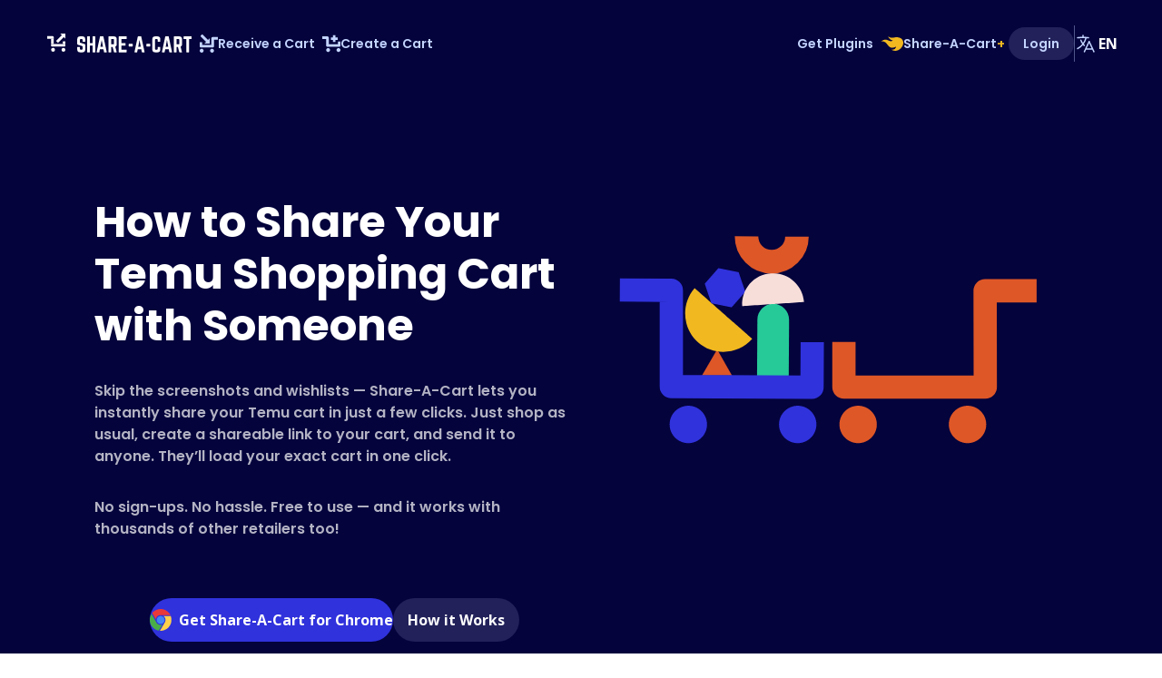

--- FILE ---
content_type: text/html; charset=utf-8
request_url: https://share-a-cart.com/supported/temu
body_size: 16541
content:
<!doctype html>
<html lang="en">

<head>
    <title>
        How can I share a Temu shopping cart with someone?
    </title>
    
    
    
    <meta charset="utf-8">
<meta name="viewport" content="width=device-width, initial-scale=1, shrink-to-fit=no">


    <meta name="description" content="Skip the screenshots and wishlists — Share-A-Cart lets you instantly share your Temu cart in just a few clicks. Just shop as usual, create a shareable link to your cart, and send it to anyone. They’ll load your exact cart in one click.">


<meta name="keywords"
    content="share cart contents, transfer cart, share amazon shopping cart, share walmart shopping cart, social shopping list">

<link rel="stylesheet" href="/css/main.css">

<!-- if the current page is a translatedPage and the i18n language isn't English, we should append the lng query param to the canonical URL -->

    <link rel="canonical" href="https://share-a-cart.com/supported/temu"/>

<!-- if translatedPage is passed and true, let Google know what langs are available for current page -->

    <link rel="alternate" hreflang="en" href="https://share-a-cart.com/supported/temu" />
    <link rel="alternate" hreflang="es" href="https://share-a-cart.com/supported/temu?lng=es" />
    <link rel="alternate" hreflang="de" href="https://share-a-cart.com/supported/temu?lng=de" />
    <link rel="alternate" hreflang="fr" href="https://share-a-cart.com/supported/temu?lng=fr" />
    <link rel="alternate" hreflang="pt" href="https://share-a-cart.com/supported/temu?lng=pt" />
    <link rel="alternate" hreflang="x-default" href="https://share-a-cart.com/supported/temu" />


<link rel="icon" href="https://assets.share-a-cart.com/images/icon-16.png" sizes="16x16">
<link rel="icon" href="https://assets.share-a-cart.com/images/icon-32.png" sizes="32x32">
<link rel="preload" href="/fonts/norwester.woff" as="font" type="font/woff" crossorigin>

<link rel="preconnect" href="https://fonts.googleapis.com">
<link rel="preconnect" href="https://fonts.gstatic.com" crossorigin>

<link
    rel="preload"
    href="https://fonts.googleapis.com/css2?family=Open+Sans:wght@400;600;700;800&family=Poppins:wght@400;600;700;800&display=swap"
    as="style"
    onload="this.onload=null;this.rel='stylesheet'"
>

<!-- Google Tag Manager -->
<script>(function(w,d,s,l,i){w[l]=w[l]||[];w[l].push({'gtm.start':
    new Date().getTime(),event:'gtm.js'});var f=d.getElementsByTagName(s)[0],
    j=d.createElement(s),dl=l!='dataLayer'?'&l='+l:'';j.async=true;j.src=
    'https://www.googletagmanager.com/gtm.js?id='+i+dl;f.parentNode.insertBefore(j,f);
    })(window,document,'script','dataLayer','GTM-5RD9PGN');
</script>
<!-- End Google Tag Manager -->

<script src="https://cdn.jsdelivr.net/npm/dayjs@1/dayjs.min.js"></script>





<!-- jquery-i18next -->
<script src="https://cdn.jsdelivr.net/npm/i18next@23.12.1/i18next.min.js"></script>
<script src="https://cdn.jsdelivr.net/npm/jquery-i18next@1.2.1/jquery-i18next.min.js"></script>
<script src="https://cdn.jsdelivr.net/npm/i18next-browser-languagedetector@8.0.0/i18nextBrowserLanguageDetector.min.js"></script>
<script src="https://cdn.jsdelivr.net/npm/i18next-http-backend@2.5.2/i18nextHttpBackend.min.js"></script>

<!-- Social Media -->
<meta name="p:domain_verify" content="8d44c74f58d5b15dbf71a4fdedce73df" />
</head>

<body class="transition-all">
    <!DOCTYPE html>
<head>
    <script>
        async function changeLang(e) {
            const lang = e.currentTarget.id;

            let url = new URL(window.location.href);
            let params = new URLSearchParams(url.search);

            if (lang === 'en') {
                params.delete('lng');
            } else {
                params.set('lng', lang);
            }

            url.search = params.toString();
            
            // this will update the cookie
            const res = await fetch(`/change-language/${lang}`);
            
            const { status } = res;
            
            if (status === 200) {
                window.location = url.toString();
            }
        }

        function userPhotoError() {
            const userPhotoEle = document.getElementById('nav-user-photo');
            const userInitialEle = document.getElementById('nav-user-initial');
            userPhotoEle.classList.add('hidden');
            userInitialEle.classList.remove('hidden');
        }
    </script>
</head>
<nav class="overflow-x-hidden inline-flex w-full flex-nowrap items-center justify-between gap-x-4 gap-y-2 bg-primary-dark px-2 py-6 font-poppins text-sm font-semibold text-skyBlue xs:px-4 sm:p-6 md:px-8 medLg:px-4 lg:gap-x-6 lg:px-10 xl:px-12">
    <!-- Google Tag Manager (noscript) -->
    <noscript>
        <iframe src="https://www.googletagmanager.com/ns.html?id=GTM-5RD9PGN"
            height="0" width="0" style="display:none;visibility:hidden">
        </iframe>
    </noscript>
    <!-- End Google Tag Manager (noscript) -->
    <div class="flex h-12 w-full flex-row flex-nowrap items-center justify-between gap-4 xs:w-auto xs:justify-start lg:gap-6 xl:gap-12">
        <a href="/" aria-label="Landing Page Link" class="flex flex-row px-1 py-1 duration-150 ease-in-out active:scale-[97%]">
            <svg width="160" height="23" viewBox="0 0 160 23" fill="none" xmlns="http://www.w3.org/2000/svg">
                <path
                    d="M36.268 3.06504C34.222 3.06504 33.1 4.16504 33.1 6.23304V11.425C33.1 11.843 33.298 12.107 33.694 12.239L38.908 13.955V16.881C38.908 17.475 38.6 17.761 38.028 17.761H36.972C36.422 17.761 36.092 17.475 36.092 16.881V15.187C36.092 14.945 35.982 14.835 35.74 14.835H33.452C33.232 14.835 33.1 14.945 33.1 15.187V17.497C33.1 19.565 34.222 20.665 36.268 20.665H38.732C40.8 20.665 41.9 19.565 41.9 17.497V12.415C41.9 11.997 41.702 11.755 41.328 11.601L36.092 9.88504V6.84904C36.092 6.27704 36.422 5.96904 36.972 5.96904H38.028C38.622 5.96904 38.908 6.27704 38.908 6.84904V8.56504C38.908 8.78504 39.04 8.91704 39.26 8.91704H41.548C41.79 8.91704 41.9 8.78504 41.9 8.56504V6.23304C41.9 4.16504 40.8 3.06504 38.732 3.06504H36.268ZM49.908 10.413H47.092V3.41704C47.092 3.19704 46.96 3.06504 46.74 3.06504H44.474C44.21 3.06504 44.1 3.19704 44.1 3.41704V20.313C44.1 20.533 44.21 20.665 44.474 20.665H46.74C46.96 20.665 47.092 20.533 47.092 20.313V13.317H49.908V20.313C49.908 20.533 50.04 20.665 50.26 20.665H52.526C52.79 20.665 52.9 20.533 52.9 20.313V3.41704C52.9 3.19704 52.79 3.06504 52.526 3.06504H50.26C50.04 3.06504 49.908 3.19704 49.908 3.41704V10.413ZM65.2743 20.665C65.5383 20.665 65.6263 20.533 65.5823 20.291L61.9303 3.37304C61.8863 3.15304 61.7543 3.06504 61.5563 3.06504H58.4983C58.3003 3.06504 58.1683 3.15304 58.1243 3.37304L54.4723 20.291C54.4063 20.533 54.5163 20.665 54.7583 20.665H57.1123C57.3103 20.665 57.4203 20.555 57.4643 20.357L58.0583 17.145H61.9743L62.5903 20.357C62.6343 20.555 62.7443 20.665 62.9423 20.665H65.2743ZM61.4243 14.593H58.6083L60.0163 6.91504L61.4243 14.593ZM76.6029 6.23304C76.6029 4.16504 75.5029 3.06504 73.4349 3.06504H67.9129C67.6929 3.06504 67.5609 3.19704 67.5609 3.41704V20.313C67.5609 20.533 67.6929 20.665 67.9129 20.665H70.2009C70.4209 20.665 70.5529 20.533 70.5529 20.313V14.769H72.0709L73.5449 20.357C73.5889 20.555 73.6989 20.665 73.9189 20.665H76.2069C76.4489 20.665 76.5809 20.533 76.5149 20.269L74.9969 14.505C76.0529 14.043 76.6029 13.075 76.6029 11.601V6.23304ZM70.5529 11.865V5.96904H72.7309C73.3029 5.96904 73.6109 6.27704 73.6109 6.84904V10.985C73.6109 11.557 73.3029 11.865 72.7309 11.865H70.5529ZM87.5753 3.41704C87.5753 3.19704 87.4873 3.06504 87.2233 3.06504H79.1273C78.9293 3.06504 78.7973 3.19704 78.7973 3.41704V20.313C78.7973 20.533 78.9293 20.665 79.1273 20.665H87.2233C87.4873 20.665 87.5753 20.533 87.5753 20.313V18.113C87.5753 17.871 87.4873 17.761 87.2233 17.761H81.7233V13.317H85.9253C86.1453 13.317 86.2773 13.185 86.2773 12.943V10.765C86.2773 10.523 86.1453 10.391 85.9253 10.391H81.7233V5.99104H87.2233C87.4873 5.99104 87.5753 5.83704 87.5753 5.61704V3.41704ZM89.7758 13.757C89.7758 14.043 89.9298 14.197 90.2158 14.197H93.6918C93.9778 14.197 94.1318 14.043 94.1318 13.757V11.733C94.1318 11.447 93.9778 11.293 93.6918 11.293H90.2158C89.9298 11.293 89.7758 11.447 89.7758 11.733V13.757ZM106.933 20.665C107.197 20.665 107.285 20.533 107.241 20.291L103.589 3.37304C103.545 3.15304 103.413 3.06504 103.215 3.06504H100.157C99.9585 3.06504 99.8265 3.15304 99.7825 3.37304L96.1305 20.291C96.0645 20.533 96.1745 20.665 96.4165 20.665H98.7705C98.9685 20.665 99.0785 20.555 99.1225 20.357L99.7165 17.145H103.633L104.249 20.357C104.293 20.555 104.403 20.665 104.601 20.665H106.933ZM103.083 14.593H100.267L101.675 6.91504L103.083 14.593ZM109.219 13.757C109.219 14.043 109.373 14.197 109.659 14.197H113.135C113.421 14.197 113.575 14.043 113.575 13.757V11.733C113.575 11.447 113.421 11.293 113.135 11.293H109.659C109.373 11.293 109.219 11.447 109.219 11.733V13.757ZM124.594 6.23304C124.594 4.16504 123.472 3.06504 121.426 3.06504H118.962C116.894 3.06504 115.772 4.16504 115.772 6.23304V17.497C115.772 19.565 116.894 20.665 118.962 20.665H121.426C123.472 20.665 124.594 19.565 124.594 17.497V15.121C124.594 14.901 124.462 14.769 124.242 14.769H122.042C121.8 14.769 121.69 14.901 121.69 15.121V16.881C121.69 17.475 121.382 17.761 120.81 17.761H119.666C119.094 17.761 118.786 17.475 118.786 16.881V6.84904C118.786 6.27704 119.072 5.96904 119.666 5.96904H120.81C121.382 5.96904 121.69 6.27704 121.69 6.84904V8.60904C121.69 8.82904 121.8 8.96104 122.042 8.96104H124.242C124.462 8.96104 124.594 8.82904 124.594 8.60904V6.23304ZM137.183 20.665C137.447 20.665 137.535 20.533 137.491 20.291L133.839 3.37304C133.795 3.15304 133.663 3.06504 133.465 3.06504H130.407C130.209 3.06504 130.077 3.15304 130.033 3.37304L126.381 20.291C126.315 20.533 126.425 20.665 126.667 20.665H129.021C129.219 20.665 129.329 20.555 129.373 20.357L129.967 17.145H133.883L134.499 20.357C134.543 20.555 134.653 20.665 134.851 20.665H137.183ZM133.333 14.593H130.517L131.925 6.91504L133.333 14.593ZM148.511 6.23304C148.511 4.16504 147.411 3.06504 145.343 3.06504H139.821C139.601 3.06504 139.469 3.19704 139.469 3.41704V20.313C139.469 20.533 139.601 20.665 139.821 20.665H142.109C142.329 20.665 142.461 20.533 142.461 20.313V14.769H143.979L145.453 20.357C145.497 20.555 145.607 20.665 145.827 20.665H148.115C148.357 20.665 148.489 20.533 148.423 20.269L146.905 14.505C147.961 14.043 148.511 13.075 148.511 11.601V6.23304ZM142.461 11.865V5.96904H144.639C145.211 5.96904 145.519 6.27704 145.519 6.84904V10.985C145.519 11.557 145.211 11.865 144.639 11.865H142.461ZM150.617 3.06504C150.397 3.06504 150.265 3.19704 150.265 3.41704V5.61704C150.265 5.83704 150.397 5.96904 150.617 5.96904H153.169V20.313C153.169 20.555 153.301 20.665 153.521 20.665H155.809C156.051 20.665 156.161 20.555 156.161 20.313V5.96904H158.713C158.955 5.96904 159.065 5.83704 159.065 5.61704V3.41704C159.065 3.19704 158.955 3.06504 158.713 3.06504H150.617Z"
                    fill="#FEFEFE" />
                <circle cx="6.43531" cy="17.8591" r="2.13844" fill="#FEFEFE" />
                <circle cx="17.8611" cy="17.8591" r="2.13842" fill="#FEFEFE" />
                <path
                    d="M4.29688 11.4277H19.9994V13.2846C19.9994 13.8369 19.5517 14.2846 18.9994 14.2846H5.29687C4.74459 14.2846 4.29688 13.8369 4.29688 13.2846V11.4277Z"
                    fill="#FEFEFE" />
                <rect x="17.1562" y="8.57129" width="2.84407" height="2.85684" fill="#FEFEFE" />
                <path d="M0 2.85645H6.13983C6.69212 2.85645 7.13983 3.30416 7.13983 3.85645V5.71329H0V2.85645Z"
                    fill="#FEFEFE" />
                <rect x="4.29688" y="5.71387" width="2.84411" height="5.71447" fill="#FEFEFE" />
                <path d="M14.2852 0H19.9988V5.71368L17.142 2.85684L14.2852 0Z" fill="#FEFEFE" />
                <rect x="18.4844" y="3.53027" width="9.41799" height="2.85684"
                    transform="rotate(135 18.4844 3.53027)" fill="#FEFEFE" />
            </svg>
        </a>
        <div class="hidden items-center justify-center gap-2 md:inline-flex lg:gap-4 xl:gap-8">
            <a href="/get" class="w-fit font-poppins group text-sm flex flex-row items-center justify-center flex-nowrap gap-2 whitespace-nowrap duration-150 ease-in-out active:scale-[97%] px-1 py-1 text-skyBlue hover:text-white">
                <svg alt="Receive a Cart" loading="lazy" width="20" height="20" viewBox="0 0 20 20" fill="none" xmlns="http://www.w3.org/2000/svg">
                    <path class="fill-skyBlue group-hover:fill-white duration-150 ease-in-out" fill-rule="evenodd" clip-rule="evenodd" d="M7.0547 8.07206L5.20898 9.91778H10.9219V4.20488L9.07928 6.0545L3.22111 0.196328C3.15964 0.134641 3.08661 0.0856951 3.00618 0.0522979C2.92576 0.0189006 2.83953 0.00170898 2.75245 0.00170898C2.66537 0.00170898 2.57915 0.0189006 2.49872 0.0522979C2.4183 0.0856951 2.34526 0.134641 2.2838 0.196328L1.19652 1.27658C1.13484 1.33804 1.08589 1.41108 1.05249 1.4915C1.01909 1.57192 1.0019 1.65815 1.0019 1.74523C1.0019 1.83231 1.01909 1.91854 1.05249 1.99896C1.08589 2.07938 1.13484 2.15242 1.19652 2.21388L7.0547 8.07206ZM0.00409317 11.4299V13.0366C0.00409317 13.3681 0.135763 13.686 0.370134 13.9203C0.604507 14.1547 0.922384 14.2864 1.25384 14.2864H14.4543C14.7857 14.2864 15.1036 14.1547 15.338 13.9203C15.5723 13.686 15.704 13.3681 15.704 13.0366V5.71627H20V2.85982H14.1106C13.7791 2.85982 13.4613 2.99149 13.2269 3.22586C12.9925 3.46023 12.8608 3.77811 12.8608 4.10956V11.4299H2.84804V8.57271H0.00409317V11.4299ZM2.12967 15.7222C0.948994 15.7298 -0.00194931 16.6931 0.00567436 17.8738C0.0132999 19.0545 0.976606 20.0054 2.15728 19.9978C3.33795 19.9902 4.2889 19.0268 4.28127 17.8462C4.27365 16.6655 3.31034 15.7146 2.12967 15.7222ZM11.4293 17.8471C11.4219 19.0278 12.373 19.9909 13.5537 19.9983C14.7344 20.0057 15.6975 19.0546 15.7049 17.8739C15.7124 16.6933 14.7613 15.7301 13.5806 15.7227C12.3999 15.7153 11.4368 16.6664 11.4293 17.8471Z" fill="#C3D4FF"/>
                </svg>
                Receive a Cart
            </a>

            <a href="/make" class="w-fit font-poppins group text-sm flex flex-row items-center justify-center flex-nowrap gap-2 whitespace-nowrap duration-150 ease-in-out active:scale-[97%] px-1 py-1 text-skyBlue hover:text-white">
                <svg alt="Create a Cart" loading="lazy" width="20" height="20" viewBox="0 0 20 20" fill="none" xmlns="http://www.w3.org/2000/svg">
                    <path class="fill-skyBlue group-hover:fill-white duration-150 ease-in-out" fill-rule="evenodd" clip-rule="evenodd" d="M14.5423 0.747314H11.8001V3.17002H9.375V5.91221H11.8001V8.3356H14.5423V5.91221H16.9633V3.17002H14.5423V0.747314ZM20 12.2904V10.6833V7.82551H17.1555V10.6833H7.14062V3.36145C7.14062 3.02993 7.00893 2.71199 6.77451 2.47757C6.54009 2.24315 6.22215 2.11145 5.89062 2.11145H0V4.96848H4.29688V12.2904C4.29688 12.6219 4.42857 12.9398 4.66299 13.1742C4.89741 13.4087 5.21535 13.5404 5.54688 13.5404H18.75C19.0815 13.5404 19.3995 13.4087 19.6339 13.1742C19.8683 12.9398 20 12.6219 20 12.2904ZM19.9999 17.1277C20.0076 15.9468 19.0564 14.9833 17.8755 14.9756C16.6946 14.968 15.7311 15.9192 15.7234 17.1001C15.7158 18.281 16.667 19.2445 17.8479 19.2521C19.0288 19.2598 19.9923 18.3086 19.9999 17.1277ZM6.44896 19.2526C7.62988 19.2452 8.58119 18.2818 8.57377 17.1009C8.56635 15.92 7.60301 14.9687 6.42209 14.9761C5.24118 14.9835 4.28987 15.9469 4.29729 17.1278C4.30471 18.3087 5.26805 19.26 6.44896 19.2526Z" fill="#C3D4FF"/>
                </svg>
                Create a Cart
            </a>
        </div>
    </div>

    <div class="flex w-full max-w-fit flex-row flex-nowrap items-center justify-center gap-2 lg:gap-4 xl:gap-8">
        <div class="hidden items-center justify-center gap-2 lgXl:inline-flex lg:gap-4 xl:gap-8">
            <a href="/plugins" class="text-center font-poppins text-sm flex-row flex-nowrap whitespace-nowrap px-1 py-1 duration-150 ease-in-out hover:text-white active:scale-95">
                Get Plugins
            </a>

            <a href="/plus" class="inline-flex flex-nowrap items-center justify-start gap-2 whitespace-nowrap duration-150 ease-in-out active:scale-95 medLg:gap-1 lg:gap-2 px-1 py-1 text-skyBlue hover:text-white">
                <svg width="25" height="100%" viewBox="0 0 25 16" fill="none" xmlns="http://www.w3.org/2000/svg">
                    <path d="M0.5 5.74353C8.58741 3.87927 7.14638 16.6264 17.0801 11.3626C16.7483 13.4864 15.3238 14.8382 11.9907 14.8208C18.0107 18.5171 24.9638 12.8384 24.9999 7.25256C25.0359 1.66677 19.4233 0.576312 15.8772 1.17597C13.1282 1.64082 10.9525 2.2159 8.32048 0C8.32048 0 9.25482 3.72877 13.4906 4.59188C9.48065 7.87919 7.40491 0.169442 0.5 5.74353Z" fill="#F1B820"/>
                </svg>
                    
                <p class="font-poppins text-sm">
                    Share-A-Cart<span class="text-customYellow">+</span>
                </p>
            </a>
        </div>
        <div class="hidden lgXl:block">
            
                <a href="/login" class="font-poppins text-sm flex-row flex-nowrap gap-2 whitespace-nowrap rounded-full bg-primary-off px-4 py-2 duration-150 ease-in-out hover:bg-primary-offHover active:scale-95 xs:flex">
                    Login
                </a>
            
        </div>

        <div class="block lgXl:hidden">
            <div id="navbar-burger-dropdown-btn" aria-expanded="false" style="cursor: pointer; height: 32px; position: relative; transition: all 0.277s cubic-bezier(0, 0, 0, 1) 0s; user-select: none; width: 32px; outline: none;">
                <div id="burger-1.1" style="transition: all 0.1385s cubic-bezier(0, 0, 0, 1) 0.1385s; transform: none;">
                    <div id="burger-1.2" style="background: rgb(254, 254, 254); height: 2px; left: 4px; position: absolute; width: 24px; top: 8px; transition: all 0.1385s cubic-bezier(0, 0, 0, 1) 0s; transform: none;">
                    </div>
                </div>
                <div id="burger-2.1" style="transition: all 0.1385s cubic-bezier(0, 0, 0, 1) 0s; opacity: 1;">
                    <div id="burger-2.2" style="background: rgb(254, 254, 254); height: 2px; left: 4px; position: absolute; width: 24px; top: 15px; transition: all 0.1385s cubic-bezier(0, 0, 0, 1) 0s;">
                    </div>
                </div>
                <div id="burger-3.1" style="transition: all 0.1385s cubic-bezier(0, 0, 0, 1) 0.1385s; transform: none;">
                    <div id="burger-3.2" style="background: rgb(254, 254, 254); height: 2px; left: 4px; position: absolute; width: 24px; top: 22px; transition: all 0.1385s cubic-bezier(0, 0, 0, 1) 0s; transform: none;">
                    </div>
                </div>
            </div>

            <div id="navbar-burger-dropdown-container" style="z-index: -1;" class="absolute top-16 bottom-0 left-0 right-0 bg-transparent">
                <div role="menu" id="navbar-burger-menu-popper" class="translate-y-16 translate-x-[-77px] xs:translate-x-[-85px] sm:translate-x-[-93px] md:translate-x-[-101px] medLg:translate-x-[-85px] lg:translate-x-[-125px]" style="z-index: -1; position: absolute; inset: -64px 0px auto auto; margin: 0px;">
                <!-- <div role="menu" id="navbar-burger-menu-popper" class="translate-y-16 -translate-x-2 xs:-translate-x-4 sm:-translate-x-6 md:-translate-x-8 medLg:-translate-x-4 lg:-translate-x-10" style="z-index: -1; position: absolute; inset: -64px 0px auto auto; margin: 0px;"> -->
                    <div id="navbar-burger-menu-card" class="custom-shadows rounded-lg" style="opacity: 0; transform: none; transform-origin: right top; transition: opacity 350ms cubic-bezier(0.4, 0, 0.2, 1) 0ms, transform 233ms cubic-bezier(0.4, 0, 0.2, 1) 0ms;">
                        <div class="flex flex-col w-full items-center justify-start gap-1 rounded-lg bg-cloudGray px-5 py-4 font-openSans text-base font-semibold">
                            <a href="/get" class="md:hidden font-openSans w-full group text-base inline-flex flex-row flex-nowrap items-center justify-start gap-2 whitespace-nowrap duration-150 ease-in-out active:scale-[97%] py-0.5 text-primary hover:bg-gray-300/60 px-1 rounded-md">
                                <svg class="pt-0.5" alt="Receive a Cart" loading="lazy" width="18" height="20" viewBox="0 0 20 20" fill="none" xmlns="http://www.w3.org/2000/svg">
                                    <path class="fill-primary duration-150 ease-in-out" fill-rule="evenodd" clip-rule="evenodd" d="M7.0547 8.07206L5.20898 9.91778H10.9219V4.20488L9.07928 6.0545L3.22111 0.196328C3.15964 0.134641 3.08661 0.0856951 3.00618 0.0522979C2.92576 0.0189006 2.83953 0.00170898 2.75245 0.00170898C2.66537 0.00170898 2.57915 0.0189006 2.49872 0.0522979C2.4183 0.0856951 2.34526 0.134641 2.2838 0.196328L1.19652 1.27658C1.13484 1.33804 1.08589 1.41108 1.05249 1.4915C1.01909 1.57192 1.0019 1.65815 1.0019 1.74523C1.0019 1.83231 1.01909 1.91854 1.05249 1.99896C1.08589 2.07938 1.13484 2.15242 1.19652 2.21388L7.0547 8.07206ZM0.00409317 11.4299V13.0366C0.00409317 13.3681 0.135763 13.686 0.370134 13.9203C0.604507 14.1547 0.922384 14.2864 1.25384 14.2864H14.4543C14.7857 14.2864 15.1036 14.1547 15.338 13.9203C15.5723 13.686 15.704 13.3681 15.704 13.0366V5.71627H20V2.85982H14.1106C13.7791 2.85982 13.4613 2.99149 13.2269 3.22586C12.9925 3.46023 12.8608 3.77811 12.8608 4.10956V11.4299H2.84804V8.57271H0.00409317V11.4299ZM2.12967 15.7222C0.948994 15.7298 -0.00194931 16.6931 0.00567436 17.8738C0.0132999 19.0545 0.976606 20.0054 2.15728 19.9978C3.33795 19.9902 4.2889 19.0268 4.28127 17.8462C4.27365 16.6655 3.31034 15.7146 2.12967 15.7222ZM11.4293 17.8471C11.4219 19.0278 12.373 19.9909 13.5537 19.9983C14.7344 20.0057 15.6975 19.0546 15.7049 17.8739C15.7124 16.6933 14.7613 15.7301 13.5806 15.7227C12.3999 15.7153 11.4368 16.6664 11.4293 17.8471Z" fill="auto" />
                                </svg>
                                Receive a Cart
                            </a>
    
                            <a href="/make" class="md:hidden font-openSans w-full group text-base inline-flex flex-row flex-nowrap items-center justify-start gap-2 whitespace-nowrap duration-150 ease-in-out active:scale-[97%] py-0.5 text-primary hover:bg-gray-300/60 px-1 rounded-md">
                                <svg class="pt-0.5" alt="Create a Cart" loading="lazy" width="18" height="20" viewBox="0 0 20 20" fill="none" xmlns="http://www.w3.org/2000/svg">
                                    <path class="fill-primary duration-150 ease-in-out" fill-rule="evenodd" clip-rule="evenodd" d="M14.5423 0.747314H11.8001V3.17002H9.375V5.91221H11.8001V8.3356H14.5423V5.91221H16.9633V3.17002H14.5423V0.747314ZM20 12.2904V10.6833V7.82551H17.1555V10.6833H7.14062V3.36145C7.14062 3.02993 7.00893 2.71199 6.77451 2.47757C6.54009 2.24315 6.22215 2.11145 5.89062 2.11145H0V4.96848H4.29688V12.2904C4.29688 12.6219 4.42857 12.9398 4.66299 13.1742C4.89741 13.4087 5.21535 13.5404 5.54688 13.5404H18.75C19.0815 13.5404 19.3995 13.4087 19.6339 13.1742C19.8683 12.9398 20 12.6219 20 12.2904ZM19.9999 17.1277C20.0076 15.9468 19.0564 14.9833 17.8755 14.9756C16.6946 14.968 15.7311 15.9192 15.7234 17.1001C15.7158 18.281 16.667 19.2445 17.8479 19.2521C19.0288 19.2598 19.9923 18.3086 19.9999 17.1277ZM6.44896 19.2526C7.62988 19.2452 8.58119 18.2818 8.57377 17.1009C8.56635 15.92 7.60301 14.9687 6.42209 14.9761C5.24118 14.9835 4.28987 15.9469 4.29729 17.1278C4.30471 18.3087 5.26805 19.26 6.44896 19.2526Z" fill="auto"/>
                                </svg>
                                Create a Cart
                            </a>
    
                            <a href="/plus" class="inline-flex flex-nowrap items-center justify-start gap-2 whitespace-nowrap duration-150 ease-in-out active:scale-95 medLg:gap-1 lg:gap-2 w-full py-0.5 text-primary hover:bg-gray-300/60 px-1 rounded-md">
                                <svg width="18" height="100%" viewBox="0 0 25 16" fill="none" xmlns="http://www.w3.org/2000/svg">
                                    <path d="M0.5 5.74353C8.58741 3.87927 7.14638 16.6264 17.0801 11.3626C16.7483 13.4864 15.3238 14.8382 11.9907 14.8208C18.0107 18.5171 24.9638 12.8384 24.9999 7.25256C25.0359 1.66677 19.4233 0.576312 15.8772 1.17597C13.1282 1.64082 10.9525 2.2159 8.32048 0C8.32048 0 9.25482 3.72877 13.4906 4.59188C9.48065 7.87919 7.40491 0.169442 0.5 5.74353Z" fill="#F1B820"/>
                                </svg>
                                Share-A-Cart+
                            </a>
    
                            <a href="/plugins" class="font-openSans w-full group text-base inline-flex flex-row flex-nowrap gap-2 whitespace-nowrap duration-150 ease-in-out active:scale-[97%] py-0.5 text-primary hover:bg-gray-300/60 px-1 rounded-md">   
                                Get Plugins
                            </a>
    
                            
                                <a href="/login" class="font-openSans w-full group text-base inline-flex flex-row flex-nowrap gap-2 whitespace-nowrap duration-150 ease-in-out active:scale-[97%] py-0.5 text-primary hover:bg-gray-300/60 px-1 rounded-md">   
                                    Login
                                </a>
                            
                        </div>
                    </div>
                </div>
            </div>
        </div>

        <div class="h-10 w-[1px] border-l border-skyBlue opacity-40"></div>

        <div
            id="navbar-lang-dropdown-btn"
            class="group -mx-1 flex w-full max-w-fit cursor-pointer items-center justify-between gap-1 p-1 font-semibold transition-all"
            >
            <div id="lang-switcher-icon" class="transition-all text-skyBlue group-hover:text-grassGreen">
                <svg width="24" height="24" viewBox="0 0 24 24" fill="none" xmlns="http://www.w3.org/2000/svg">
                    <path fill-rule="evenodd" clip-rule="evenodd" d="M9.00016 2.25C9.41437 2.25 9.75016 2.58579 9.75016 3V4.50565C10.6345 4.519 11.5133 4.55589 12.3858 4.61576C13.2952 4.67816 14.1978 4.7655 15.093 4.87713C15.504 4.92838 15.7956 5.30314 15.7444 5.71417C15.6931 6.1252 15.3184 6.41685 14.9074 6.3656C14.2478 6.28336 13.5841 6.21471 12.9163 6.15993C12.3256 8.46971 11.3062 10.6074 9.9481 12.4834C10.2649 12.8666 10.598 13.236 10.9464 13.5905C11.2367 13.8859 11.2326 14.3607 10.9371 14.6511C10.6417 14.9414 10.1669 14.9373 9.87652 14.6419C9.57364 14.3337 9.28132 14.015 9.00015 13.6866C7.42902 15.522 5.50956 17.0501 3.34438 18.1686C2.97638 18.3587 2.52393 18.2145 2.33382 17.8465C2.14371 17.4785 2.28792 17.026 2.65593 16.8359C4.73772 15.7605 6.57228 14.2737 8.05223 12.4834C7.18614 11.2869 6.45772 9.984 5.89036 8.59774C5.73347 8.21439 5.91705 7.77643 6.3004 7.61954C6.68375 7.46265 7.1217 7.64622 7.2786 8.02957C7.74091 9.15919 8.31972 10.229 9.00015 11.2242C10.065 9.66674 10.8812 7.92604 11.3914 6.05944C10.5993 6.01997 9.80211 6 9.00016 6C6.99929 6 5.02782 6.12433 3.09296 6.3656C2.68193 6.41685 2.30718 6.1252 2.25592 5.71417C2.20467 5.30314 2.49632 4.92838 2.90735 4.87713C4.6613 4.65841 6.44395 4.5329 8.25016 4.50565V3C8.25016 2.58579 8.58594 2.25 9.00016 2.25ZM15.7502 9C16.0416 9 16.3066 9.16878 16.4298 9.43284L21.6798 20.6828C21.855 21.0582 21.6927 21.5045 21.3173 21.6796C20.942 21.8548 20.4957 21.6925 20.3205 21.3172L19.1225 18.75H12.3778L11.1798 21.3172C11.0046 21.6925 10.5583 21.8548 10.183 21.6796C9.80764 21.5045 9.64536 21.0582 9.82052 20.6828L15.0705 9.43284C15.1937 9.16878 15.4588 9 15.7502 9ZM13.0778 17.25H18.4225L15.7502 11.5235L13.0778 17.25Z" fill="currentColor" />
                </svg>
            </div>
            
            <span class="w-6 text-center font-openSans text-base font-bold leading-4 text-offWhite">
                EN
            </span>
        </div>
        <div id="navbar-lang-dropdown-container" style="z-index: -1;" class="absolute top-16 bottom-0 left-0 right-0 bg-transparent">
            <div role="menu" id="navbar-lang-menu-popper" class="translate-y-16 medLg:translate-y-[68px] -translate-x-1 xs:-translate-x-3 sm:-translate-x-5 md:-translate-x-7 medLg:-translate-x-1 randomNavbarBreak:-translate-x-3 lg:-translate-x-4 randomNavbarBreak2:-translate-x-9 xl:-translate-x-11" style="z-index: -1; position: absolute; inset: -64px 0px auto auto; margin: 0px;">
                <div id="navbar-lang-menu-card" class="custom-shadows rounded-lg" style="opacity: 0; transform: none; transform-origin: right top; transition: opacity 350ms cubic-bezier(0.4, 0, 0.2, 1) 0ms, transform 233ms cubic-bezier(0.4, 0, 0.2, 1) 0ms;">
                    <div class="z-20 flex w-full max-w-fit flex-col items-start justify-center rounded-lg bg-cloudGray">
                        <ul class="flex w-full flex-col items-start gap-2 px-2 py-4">
                            
                                <li
                                    id="en"
                                    class="group flex w-full cursor-pointer flex-row flex-nowrap items-center justify-start gap-4 whitespace-nowrap rounded px-4 py-0.5 text-left transition-all"
                                    onclick="changeLang(event)"
                                >
                                    <span
                                        class="font-openSans text-base font-semibold leading-[25.6px] transition-all text-primary-dark"
                                    >
                                        English
                                    </span>
                                    <span
                                        class="font-openSans text-sm font-normal transition-all text-primary-dark"
                                    >
                                        English
                                    </span>
                                </li>
                            
                                <li
                                    id="de"
                                    class="group flex w-full cursor-pointer flex-row flex-nowrap items-center justify-start gap-4 whitespace-nowrap rounded px-4 py-0.5 text-left transition-all"
                                    onclick="changeLang(event)"
                                >
                                    <span
                                        class="font-openSans text-base font-semibold leading-[25.6px] transition-all text-primary group-hover:text-primary-hover"
                                    >
                                        Deutsch
                                    </span>
                                    <span
                                        class="font-openSans text-sm font-normal transition-all text-darkGray/80 group-hover:text-darkGray/60"
                                    >
                                        German
                                    </span>
                                </li>
                            
                                <li
                                    id="es"
                                    class="group flex w-full cursor-pointer flex-row flex-nowrap items-center justify-start gap-4 whitespace-nowrap rounded px-4 py-0.5 text-left transition-all"
                                    onclick="changeLang(event)"
                                >
                                    <span
                                        class="font-openSans text-base font-semibold leading-[25.6px] transition-all text-primary group-hover:text-primary-hover"
                                    >
                                        Español
                                    </span>
                                    <span
                                        class="font-openSans text-sm font-normal transition-all text-darkGray/80 group-hover:text-darkGray/60"
                                    >
                                        Spanish
                                    </span>
                                </li>
                            
                                <li
                                    id="fr"
                                    class="group flex w-full cursor-pointer flex-row flex-nowrap items-center justify-start gap-4 whitespace-nowrap rounded px-4 py-0.5 text-left transition-all"
                                    onclick="changeLang(event)"
                                >
                                    <span
                                        class="font-openSans text-base font-semibold leading-[25.6px] transition-all text-primary group-hover:text-primary-hover"
                                    >
                                        Français
                                    </span>
                                    <span
                                        class="font-openSans text-sm font-normal transition-all text-darkGray/80 group-hover:text-darkGray/60"
                                    >
                                        French
                                    </span>
                                </li>
                            
                                <li
                                    id="it"
                                    class="group flex w-full cursor-pointer flex-row flex-nowrap items-center justify-start gap-4 whitespace-nowrap rounded px-4 py-0.5 text-left transition-all"
                                    onclick="changeLang(event)"
                                >
                                    <span
                                        class="font-openSans text-base font-semibold leading-[25.6px] transition-all text-primary group-hover:text-primary-hover"
                                    >
                                        Italiano
                                    </span>
                                    <span
                                        class="font-openSans text-sm font-normal transition-all text-darkGray/80 group-hover:text-darkGray/60"
                                    >
                                        Italian
                                    </span>
                                </li>
                            
                                <li
                                    id="ja"
                                    class="group flex w-full cursor-pointer flex-row flex-nowrap items-center justify-start gap-4 whitespace-nowrap rounded px-4 py-0.5 text-left transition-all"
                                    onclick="changeLang(event)"
                                >
                                    <span
                                        class="font-openSans text-base font-semibold leading-[25.6px] transition-all text-primary group-hover:text-primary-hover"
                                    >
                                        日本語
                                    </span>
                                    <span
                                        class="font-openSans text-sm font-normal transition-all text-darkGray/80 group-hover:text-darkGray/60"
                                    >
                                        Japanese
                                    </span>
                                </li>
                            
                                <li
                                    id="nl"
                                    class="group flex w-full cursor-pointer flex-row flex-nowrap items-center justify-start gap-4 whitespace-nowrap rounded px-4 py-0.5 text-left transition-all"
                                    onclick="changeLang(event)"
                                >
                                    <span
                                        class="font-openSans text-base font-semibold leading-[25.6px] transition-all text-primary group-hover:text-primary-hover"
                                    >
                                        Nederlands
                                    </span>
                                    <span
                                        class="font-openSans text-sm font-normal transition-all text-darkGray/80 group-hover:text-darkGray/60"
                                    >
                                        Dutch
                                    </span>
                                </li>
                            
                                <li
                                    id="pl"
                                    class="group flex w-full cursor-pointer flex-row flex-nowrap items-center justify-start gap-4 whitespace-nowrap rounded px-4 py-0.5 text-left transition-all"
                                    onclick="changeLang(event)"
                                >
                                    <span
                                        class="font-openSans text-base font-semibold leading-[25.6px] transition-all text-primary group-hover:text-primary-hover"
                                    >
                                        Polski
                                    </span>
                                    <span
                                        class="font-openSans text-sm font-normal transition-all text-darkGray/80 group-hover:text-darkGray/60"
                                    >
                                        Polish
                                    </span>
                                </li>
                            
                                <li
                                    id="pt"
                                    class="group flex w-full cursor-pointer flex-row flex-nowrap items-center justify-start gap-4 whitespace-nowrap rounded px-4 py-0.5 text-left transition-all"
                                    onclick="changeLang(event)"
                                >
                                    <span
                                        class="font-openSans text-base font-semibold leading-[25.6px] transition-all text-primary group-hover:text-primary-hover"
                                    >
                                        Português
                                    </span>
                                    <span
                                        class="font-openSans text-sm font-normal transition-all text-darkGray/80 group-hover:text-darkGray/60"
                                    >
                                        Portuguese
                                    </span>
                                </li>
                            
                                <li
                                    id="sv"
                                    class="group flex w-full cursor-pointer flex-row flex-nowrap items-center justify-start gap-4 whitespace-nowrap rounded px-4 py-0.5 text-left transition-all"
                                    onclick="changeLang(event)"
                                >
                                    <span
                                        class="font-openSans text-base font-semibold leading-[25.6px] transition-all text-primary group-hover:text-primary-hover"
                                    >
                                        Svenska
                                    </span>
                                    <span
                                        class="font-openSans text-sm font-normal transition-all text-darkGray/80 group-hover:text-darkGray/60"
                                    >
                                        Swedish
                                    </span>
                                </li>
                            
                        </ul>
                    </div>
                </div>
            </div>
        </div>
    </div>
    <script src="https://code.jquery.com/jquery-3.6.0.slim.min.js"
  integrity="sha256-u7e5khyithlIdTpu22PHhENmPcRdFiHRjhAuHcs05RI=" crossorigin="anonymous"></script>
    <script src="/js/navbar.js"></script>
</nav>
    <div class="hero p-6 pdb text-white poppins text-sm">

        <div class="px-2 sm:px-20 py-20 grid grid-cols-1 gap-4 md:grid-cols-2 w-full">
        <!-- <div class="px-2 sm:px-20 py-20 grid grid-cols-1 gap-4 sm:grid-cols-2 w-full"> -->
            <div>
                <h1 class="text-5xl font-bold py-4">
                    How to Share Your Temu Shopping Cart with Someone
                </h1>

                <p class="opacity-70 py-4 text-base pb-4">
                    Skip the screenshots and wishlists — Share-A-Cart lets you instantly share your Temu cart in just a few clicks. Just shop as usual, create a shareable link to your cart, and send it to anyone. They’ll load your exact cart in one click.
                </p>

                <p class="opacity-70 py-4 text-base	pb-16">
                    No sign-ups. No hassle. Free to use — and it works with thousands of other retailers too!
                </p>

                <div class="flex flex-col items-center justify-center w-full gap-2 sm:gap-3 md:gap-4 lg:gap-6 xl:flex-row">
                    <a target="_blank" href="https://chrome.google.com/webstore/detail/share-a-cart/hcjohblbkdgcoikaedjndgbcgcfoojmj" class="download-link button-primary whitespace-normal text-pretty text-center h-12 max-w-full w-full xl:w-fit medLg:flex">
                        <img loading="lazy" class="inline-block pr-2 download-icon" src="https://assets.share-a-cart.com/images/next/chrome.svg" width="32" height="32" alt="browser icon" />
                        <span class="download-phrase">
                            Get Share-A-Cart for Chrome
                        </span>
                    </a>
    
                    <a href="#how-it-works"
                        class="inline-flex h-12 w-full xl:w-fit font-secondary font-bold text-base flex-nowrap items-center justify-center gap-1.5 text-center text-pretty whitespace-normal rounded-full bg-primary-off py-3 px-4 transition-all hover:bg-primary-offHover">
                        How it Works
                    </a>
                </div>
            </div>

            <div class="text-center sm:text-left sm:w-auto sm:mt-0 mt-24 sm:-ml-0">
                <!-- <img loading="lazy" class="inline-block max-w-md float-left" src="https://assets.share-a-cart.com/images/next/cart1.svg"> -->
                <lottie-player class="inline-block" src="https://assets.share-a-cart.com/images/next/hero-carts.json" background="transparent"
                    speed="1" style="width: auto; height: auto; margin-top: -100px;" loop autoplay role="presentation"></lottie-player>
            </div>
        </div>

        <div class="grid grid-cols-1 gap-8 sm:grid-cols-4 py-8 px-16 text-center pb-24">
    <div>
        <img loading="lazy" class="inline-block py-4" src="https://assets.share-a-cart.com/images/next/cart.svg" width="81" height="80" alt="cart image">
        <h2 class="text-4xl font-bold text-offWhite">
            2M+
        </h2>
        <p class="py-5 opacity-60 text-[#B0B0D1]">
            Carts Shared
        </p>
    </div>

    <div>
        <img loading="lazy" class="inline-block py-4" src="https://assets.share-a-cart.com/images/next/calendar.svg" width="80" height="80" alt="calendar image">
        <h2 class="text-4xl font-bold text-offWhite">
            50K+
        </h2>
        <p class="py-5 opacity-60 text-[#B0B0D1]">
            Carts Shared Per Week
        </p>
    </div>

    <div>
        <img loading="lazy" class="inline-block py-4" src="https://assets.share-a-cart.com/images/next/download.svg" width="80" height="80" alt="download image">
        <h2 class="text-4xl font-bold text-offWhite">
            100K+
        </h2>
        <p class="py-5 opacity-60 text-[#B0B0D1]">
            Plugin Downloads
        </p>
    </div>

    <div>
        <img loading="lazy" class="inline-block py-4" src="https://assets.share-a-cart.com/images/next/star.svg" width="80" height="80" alt="star image">
        <h2 class="text-4xl font-bold text-offWhite">
            4.9
        </h2>
        <p class="py-5 opacity-60 text-[#B0B0D1]">
            Average From 5k Reviews
        </p>
    </div>
</div>    </div>

    <a name="how-it-works"></a>
<section class="max-w-[1400px] mx-auto flex flex-col items-center justify-center gap-4 md:gap-6 lg:gap-8 w-full py-14 px-6 sm:px-12 md:p-18 lg:p-24">
    <h2 class="heading-600 text-primary-dark">Here’s How It Works</h2>
    
    <div class="w-full grid grid-cols-4 md:grid-cols-12 md:items-start items-center justify-center gap-8 md:gap-16">
        <div class="col-span-4 flex flex-col items-start justify-center gap-2 md:gap-6 max-w-[374px] mx-auto">
            <img loading="lazy" class="inline-block" src="https://assets.share-a-cart.com/images/next/step1.svg" width="48" height="48" alt="Step 1">
            <img loading="lazy" class="inline-block sm:max-w-lg w-full" src="https://assets.share-a-cart.com/images/next/how-v2-step-1.svg" width="576" height="384" alt="Step 1 explainer image">
            <h4 class="heading-200 text-darkSteel">Step 1</h4>
            <h3 class="heading-400">Add Items to Cart and Create a Shareable Link</h3>
            <p class="text-300">Place items into your cart at your retailer of choice, open the browser extension (don&#39;t worry, no sign-up is required), and click the &#39;Create Cart ID&#39; button.</p>
        </div>
        <div class="col-span-4 flex flex-col items-start justify-center gap-2 md:gap-6 max-w-[374px] mx-auto">
            <img loading="lazy" class="inline-block" src="https://assets.share-a-cart.com/images/next/step2.svg" width="48" height="48" alt="Step 2">
            <img loading="lazy" class="inline-block sm:max-w-lg w-full" src="https://assets.share-a-cart.com/images/next/how-v2-step-2.svg" width="576" height="384" alt="Step 2 explainer image">
            <h4 class="heading-200 text-darkSteel">Step 2</h4>
            <h3 class="heading-400">Share This Code With Your Recipient(s)</h3>
            <p class="text-300">Share the code or the link with anyone by pasting it into a message or send it directly from the extension.</p>
        </div>
        <div class="col-span-4 flex flex-col items-start justify-center gap-2 md:gap-6 max-w-[374px] mx-auto">
            <img loading="lazy" class="inline-block" src="https://assets.share-a-cart.com/images/next/step3.svg" width="48" height="48" alt="Step 3">
            <img loading="lazy" class="inline-block sm:max-w-lg w-full" src="https://assets.share-a-cart.com/images/next/how-v2-step-3.svg" width="576" height="384" alt="Step 3 explainer image">
            <h4 class="heading-200 text-darkSteel">Step 3</h4>
            <h3 class="heading-400">They Load Your Cart in One Click!</h3>
            <p class="text-300">Your recipient clicks the link or enters the code into the extension, and voila! Your cart is loaded into their browser! They can checkout as usual and purchase the exact items you specified.</p>
        </div>
    </div>
</section>
    <div class="flex items-center justify-center w-full px-4">
    <div class="pdb w-full max-w-[1220px] rounded-3xl text-white p-16 px-4 sm:p-16 text-center my-24">
        <!-- <img loading="lazy" class="inline-block" src="https://assets.share-a-cart.com/images/next/c1.svg"> -->
        <lottie-player class="inline-block" src="https://assets.share-a-cart.com/images/next/CTA-cart.json" background="transparent" speed="1"
            style="width: 200px; height: auto; margin: -64px;" loop autoplay role="presentation"></lottie-player>
    
        <h2 class="text-3xl font-bold py-8">
            Ready to share your Temu cart?
        </h2>
    
        <a target="_blank" href="https://chrome.google.com/webstore/detail/share-a-cart/hcjohblbkdgcoikaedjndgbcgcfoojmj" class="download-link button-primary whitespace-normal text-pretty text-center h-12 max-w-full w-[280px] mx-auto sm:min-w-fit medLg:flex md:w-[340px]">
            <img loading="lazy" class="inline-block pr-2 download-icon" src="https://assets.share-a-cart.com/images/next/chrome.svg" width="32" height="32" alt="browser icon" />
            <span class="download-phrase">
                Get Share-A-Cart for Chrome
            </span>
        </a>

        
    </div>
</div>
    <div class="px-8 sm:px-32 py-32 bg-gray-100 bg1">
    <h2 class="text-3xl font-bold py-8 pb-8">
        Learn More:
    </h2>

    <div class="grid grid-cols-1 sm:grid-cols-2 gap-4 pb-16">
        <div class="ut-player">
            <img style="max-width: 500px; width:100%; height: 280px;" src="https://assets.share-a-cart.com/images/utube.webp" alt="YouTube explanation video image" title="Watch our video explainer." loading="lazy"/>
        </div>

        <div>
            <img loading="lazy" class="inline-block py-2" src="https://assets.share-a-cart.com/images/next/stars.svg" width="168" height="32" alt="Five star rating">
            <h3 class="text-lg py-2 cblue2">
                I wanted to move my Amazon shopping cart to my husband&#39;s Prime account and didn&#39;t know how. I googled it out and found Share-a-cart and the transfer process was flawless and super easy.
            </h3>

            <p class="text-gray-600 py-2 poppins">
                Sandra A., October 2, 2024
            </p>
        </div>
    </div>
</div>
    
    <div class="flex flex-col m-auto px-8 sm:px-48 py-32 max-w-screen-xl">
        <div class="pb-32">
            <h2 class="text-3xl font-bold py-4">
                🛠️ How Do I Get the Extension?
            </h2>

            <p class="py-4">
                Click the link below to get the Share-A-Cart browser extension or mobile app. We’ll automatically direct you to the right store based on your device — it’s 100% free!
            </p>

            <a target="_blank" href="https://chrome.google.com/webstore/detail/share-a-cart/hcjohblbkdgcoikaedjndgbcgcfoojmj"
                class="download-link poppins blue-color py-4 inline-block hover:opacity-60">
                Share-A-Cart
                <img loading="lazy" src="https://assets.share-a-cart.com/images/next/link.svg" class="inline-block" width="20" height="21" alt="external link">
            </a>

            
        </div>

        <div class="pb-24">
            <h2 class="text-3xl font-bold py-4">
                🌍 Share Carts from More Than Just Temu
            </h2>

            <p class="py-8">
                Share-A-Cart also supports thousands of other retailers, including Amazon, Walmart, Costco, Home Depot, Apple, Best Buy, Wayfair, Shein, and Target.
            </p>

            <p>
                <a href="/supported" class="poppins blue-color inline-block hover:opacity-60">👉 See the full list of supported retailers</a>
            </p>
        </div>

        

        <div class="pb-24">
            <h2 class="text-3xl font-bold py-4">
                👥 What If the Person I’m Sharing with Doesn’t Have Share-A-Cart Installed?
            </h2>

            <p class="py-8">
                The person you’re sharing the cart with doesn’t need to install anything if you are sharing a cart from Amazon, BestBuy, B&H Photo, IKEA, Instacart, Kroger (and networked grocers), Shopify, or Walmart. In these cases, they only need to click on the cart link you sent them or enter a cart ID on our <a href="/get" class="poppins blue-color inline-block hover:opacity-60">Receive a Cart <img loading="lazy" src="https://assets.share-a-cart.com/images/next/link.svg" class="inline-block" width="20" height="21" alt="Link to Receive a Cart"></a> page.
            </p>

            <p>
                For all other retailers, the receiving person will need to install Share-A-Cart.
            </p>
        </div>

        <div class="pb-24">
            <h2 class="text-3xl font-bold py-4">
                🧰 Can I Build a Cart Without Visiting Temu?
            </h2>

            <p class="py-8">
                In some cases you can. On the <a href="/make" class="poppins blue-color inline-block hover:opacity-60">Create a Cart <img loading="lazy" src="https://assets.share-a-cart.com/images/next/link.svg" class="inline-block" width="20" height="21" alt="Link to Create a Cart"></a> page, you can select a retailer, search its product catalog, and add products to a cart that you create on the fly. Currently supported retailers on that page include Amazon, Walmart, Best Buy, AliExpress, eBay, Kroger, Target, Ulta Beauty, Aeropostale, Carter’s, Kohl’s, Macy’s, and Mouser Electronics.
            </p>
        </div>

        <div class="pb-24">
            <h2 class="text-3xl font-bold py-4">
                ⚡ Why Install the Extension?
            </h2>

            <p class="py-8">
                Installing the extension makes sharing Amazon carts effortless. You just click on the extension icon, grab a link, and share instantly, which saves you time.
            </p>

            <p>
                Plus, the extension works with &lt;strong&gt;thousands of sites&lt;/strong&gt;, while building carts directly on our site is limited to a few major retailers.
            </p>
        </div>

        <div class="pb-24">
            <h2 class="text-3xl font-bold py-4">
                🧩 Can I Embed Temu Carts on My Own Blog or Website?
            </h2>

            <p class="py-8">
                Yes! You can embed a shareable cart or list using our widget — whether you created it via the extension or the Create a Cart tool.
            </p>

            <p>
                👉 <a href="/guide/embedding-a-list" class="poppins blue-color inline-block hover:opacity-60">Learn how to embed a cart</a>
            </p>
        </div>

        <div class="pb-24">
            <h2 class="text-3xl font-bold py-4">
                🤔 What’s in it for Share-A-Cart?
            </h2>

            <p class="py-8">
                When someone buys from a shared cart, we may earn a small commission from the retailer through standard affiliate programs. <strong>This never costs you anything</strong> and doesn’t affect the price of your cart.
            </p>
        </div>

        <div class="pb-24">
            <h2 class="text-3xl font-bold py-4">
                🔒 What Data Does Share-A-Cart Store?
            </h2>

            <p class="py-8">
                We take our users’ privacy seriously. We do not store, sell, or syndicate any information that can identify or track you, and using Share-A-Cart doesn’t even require a login. We do generate a unique ID for each cart, but we don’t associate that ID with any information about who created or loaded it.
            </p>

            <p>
                If you sign up for Share-A-Cart+ to access extra features (like a cart dashboard), we’ll store your email address securely and never share it.
            </p>

            <p class="py-8">
                You can find more information in our <a href="/privacy" class="poppins blue-color inline-block hover:opacity-60">Privacy Policy <img loading="lazy" src="https://assets.share-a-cart.com/images/next/link.svg" class="inline-block" width="20" height="21" alt="Link to Privacy Policy"></a>.
            </p>
        </div>

        <div class="flex flex-col items-center justify-center w-full gap-2 sm:gap-3 md:gap-4 lg:gap-6">
            <a href="/faq"
                class="w-full sm:w-auto hover:bg-gray-200 inline-block p-4 mb-2 sm:mb-0 sm:mx-4 py-2 align-middle rounded-full gray1 border-2 border-black cblue2 font-bold">
                See More FAQs
            </a>

            <a target="_blank" href="https://chrome.google.com/webstore/detail/share-a-cart/hcjohblbkdgcoikaedjndgbcgcfoojmj" class="download-link button-primary whitespace-normal text-pretty text-center h-12 max-w-full w-[280px] mx-auto sm:min-w-fit medLg:flex md:w-[340px]">
                <img loading="lazy" class="inline-block pr-2 download-icon" src="https://assets.share-a-cart.com/images/next/chrome.svg" width="32" height="32" alt="browser icon" />
                <span class="download-phrase">
                    Get Share-A-Cart for Chrome
                </span>
            </a>
        </div>
    </div>

    
<div class="px-8 sm:px-32 py-32 gold text-white">
    <div class="grid grid-cols-1 sm:grid-cols-2 py-4 text-left gap-8 w-full poppins">
 
        <div class="w-full">
            <img loading="lazy" class="inline-block py-2" src="https://assets.share-a-cart.com/images/next/wstars.svg" width="168" height="32" alt="star rating image">

            <h3 class="py-2 text-black">
                This wonderful tool is a huge time saver! I am the primary purchaser for my workplace &amp; shopping lists from multiple departments can be difficult to juggle. Share-A-Cart makes placing orders a breeze!
            </h3>

            <p class="py-2 text-sm">Terri H., January 15, 2025</p>
        </div>
 
        <div class="w-full">
            <img loading="lazy" class="inline-block py-2" src="https://assets.share-a-cart.com/images/next/wstars.svg" width="168" height="32" alt="star rating image">

            <h3 class="py-2 text-black">
                Makes ordering for my business colleagues a snap!
            </h3>

            <p class="py-2 text-sm">Virginia J., January 22, 2025</p>
        </div>
 
        <div class="w-full">
            <img loading="lazy" class="inline-block py-2" src="https://assets.share-a-cart.com/images/next/wstars.svg" width="168" height="32" alt="star rating image">

            <h3 class="py-2 text-black">
                I&#39;m super impressed with this extension so far. It is extremely simple to use, and nicely streamlined. Kudos to the developer! The fact that he offered to pay for someone&#39;s $200 erroneous order proves that he stands behind his product and is a quality individual. I&#39;m very happy to be able to support this extension. I&#39;m a teacher and needed to transfer my Amazon cart to our administrative assistant. This is going to make that process incredibly quick. Thank you!
            </h3>

            <p class="py-2 text-sm">Monica L., May 12, 2024</p>
        </div>
 
        <div class="w-full">
            <img loading="lazy" class="inline-block py-2" src="https://assets.share-a-cart.com/images/next/wstars.svg" width="168" height="32" alt="star rating image">

            <h3 class="py-2 text-black">
                I wanted to move my Amazon shopping cart to my husband&#39;s Prime account and didn&#39;t know how. I googled it out and found Share-a-cart and the transfer process was flawless and super easy.
            </h3>

            <p class="py-2 text-sm">Sandra A., October 2, 2024</p>
        </div>
 
        <div class="w-full">
            <img loading="lazy" class="inline-block py-2" src="https://assets.share-a-cart.com/images/next/wstars.svg" width="168" height="32" alt="star rating image">

            <h3 class="py-2 text-black">
                The app saves me a lot of time. For work I have to make weekly food orders and I can just save a basic order and add or delete from it the next week. It saves me from having to add 60 items to my cart every week. Also, I can send the cart to a coworker who can do the same. Sometimes we send it back and forth and collaborate. Great extension!
            </h3>

            <p class="py-2 text-sm">Nathan J., January 12, 2025</p>
        </div>
 
        <div class="w-full">
            <img loading="lazy" class="inline-block py-2" src="https://assets.share-a-cart.com/images/next/wstars.svg" width="168" height="32" alt="star rating image">

            <h3 class="py-2 text-black">
                Share-A-Cart is used by all the teachers at our school. It makes ordering SO easy for me!
            </h3>

            <p class="py-2 text-sm">Mary P., October 23, 2024</p>
        </div>
 
        <div class="w-full">
            <img loading="lazy" class="inline-block py-2" src="https://assets.share-a-cart.com/images/next/wstars.svg" width="168" height="32" alt="star rating image">

            <h3 class="py-2 text-black">
                Amazing! Finally i can stop sending single links every time i wanna share my cart. It works really well!
            </h3>

            <p class="py-2 text-sm">Gael, June 23, 2024</p>
        </div>
 
        <div class="w-full">
            <img loading="lazy" class="inline-block py-2" src="https://assets.share-a-cart.com/images/next/wstars.svg" width="168" height="32" alt="star rating image">

            <h3 class="py-2 text-black">
                Exactly as advertised! Sent a 14-item shopping cart to co-worker with one-click! :)
            </h3>

            <p class="py-2 text-sm">Aaron V., February 25, 2025</p>
        </div>

    </div>
</div>
    <!-- 
    Make sure you pass in the background color as a prop to the block
    The way tailwind works, you can't just pass in the classname as a prop

    The prop key to pass is 'grayBg', it should be a boolean.
-->



<div class="flex flex-col items-center justify-center gap-12 py-12 px-6 xl:py-24 xl:px-28 xl:gap-8 bg-cloudGray">
    <div class="flex flex-col items-center justify-center gap-16 xl:flex-row xl:items-start">
        

            <div class="flex flex-col items-center justify-center gap-6 w-[312px] md:w-[340px] lg:w-[380px] xl:w-[370px] xl:max-w-none">
                
                    <a href="/blog/multilayer-approvals" class="h-[200px] w-full rounded-lg overflow-hidden hover:cursor-pointer">
                        <img alt='Multi-Layer Approvals for Organizations' src='https://assets.share-a-cart.com/images/articles/2026-multilayer-approvals.png'/>
                    </a>
                

                <div class="flex flex-col items-start justify-center gap-4">
                    <h3>
                        <a href="/blog/multilayer-approvals" class="heading-300 hover:underline">
                            Introducing Multi-Layer Approvals: Smarter, More Flexible Purchasing for Your Organization
                        </a>
                    </h3>
                    
                    <span class="font-poppins font-semibold text-sm leading-[16.8px] text-darkSteel">
                        14 January 2026 by Ed
                    </span>
                </div>

                <a href="/blog/multilayer-approvals" class="hover:cursor-pointer">
                    <p class='text-200'>At Share-A-Cart, we're always looking for ways to make collaborative purchasing easier and more efficient — especially for schools, companies, and nonprofits. That's why we're excited to announce a powerful new enhancement to Share-A-Cart for Organizations: multiple layers of approvals.</p>
                </a>
            </div>
        

            <div class="flex flex-col items-center justify-center gap-6 w-[312px] md:w-[340px] lg:w-[380px] xl:w-[370px] xl:max-w-none">
                
                    <a href="/blog/christmas-wish-lists" class="h-[200px] w-full rounded-lg overflow-hidden hover:cursor-pointer">
                        <img alt='Share-A-Cart Christmas Wish Lists' src='https://assets.share-a-cart.com/images/articles/2025-xmas-wishlist.png'/>
                    </a>
                

                <div class="flex flex-col items-start justify-center gap-4">
                    <h3>
                        <a href="/blog/christmas-wish-lists" class="heading-300 hover:underline">
                            How Share-A-Cart Makes Sharing Christmas Wish Lists Easier Than Ever
                        </a>
                    </h3>
                    
                    <span class="font-poppins font-semibold text-sm leading-[16.8px] text-darkSteel">
                        4 December 2025 by Ed
                    </span>
                </div>

                <a href="/blog/christmas-wish-lists" class="hover:cursor-pointer">
                    <p class='text-200'>The holidays should feel joyful — not stressful. Share-A-Cart makes it incredibly simple for families to create, share, and shop Christmas wish lists from any online store. No copying links, no screenshots, no confusion—just a clean, organized way to make holiday gifting easier for everyone.</p>
                </a>
            </div>
        

            <div class="flex flex-col items-center justify-center gap-6 w-[312px] md:w-[340px] lg:w-[380px] xl:w-[370px] xl:max-w-none">
                
                    <a href="/blog/android-and-ios-apps" class="h-[200px] w-full rounded-lg overflow-hidden hover:cursor-pointer">
                        <img alt='Share-A-Cart Android App' src='https://assets.share-a-cart.com/images/articles/2025-android-app.png' style='justify-self: center; border-radius: 16px;'/>
                    </a>
                

                <div class="flex flex-col items-start justify-center gap-4">
                    <h3>
                        <a href="/blog/android-and-ios-apps" class="heading-300 hover:underline">
                            Introducing Share-A-Cart for Android Devices!
                        </a>
                    </h3>
                    
                    <span class="font-poppins font-semibold text-sm leading-[16.8px] text-darkSteel">
                        22 October 2025 by Ed
                    </span>
                </div>

                <a href="/blog/android-and-ios-apps" class="hover:cursor-pointer">
                    <p class='text-200'>We just released our first Share-A-Cart Android app. With this app, you can load a cart that someone has shared with you and make carts from selected retailers in the app. We've also improved the usability of our iOS app with the ability to search for products and add them to carts.</p>
                </a>
            </div>
        
    </div>

    <a href="/blog" class="button-secondary h-12">
        See More Articles
    </a>
</div>
    

<div class="xs:px-4 sm:px-8 py-48 text-center more-vendors">
    <h2 class="px-8 xs:px-4 sm:px-0 font-bold text-2xl pb-12">
        
            Share Your Cart From 206 Major Retailers Including:
        
    </h2>

    
        <div class="grid grid-cols-2 lg:grid-cols-5 py-4 text-center gap-16 pb-12 mx-8 sm:mx-32">
    
        <div>
            <div class="whitespace-nowrap truncate font-bold text-xl space-x-1">
                <img alt="AbeBooks logo" loading="lazy" width="32" height="32" class="align-baseline inline-block" src="https://assets.share-a-cart.com/images/favis/32/abebooks.png">
            </div>

            <div title="AbeBooks" class="whitespace-nowrap truncate font-bold text-xl space-x-1">
                <a class="hover:underline" href="/supported/abebooks">
                    AbeBooks
                </a>
            </div>
        </div>
    
        <div>
            <div class="whitespace-nowrap truncate font-bold text-xl space-x-1">
                <img alt="Build logo" loading="lazy" width="32" height="32" class="align-baseline inline-block" src="https://assets.share-a-cart.com/images/favis/32/build.png">
            </div>

            <div title="Build" class="whitespace-nowrap truncate font-bold text-xl space-x-1">
                <a class="hover:underline" href="/supported/build">
                    Build
                </a>
            </div>
        </div>
    
        <div>
            <div class="whitespace-nowrap truncate font-bold text-xl space-x-1">
                <img alt="Cider logo" loading="lazy" width="32" height="32" class="align-baseline inline-block" src="https://assets.share-a-cart.com/images/favis/32/cider.png">
            </div>

            <div title="Cider" class="whitespace-nowrap truncate font-bold text-xl space-x-1">
                <a class="hover:underline" href="/supported/cider">
                    Cider
                </a>
            </div>
        </div>
    
        <div>
            <div class="whitespace-nowrap truncate font-bold text-xl space-x-1">
                <img alt="eBooks logo" loading="lazy" width="32" height="32" class="align-baseline inline-block" src="https://assets.share-a-cart.com/images/favis/32/ebooks.png">
            </div>

            <div title="eBooks" class="whitespace-nowrap truncate font-bold text-xl space-x-1">
                <a class="hover:underline" href="/supported/ebooks">
                    eBooks
                </a>
            </div>
        </div>
    
        <div>
            <div class="whitespace-nowrap truncate font-bold text-xl space-x-1">
                <img alt="FreshDirect logo" loading="lazy" width="32" height="32" class="align-baseline inline-block" src="https://assets.share-a-cart.com/images/favis/32/freshdirect.png">
            </div>

            <div title="FreshDirect" class="whitespace-nowrap truncate font-bold text-xl space-x-1">
                <a class="hover:underline" href="/supported/freshdirect">
                    FreshDirect
                </a>
            </div>
        </div>
    
        <div>
            <div class="whitespace-nowrap truncate font-bold text-xl space-x-1">
                <img alt="Lazada logo" loading="lazy" width="32" height="32" class="align-baseline inline-block" src="https://assets.share-a-cart.com/images/favis/32/lazada.png">
            </div>

            <div title="Lazada" class="whitespace-nowrap truncate font-bold text-xl space-x-1">
                <a class="hover:underline" href="/supported/lazada">
                    Lazada
                </a>
            </div>
        </div>
    
        <div>
            <div class="whitespace-nowrap truncate font-bold text-xl space-x-1">
                <img alt="Magento logo" loading="lazy" width="32" height="32" class="align-baseline inline-block" src="https://assets.share-a-cart.com/images/favis/32/magento.png">
            </div>

            <div title="Magento" class="whitespace-nowrap truncate font-bold text-xl space-x-1">
                <a class="hover:underline" href="/supported/magento">
                    Magento
                </a>
            </div>
        </div>
    
        <div>
            <div class="whitespace-nowrap truncate font-bold text-xl space-x-1">
                <img alt="PacSun logo" loading="lazy" width="32" height="32" class="align-baseline inline-block" src="https://assets.share-a-cart.com/images/favis/32/pacsun.png">
            </div>

            <div title="PacSun" class="whitespace-nowrap truncate font-bold text-xl space-x-1">
                <a class="hover:underline" href="/supported/pacsun">
                    PacSun
                </a>
            </div>
        </div>
    
        <div>
            <div class="whitespace-nowrap truncate font-bold text-xl space-x-1">
                <img alt="Petco logo" loading="lazy" width="32" height="32" class="align-baseline inline-block" src="https://assets.share-a-cart.com/images/favis/32/petco.png">
            </div>

            <div title="Petco" class="whitespace-nowrap truncate font-bold text-xl space-x-1">
                <a class="hover:underline" href="/supported/petco">
                    Petco
                </a>
            </div>
        </div>
    
        <div>
            <div class="whitespace-nowrap truncate font-bold text-xl space-x-1">
                <img alt="Tiki logo" loading="lazy" width="32" height="32" class="align-baseline inline-block" src="https://assets.share-a-cart.com/images/favis/32/tiki.png">
            </div>

            <div title="Tiki" class="whitespace-nowrap truncate font-bold text-xl space-x-1">
                <a class="hover:underline" href="/supported/tiki">
                    Tiki
                </a>
            </div>
        </div>
    
</div>    

    
    <div class="flex w-full px-2 xs:px-4 sm:px-8">
        <a href="/supported" class="button-secondary h-12 w-fit mx-auto whitespace-normal">
            See Full List of Retailers
        </a>
    </div>
    
</div>
    <div class="flex items-center justify-center w-full px-4">
    <div class="pdb w-full max-w-[1220px] rounded-3xl text-white p-16 px-4 sm:p-16 text-center my-24">
        <!-- <img loading="lazy" class="inline-block" src="https://assets.share-a-cart.com/images/next/c1.svg"> -->
        <lottie-player class="inline-block" src="https://assets.share-a-cart.com/images/next/CTA-cart.json" background="transparent" speed="1"
            style="width: 200px; height: auto; margin: -64px;" loop autoplay role="presentation"></lottie-player>
    
        <h2 class="text-3xl font-bold py-8">
            Ready to share your Temu cart?
        </h2>
    
        <a target="_blank" href="https://chrome.google.com/webstore/detail/share-a-cart/hcjohblbkdgcoikaedjndgbcgcfoojmj" class="download-link button-primary whitespace-normal text-pretty text-center h-12 max-w-full w-[280px] mx-auto sm:min-w-fit medLg:flex md:w-[340px]">
            <img loading="lazy" class="inline-block pr-2 download-icon" src="https://assets.share-a-cart.com/images/next/chrome.svg" width="32" height="32" alt="browser icon" />
            <span class="download-phrase">
                Get Share-A-Cart for Chrome
            </span>
        </a>

        
    </div>
</div>
    <!DOCTYPE html>
<div
    class="flex shrink-0 flex-col items-center justify-center gap-6 bg-white pt-8 font-openSans text-base font-semibold text-primary-dark sm:p-12 lg:p-20 lg:pt-12">
    <span class="p-2 text-center font-openSans text-[13px] text-blueGray font-normal">
        *Share-A-Cart may earn an affiliate commission from any purchases facilitated through the use of this website.
    </span>

    <a href="/">
        <img loading="lazy" class="mb-4 flex flex-row px-1 py-1 transition-all active:scale-[97%] cursor-pointer"
            src="https://assets.share-a-cart.com/images/next/logo.svg" width="168" height="26" alt="Share-A-Cart Logo">
    </a>

    <div class="flex w-full flex-col flex-wrap items-center justify-center gap-y-12 p-8 pt-0 xs:flex-row md:flex-row">
        <nav id="footerLinksCont"
            class="flex w-full flex-col flex-wrap items-start justify-evenly gap-12 md:gap-10 lg:flex-nowrap lg:gap-14 xl:mr-auto xl:w-auto xs:flex-row">
            <li id="footerLinksOne" class="flex flex-col justify-center gap-y-6">
                <h4 class="heading-200 px-1">Shopping Tools</h4>
                <a href="/make"
                    class="max-w-max px-1 leading-[25.6px] transition-all hover:text-primary active:scale-[97%]">
                    Create a Cart
                </a>
                <a href="/get"
                    class="max-w-max px-1 leading-[25.6px] transition-all hover:text-primary active:scale-[97%]">
                    Receive a Cart
                </a>
                <a href="/supported"
                    class="max-w-max px-1 leading-[25.6px] transition-all hover:text-primary active:scale-[97%]">
                    Supported Stores
                </a>
                <a href="/plugins"
                    class="max-w-max px-1 leading-[25.6px] transition-all hover:text-primary active:scale-[97%]">
                    Plugins
                </a>
                <a href="/plus"
                    class="max-w-max px-1 leading-[25.6px] transition-all hover:text-primary active:scale-[97%]">
                    Get Share-A-Cart+
                </a>

                <h4 class="heading-200 px-1 pt-4">Company</h4>
                <a href="/about"
                    class="max-w-max px-1 leading-[25.6px] transition-all hover:text-primary active:scale-[97%]">
                    About
                </a>
                <a href="/business-solutions"
                    class="max-w-max px-1 leading-[25.6px] transition-all hover:text-primary active:scale-[97%]">
                    Business Solutions
                </a>
                <a href="/about#contactform"
                    class="max-w-max px-1 leading-[25.6px] transition-all hover:text-primary active:scale-[97%]">
                    Contact Us
                </a>
            </li>

            <li id="footerLinksTwo" class="flex flex-col justify-center gap-y-6">
                <h4 class="heading-200 px-1">Resources</h4>
                <a href="/compare"
                    class="max-w-max px-1 leading-[25.6px] transition-all hover:text-primary active:scale-[97%]">
                    Why Choose Share-A-Cart?
                </a>
                <a href="/blog"
                    class="max-w-max px-1 leading-[25.6px] transition-all hover:text-primary active:scale-[97%]">
                    Blog
                </a>
                <a href="/guide"
                    class="max-w-max px-1 leading-[25.6px] transition-all hover:text-primary active:scale-[97%]">
                    How to Guides
                </a>
                <a href="/faq"
                    class="max-w-max px-1 leading-[25.6px] transition-all hover:text-primary active:scale-[97%]">
                    FAQs
                </a>
                <a href="/changelog"
                    class="max-w-max px-1 leading-[25.6px] transition-all hover:text-primary active:scale-[97%]">
                    Changelog
                </a>

                <h4 class="heading-200 px-1 pt-4">Legal</h4>
                <a href="/privacy"
                    class="max-w-max px-1 leading-[25.6px] transition-all hover:text-primary active:scale-[97%]">
                    Privacy Policy
                </a>
                <a href="/terms-of-service"
                    class="max-w-max px-1 leading-[25.6px] transition-all hover:text-primary active:scale-[97%]">
                    Terms of Service
                </a>
            </li>
        </nav>

        <div class="mb-auto flex flex-col items-start justify-center font-normal">
            <span class="text-200 w-full text-pretty text-center md:max-w-[440px] md:text-left">
                Subscribe to newsletter for product updates:
            </span>
            <div
                class="newsletter-box mx-auto my-2 flex w-full max-w-[420px] flex-col items-center justify-start gap-x-2.5 gap-y-2 md:mx-0 md:flex-row lg:max-w-full">
                <div class="group relative h-10 w-full min-w-[200px] lg:w-[260px] xl:w-[300px]">
                    <input id="newsletter-email"
                        class="h-10 w-full min-w-[200px] rounded border-none bg-cloudGray py-2 px-3 font-openSans font-semibold leading-[24px] text-primary-dark outline-none ring-2 transition-all selection:bg-primary selection:text-cloudGray placeholder:font-normal placeholder:text-darkGray hover:bg-gray-200 focus:ring-2 focus:hover:bg-cloudGray disabled:bg-gray-300 disabled:opacity-60 disabled:ring-primary ring-transparent focus:ring-primary lg:w-[260px] xl:w-[300px]"
                        placeholder="Your email" type="email">
                </div>

                <button class="newsletter-sub button-secondary h-10 w-full md:w-fit">
                    Subscribe
                </button>
            </div>

            <p class="text-100 w-full text-pretty text-center md:max-w-[440px] md:text-left">
                We&#39;ll never spam you. Unsubscribe at any time.
            </p>
        </div>
    </div>

    <div class="flex w-full flex-col items-center">
        <lottie-player class="inline-block" src="https://assets.share-a-cart.com/images/next/footer-carts.json" background="transparent" speed="1"
            style="max-width: 400px; width:100%; height: auto;" loop autoplay role="presentation"></lottie-player>

        <div class="w-full border-t border-black h-1"></div>
        <p class="mt-1 w-full text-left text-sm font-normal">
            © 2026, Share-A-Cart
        </p>
    </div>
</div>

<script src="https://code.jquery.com/jquery-3.6.0.slim.min.js"
    integrity="sha256-u7e5khyithlIdTpu22PHhENmPcRdFiHRjhAuHcs05RI=" crossorigin="anonymous"></script>

<script src="/js/footer.js"></script>
<script>
    // no need to init all translations on client-side here, just get the one we need for newsletter.
    const translations = {
        newsletter_alert: `One last step - please confirm your email.
Thank you!`,
    };
</script>
<script src="/js/newsletter.js"></script>

<script src="https://unpkg.com/@lottiefiles/lottie-player@1.6.3/dist/lottie-player.js" type="text/javascript"></script>
<script src="https://unpkg.com/@lottiefiles/lottie-interactivity@1.6.1/dist/lottie-interactivity.min.js"
    type="text/javascript"></script></body>

<script>
    $(document).ready(() => {
        $('.ut-player').click(() => {
            $('.ut-player').html(
                '<iframe style="max-width: 500px; width:100%; height: 280px;" src="https://www.youtube.com/embed/dWsSfcgXJeQ" title="Share-A-Cart Explainer Video" frameborder="0" allow="accelerometer; autoplay; clipboard-write; encrypted-media; gyroscope; picture-in-picture" allowfullscreen></iframe>');
        });

        const meta = {
                'chrome': {
                    'phrase': "Get Share-A-Cart for Chrome",
                    'link': 'https://chrome.google.com/webstore/detail/share-a-cart/hcjohblbkdgcoikaedjndgbcgcfoojmj'
                },
                'firefox': {
                    'phrase': "Get Share-A-Cart for Firefox",
                    'link': 'https://addons.mozilla.org/en-US/firefox/addon/share-a-cart-for-everything/'
                },
                'edge': {
                    'phrase': "Get Share-A-Cart for Edge",
                    'link': 'https://microsoftedge.microsoft.com/addons/detail/bgangcfogcfpakhljddkcjaaganbndeh'
                },
                'safari': {
                    'phrase': "Get Share-A-Cart for Safari",
                    'link': 'https://apps.apple.com/us/app/share-a-cart-for-everything/id1537641390'
                },
                'ios': {
                    'phrase': "Install from App Store",
                    'link': 'https://apps.apple.com/us/app/share-a-cart/id1537641390'
                },
                'android': {
                    'phrase': "Install from Play Store",
                    'link': 'https://play.google.com/store/apps/details?id=com.ucs.sac'
                },
            };

        let setLinks = (browser) => {
                $(`.download-link`).attr('href', meta[browser].link);
                $(`.download-phrase`).html(meta[browser].phrase);
                $(`.download-icon`).attr('src', `https://assets.share-a-cart.com/images/next/plugin-${browser}.svg`);
            }

        setLinks('chrome');
    });
</script>
<script src="/js/i18nQueryParam.js"></script>

</html>

--- FILE ---
content_type: text/css; charset=UTF-8
request_url: https://share-a-cart.com/css/main.css
body_size: 12298
content:
*,:after,:before{--tw-border-spacing-x:0;--tw-border-spacing-y:0;--tw-translate-x:0;--tw-translate-y:0;--tw-rotate:0;--tw-skew-x:0;--tw-skew-y:0;--tw-scale-x:1;--tw-scale-y:1;--tw-pan-x: ;--tw-pan-y: ;--tw-pinch-zoom: ;--tw-scroll-snap-strictness:proximity;--tw-gradient-from-position: ;--tw-gradient-via-position: ;--tw-gradient-to-position: ;--tw-ordinal: ;--tw-slashed-zero: ;--tw-numeric-figure: ;--tw-numeric-spacing: ;--tw-numeric-fraction: ;--tw-ring-inset: ;--tw-ring-offset-width:0px;--tw-ring-offset-color:#fff;--tw-ring-color:rgba(59,130,246,.5);--tw-ring-offset-shadow:0 0 #0000;--tw-ring-shadow:0 0 #0000;--tw-shadow:0 0 #0000;--tw-shadow-colored:0 0 #0000;--tw-blur: ;--tw-brightness: ;--tw-contrast: ;--tw-grayscale: ;--tw-hue-rotate: ;--tw-invert: ;--tw-saturate: ;--tw-sepia: ;--tw-drop-shadow: ;--tw-backdrop-blur: ;--tw-backdrop-brightness: ;--tw-backdrop-contrast: ;--tw-backdrop-grayscale: ;--tw-backdrop-hue-rotate: ;--tw-backdrop-invert: ;--tw-backdrop-opacity: ;--tw-backdrop-saturate: ;--tw-backdrop-sepia: ;--tw-contain-size: ;--tw-contain-layout: ;--tw-contain-paint: ;--tw-contain-style: }::backdrop{--tw-border-spacing-x:0;--tw-border-spacing-y:0;--tw-translate-x:0;--tw-translate-y:0;--tw-rotate:0;--tw-skew-x:0;--tw-skew-y:0;--tw-scale-x:1;--tw-scale-y:1;--tw-pan-x: ;--tw-pan-y: ;--tw-pinch-zoom: ;--tw-scroll-snap-strictness:proximity;--tw-gradient-from-position: ;--tw-gradient-via-position: ;--tw-gradient-to-position: ;--tw-ordinal: ;--tw-slashed-zero: ;--tw-numeric-figure: ;--tw-numeric-spacing: ;--tw-numeric-fraction: ;--tw-ring-inset: ;--tw-ring-offset-width:0px;--tw-ring-offset-color:#fff;--tw-ring-color:rgba(59,130,246,.5);--tw-ring-offset-shadow:0 0 #0000;--tw-ring-shadow:0 0 #0000;--tw-shadow:0 0 #0000;--tw-shadow-colored:0 0 #0000;--tw-blur: ;--tw-brightness: ;--tw-contrast: ;--tw-grayscale: ;--tw-hue-rotate: ;--tw-invert: ;--tw-saturate: ;--tw-sepia: ;--tw-drop-shadow: ;--tw-backdrop-blur: ;--tw-backdrop-brightness: ;--tw-backdrop-contrast: ;--tw-backdrop-grayscale: ;--tw-backdrop-hue-rotate: ;--tw-backdrop-invert: ;--tw-backdrop-opacity: ;--tw-backdrop-saturate: ;--tw-backdrop-sepia: ;--tw-contain-size: ;--tw-contain-layout: ;--tw-contain-paint: ;--tw-contain-style: }/*! tailwindcss v3.4.19 | MIT License | https://tailwindcss.com*/*,:after,:before{border:0 solid #e5e7eb}:after,:before{--tw-content:""}:host,html{line-height:1.5;-webkit-text-size-adjust:100%;-moz-tab-size:4;-o-tab-size:4;tab-size:4;font-family:ui-sans-serif,system-ui,sans-serif,Apple Color Emoji,Segoe UI Emoji,Segoe UI Symbol,Noto Color Emoji;font-feature-settings:normal;font-variation-settings:normal;-webkit-tap-highlight-color:transparent}body{margin:0;line-height:inherit}hr{height:0;color:inherit;border-top-width:1px}abbr:where([title]){-webkit-text-decoration:underline dotted;text-decoration:underline dotted}h1,h2,h3,h4,h5,h6{font-size:inherit;font-weight:inherit}a{color:inherit;text-decoration:inherit}b,strong{font-weight:bolder}code,kbd,pre,samp{font-family:ui-monospace,SFMono-Regular,Menlo,Monaco,Consolas,Liberation Mono,Courier New,monospace;font-feature-settings:normal;font-variation-settings:normal;font-size:1em}small{font-size:80%}sub,sup{font-size:75%;line-height:0;position:relative;vertical-align:baseline}sub{bottom:-.25em}sup{top:-.5em}table{text-indent:0;border-color:inherit;border-collapse:collapse}button,input,optgroup,select,textarea{font-family:inherit;font-feature-settings:inherit;font-variation-settings:inherit;font-size:100%;font-weight:inherit;line-height:inherit;letter-spacing:inherit;color:inherit;margin:0;padding:0}button,select{text-transform:none}button,input:where([type=button]),input:where([type=reset]),input:where([type=submit]){-webkit-appearance:button;background-color:transparent;background-image:none}:-moz-focusring{outline:auto}:-moz-ui-invalid{box-shadow:none}progress{vertical-align:baseline}::-webkit-inner-spin-button,::-webkit-outer-spin-button{height:auto}[type=search]{-webkit-appearance:textfield;outline-offset:-2px}::-webkit-search-decoration{-webkit-appearance:none}::-webkit-file-upload-button{-webkit-appearance:button;font:inherit}summary{display:list-item}blockquote,dd,dl,figure,h1,h2,h3,h4,h5,h6,hr,p,pre{margin:0}fieldset{margin:0}fieldset,legend{padding:0}menu,ol,ul{list-style:none;margin:0;padding:0}dialog{padding:0}textarea{resize:vertical}input::-moz-placeholder,textarea::-moz-placeholder{opacity:1;color:#9ca3af}input::placeholder,textarea::placeholder{opacity:1;color:#9ca3af}[role=button],button{cursor:pointer}:disabled{cursor:default}audio,canvas,embed,iframe,img,object,svg,video{display:block;vertical-align:middle}img,video{max-width:100%;height:auto}[hidden]:where(:not([hidden=until-found])){display:none}.container{width:100%}@media (min-width:420px){.container{max-width:420px}}@media (min-width:640px){.container{max-width:640px}}@media (min-width:768px){.container{max-width:768px}}@media (min-width:896px){.container{max-width:896px}}@media (min-width:908px){.container{max-width:908px}}@media (min-width:1024px){.container{max-width:1024px}}@media (min-width:1048px){.container{max-width:1048px}}@media (min-width:1192px){.container{max-width:1192px}}@media (min-width:1280px){.container{max-width:1280px}}@media (min-width:1536px){.container{max-width:1536px}}.upgrade-card{display:flex;width:100%;max-width:400px;flex-direction:column;align-items:center;justify-content:space-between;gap:32px;border-radius:24px;padding-inline:24px;padding-block:32px;background-color:#fefefe}.button-primary{padding-inline:24px;display:flex;flex-direction:row;cursor:pointer;flex-wrap:nowrap;align-items:center;justify-content:center;white-space:nowrap;border-radius:9999px;background-color:#3032dc;font-family:Open Sans,sans-serif;font-weight:700;font-size:1rem;color:#fefefe;transition-property:all;transition-timing-function:cubic-bezier(.4,0,.2,1);transition-duration:.15s}.button-primary:hover{background-color:#1d1eaa}.button-primary:active{scale:.95}.button-primary:disabled{transform:none;opacity:.2}.button-primary:disabled hover{background-color:#3032dc}.button-secondary{padding-inline:24px;display:flex;flex-direction:row;cursor:pointer;flex-wrap:nowrap;align-items:center;justify-content:center;white-space:nowrap;border:1px solid #04033c;border-radius:9999px;background-color:transparent;font-family:Open Sans,sans-serif;font-weight:700;font-size:1rem;color:#04033c;transition-property:all;transition-timing-function:cubic-bezier(.4,0,.2,1);transition-duration:.15s}.button-secondary:hover{background-color:#e5e7eb}.button-secondary:active{scale:.95}.button-secondary:disabled{transform:none;opacity:.2}.button-secondary:disabled hover{background-color:transparent}.text-100{font-size:.875rem;line-height:22.4px}.text-100,.text-200{font-family:Open Sans,sans-serif;font-weight:400;color:#04033c}.text-200{font-size:1rem;line-height:25.6px}.text-300{font-family:Open Sans,sans-serif;font-weight:400;line-height:28.8px}.heading-200,.text-300{font-size:1.125rem;color:#04033c}.heading-200{font-family:Poppins,sans-serif;font-weight:600;line-height:27px}.heading-300{font-size:22px;line-height:30.8px}.heading-300,.heading-400{font-family:Poppins,sans-serif;font-weight:700;color:#04033c}.heading-400{font-size:1.5rem;line-height:31.2px}.heading-500{font-size:28px;line-height:35px}.heading-500,.heading-600{font-family:Poppins,sans-serif;font-weight:800;color:#04033c}.heading-600{font-size:33px;line-height:41.25px}.heading-700{font-family:Poppins,sans-serif;font-weight:800;font-size:2.25rem;line-height:45px;color:#04033c}@media (min-width:768px){.heading-200{font-weight:600;font-size:1.25rem;line-height:26px}.heading-300{font-weight:700;font-size:1.5rem;line-height:33.6px}.heading-400{font-weight:700;font-size:1.875rem;line-height:39px}.heading-500{font-weight:800;font-size:2.25rem;line-height:45px}.heading-600{font-weight:800;font-size:42px;line-height:52.5px}.heading-700{font-weight:800;font-size:46px;line-height:57.5px}}@media (min-width:896px){.upgrade-card{max-width:280px;padding-inline:0}}.sr-only{position:absolute;width:1px;height:1px;padding:0;margin:-1px;overflow:hidden;clip:rect(0,0,0,0);white-space:nowrap;border-width:0}.pointer-events-none{pointer-events:none}.pointer-events-auto{pointer-events:auto}.visible{visibility:visible}.fixed{position:fixed}.absolute{position:absolute}.relative{position:relative}.sticky{position:sticky}.inset-0{inset:0}.-bottom-3\.5{bottom:-.875rem}.-left-9{left:-2.25rem}.-left-\[58px\]{left:-58px}.-left-\[74px\]{left:-74px}.-right-\[25px\]{right:-25px}.-top-\[319px\]{top:-319px}.-top-\[59px\]{top:-59px}.bottom-0{bottom:0}.bottom-\[34px\]{bottom:34px}.left-0{left:0}.right-0{right:0}.right-1{right:.25rem}.right-2{right:.5rem}.right-4{right:1rem}.right-8{right:2rem}.top-0{top:0}.top-0\.5{top:.125rem}.top-16{top:4rem}.top-2{top:.5rem}.top-4{top:1rem}.z-0{z-index:0}.z-10{z-index:10}.z-20{z-index:20}.z-30{z-index:30}.z-40{z-index:40}.z-50{z-index:50}.col-auto{grid-column:auto}.col-span-1{grid-column:span 1/span 1}.col-span-2{grid-column:span 2/span 2}.col-span-3{grid-column:span 3/span 3}.col-span-4{grid-column:span 4/span 4}.col-span-5{grid-column:span 5/span 5}.col-span-6{grid-column:span 6/span 6}.float-right{float:right}.float-left{float:left}.m-4{margin:1rem}.m-auto{margin:auto}.-mx-1{margin-left:-.25rem;margin-right:-.25rem}.mx-1{margin-left:.25rem;margin-right:.25rem}.mx-2{margin-left:.5rem;margin-right:.5rem}.mx-4{margin-left:1rem;margin-right:1rem}.mx-8{margin-left:2rem;margin-right:2rem}.mx-auto{margin-left:auto;margin-right:auto}.my-1\.5{margin-top:.375rem;margin-bottom:.375rem}.my-12{margin-top:3rem;margin-bottom:3rem}.my-2{margin-top:.5rem;margin-bottom:.5rem}.my-24{margin-top:6rem;margin-bottom:6rem}.my-4{margin-top:1rem;margin-bottom:1rem}.-mb-20{margin-bottom:-5rem}.-mb-4{margin-bottom:-1rem}.-mb-6{margin-bottom:-1.5rem}.-mb-8{margin-bottom:-2rem}.-mb-\[42px\]{margin-bottom:-42px}.-ml-2{margin-left:-.5rem}.-ml-24{margin-left:-6rem}.-ml-4{margin-left:-1rem}.-mr-2{margin-right:-.5rem}.-mt-12{margin-top:-3rem}.-mt-16{margin-top:-4rem}.-mt-3\.5{margin-top:-.875rem}.-mt-4{margin-top:-1rem}.-mt-\[1px\]{margin-top:-1px}.-mt-\[26px\]{margin-top:-26px}.mb-10{margin-bottom:2.5rem}.mb-12{margin-bottom:3rem}.mb-16{margin-bottom:4rem}.mb-2{margin-bottom:.5rem}.mb-4{margin-bottom:1rem}.mb-6{margin-bottom:1.5rem}.mb-auto{margin-bottom:auto}.ml-1{margin-left:.25rem}.ml-2{margin-left:.5rem}.ml-4{margin-left:1rem}.ml-\[77px\]{margin-left:77px}.ml-auto{margin-left:auto}.mr-2{margin-right:.5rem}.mr-4{margin-right:1rem}.mr-\[6px\]{margin-right:6px}.mr-auto{margin-right:auto}.mt-0\.5{margin-top:.125rem}.mt-1{margin-top:.25rem}.mt-12{margin-top:3rem}.mt-16{margin-top:4rem}.mt-2{margin-top:.5rem}.mt-20{margin-top:5rem}.mt-24{margin-top:6rem}.mt-3{margin-top:.75rem}.mt-32{margin-top:8rem}.mt-4{margin-top:1rem}.mt-5{margin-top:1.25rem}.mt-6{margin-top:1.5rem}.mt-8{margin-top:2rem}.mt-auto{margin-top:auto}.block{display:block}.inline-block{display:inline-block}.inline{display:inline}.flex{display:flex}.inline-flex{display:inline-flex}.table{display:table}.table-cell{display:table-cell}.grid{display:grid}.inline-grid{display:inline-grid}.contents{display:contents}.hidden{display:none}.aspect-video{aspect-ratio:16/9}.h-0\.5{height:.125rem}.h-1{height:.25rem}.h-10{height:2.5rem}.h-11{height:2.75rem}.h-12{height:3rem}.h-20{height:5rem}.h-4{height:1rem}.h-5{height:1.25rem}.h-6{height:1.5rem}.h-7{height:1.75rem}.h-8{height:2rem}.h-\[18px\]{height:18px}.h-\[200px\]{height:200px}.h-\[24px\]{height:24px}.h-\[300px\]{height:300px}.h-\[42px\]{height:42px}.h-\[44px\]{height:44px}.h-\[50px\]{height:50px}.h-\[64px\]{height:64px}.h-\[76px\]{height:76px}.h-\[95px\]{height:95px}.h-auto{height:auto}.h-fit{height:-moz-fit-content;height:fit-content}.h-full{height:100%}.h-screen{height:100vh}.max-h-36{max-height:9rem}.max-h-\[110px\]{max-height:110px}.max-h-\[574px\]{max-height:574px}.max-h-\[76px\]{max-height:76px}.max-h-\[95px\]{max-height:95px}.min-h-12{min-height:3rem}.min-h-\[110px\]{min-height:110px}.min-h-\[190px\]{min-height:190px}.min-h-\[256px\]{min-height:256px}.min-h-\[406px\]{min-height:406px}.min-h-\[95px\]{min-height:95px}.min-h-full{min-height:100%}.min-h-min{min-height:-moz-min-content;min-height:min-content}.min-h-screen{min-height:100vh}.w-1\/2{width:50%}.w-10{width:2.5rem}.w-12{width:3rem}.w-20{width:5rem}.w-28{width:7rem}.w-3\/4{width:75%}.w-32{width:8rem}.w-4{width:1rem}.w-44{width:11rem}.w-5{width:1.25rem}.w-6{width:1.5rem}.w-7{width:1.75rem}.w-8{width:2rem}.w-\[130px\]{width:130px}.w-\[18px\]{width:18px}.w-\[1px\]{width:1px}.w-\[24px\]{width:24px}.w-\[280px\]{width:280px}.w-\[312px\]{width:312px}.w-\[40\%\]{width:40%}.w-\[60px\]{width:60px}.w-auto{width:auto}.w-fit{width:-moz-fit-content;width:fit-content}.w-full{width:100%}.w-max{width:-moz-max-content;width:max-content}.w-screen{width:100vw}.min-w-44{min-width:11rem}.min-w-\[12px\]{min-width:12px}.min-w-\[130px\]{min-width:130px}.min-w-\[140px\]{min-width:140px}.min-w-\[200px\]{min-width:200px}.min-w-\[240px\]{min-width:240px}.min-w-\[280px\]{min-width:280px}.min-w-\[312px\]{min-width:312px}.min-w-\[60px\]{min-width:60px}.min-w-\[760px\]{min-width:760px}.min-w-\[80px\]{min-width:80px}.min-w-fit{min-width:-moz-fit-content;min-width:fit-content}.min-w-full{min-width:100%}.min-w-max{min-width:-moz-max-content;min-width:max-content}.max-w-3xl{max-width:48rem}.max-w-44{max-width:11rem}.max-w-4xl{max-width:56rem}.max-w-5xl{max-width:64rem}.max-w-\[1020px\]{max-width:1020px}.max-w-\[1022px\]{max-width:1022px}.max-w-\[1040px\]{max-width:1040px}.max-w-\[110px\]{max-width:110px}.max-w-\[1184px\]{max-width:1184px}.max-w-\[120px\]{max-width:120px}.max-w-\[1220px\]{max-width:1220px}.max-w-\[1240px\]{max-width:1240px}.max-w-\[1248px\]{max-width:1248px}.max-w-\[1268px\]{max-width:1268px}.max-w-\[130px\]{max-width:130px}.max-w-\[1400px\]{max-width:1400px}.max-w-\[1440px\]{max-width:1440px}.max-w-\[1480px\]{max-width:1480px}.max-w-\[195px\]{max-width:195px}.max-w-\[220px\]{max-width:220px}.max-w-\[240px\]{max-width:240px}.max-w-\[280px\]{max-width:280px}.max-w-\[300px\]{max-width:300px}.max-w-\[320px\]{max-width:320px}.max-w-\[356px\]{max-width:356px}.max-w-\[360px\]{max-width:360px}.max-w-\[374px\]{max-width:374px}.max-w-\[380px\]{max-width:380px}.max-w-\[420px\]{max-width:420px}.max-w-\[500px\]{max-width:500px}.max-w-\[576px\]{max-width:576px}.max-w-\[600px\]{max-width:600px}.max-w-\[695px\]{max-width:695px}.max-w-\[700px\]{max-width:700px}.max-w-\[720px\]{max-width:720px}.max-w-\[800px\]{max-width:800px}.max-w-\[812px\]{max-width:812px}.max-w-\[940px\]{max-width:940px}.max-w-fit{max-width:-moz-fit-content;max-width:fit-content}.max-w-full{max-width:100%}.max-w-lg{max-width:32rem}.max-w-max{max-width:-moz-max-content;max-width:max-content}.max-w-md{max-width:28rem}.max-w-min{max-width:-moz-min-content;max-width:min-content}.max-w-screen-xl{max-width:1280px}.max-w-sm{max-width:24rem}.max-w-xl{max-width:36rem}.flex-1{flex:1 1 0%}.flex-auto{flex:1 1 auto}.flex-none{flex:none}.flex-shrink-0,.shrink-0{flex-shrink:0}.flex-grow,.grow{flex-grow:1}.grow-0{flex-grow:0}.table-auto{table-layout:auto}.caption-top{caption-side:top}.border-collapse{border-collapse:collapse}.origin-\[85\%_100\%\]{transform-origin:85% 100%}.origin-bottom{transform-origin:bottom}.-translate-x-1{--tw-translate-x:-0.25rem}.-translate-x-1,.-translate-x-2{transform:translate(var(--tw-translate-x),var(--tw-translate-y)) rotate(var(--tw-rotate)) skewX(var(--tw-skew-x)) skewY(var(--tw-skew-y)) scaleX(var(--tw-scale-x)) scaleY(var(--tw-scale-y))}.-translate-x-2{--tw-translate-x:-0.5rem}.-translate-x-\[77px\],.translate-x-\[-77px\]{--tw-translate-x:-77px}.-translate-x-\[77px\],.translate-x-\[-77px\],.translate-y-16{transform:translate(var(--tw-translate-x),var(--tw-translate-y)) rotate(var(--tw-rotate)) skewX(var(--tw-skew-x)) skewY(var(--tw-skew-y)) scaleX(var(--tw-scale-x)) scaleY(var(--tw-scale-y))}.translate-y-16{--tw-translate-y:4rem}.translate-y-\[68px\]{--tw-translate-y:68px}.-rotate-12,.translate-y-\[68px\]{transform:translate(var(--tw-translate-x),var(--tw-translate-y)) rotate(var(--tw-rotate)) skewX(var(--tw-skew-x)) skewY(var(--tw-skew-y)) scaleX(var(--tw-scale-x)) scaleY(var(--tw-scale-y))}.-rotate-12{--tw-rotate:-12deg}.scale-150{--tw-scale-x:1.5;--tw-scale-y:1.5}.scale-150,.transform{transform:translate(var(--tw-translate-x),var(--tw-translate-y)) rotate(var(--tw-rotate)) skewX(var(--tw-skew-x)) skewY(var(--tw-skew-y)) scaleX(var(--tw-scale-x)) scaleY(var(--tw-scale-y))}.animate-errorTooltipIn{animation:fadeIn .25s ease-in}.animate-errorTooltipOut{animation:fadeOut .15s ease-in}@keyframes fadeIn{0%{opacity:0}to{opacity:1}}.animate-fadeIn{animation:fadeIn .5s ease-in}@keyframes fadeOut{0%{opacity:1}to{opacity:0}}.animate-fadeOut{animation:fadeOut .25s ease-in}@keyframes modalIn{0%{opacity:0;transform:translateY(-40px)}to{opacity:1;transform:translateY(0)}}.animate-modalIn{animation:modalIn .5s ease-in}@keyframes modalOut{0%{opacity:1;transform:translateY(0)}to{opacity:0;transform:translateY(-40px)}}.animate-modalOut{animation:modalOut .25s ease-in}@keyframes tooltipIn{0%{opacity:0;transform:scale(0)}to{opacity:1;transform:scale(1)}}.animate-tooltipIn{animation:tooltipIn .25s ease-in}@keyframes tooltipOut{0%{opacity:1;transform:scale(1)}to{opacity:0;transform:scale(0)}}.animate-tooltipOut{animation:tooltipOut .15s ease-in}.cursor-default{cursor:default}.cursor-pointer{cursor:pointer}.resize-none{resize:none}.list-inside{list-style-position:inside}.list-decimal{list-style-type:decimal}.list-disc{list-style-type:disc}.grid-cols-1{grid-template-columns:repeat(1,minmax(0,1fr))}.grid-cols-2{grid-template-columns:repeat(2,minmax(0,1fr))}.grid-cols-3{grid-template-columns:repeat(3,minmax(0,1fr))}.grid-cols-4{grid-template-columns:repeat(4,minmax(0,1fr))}.grid-cols-6{grid-template-columns:repeat(6,minmax(0,1fr))}.grid-cols-\[0\.6fr_1fr\]{grid-template-columns:.6fr 1fr}.flex-row{flex-direction:row}.flex-col{flex-direction:column}.flex-col-reverse{flex-direction:column-reverse}.flex-wrap{flex-wrap:wrap}.flex-nowrap{flex-wrap:nowrap}.place-items-center{place-items:center}.content-center{align-content:center}.items-start{align-items:flex-start}.items-end{align-items:flex-end}.items-center{align-items:center}.justify-start{justify-content:flex-start}.justify-end{justify-content:flex-end}.justify-center{justify-content:center}.justify-between{justify-content:space-between}.justify-evenly{justify-content:space-evenly}.gap-0\.5{gap:.125rem}.gap-1{gap:.25rem}.gap-1\.5{gap:.375rem}.gap-12{gap:3rem}.gap-16{gap:4rem}.gap-2{gap:.5rem}.gap-20{gap:5rem}.gap-28{gap:7rem}.gap-3{gap:.75rem}.gap-4{gap:1rem}.gap-6{gap:1.5rem}.gap-8{gap:2rem}.gap-x-1{-moz-column-gap:.25rem;column-gap:.25rem}.gap-x-10{-moz-column-gap:2.5rem;column-gap:2.5rem}.gap-x-2{-moz-column-gap:.5rem;column-gap:.5rem}.gap-x-2\.5{-moz-column-gap:.625rem;column-gap:.625rem}.gap-x-4{-moz-column-gap:1rem;column-gap:1rem}.gap-x-6{-moz-column-gap:1.5rem;column-gap:1.5rem}.gap-x-8{-moz-column-gap:2rem;column-gap:2rem}.gap-y-12{row-gap:3rem}.gap-y-16{row-gap:4rem}.gap-y-2{row-gap:.5rem}.gap-y-4{row-gap:1rem}.gap-y-6{row-gap:1.5rem}.gap-y-8{row-gap:2rem}.space-x-1>:not([hidden])~:not([hidden]){--tw-space-x-reverse:0;margin-right:calc(.25rem*var(--tw-space-x-reverse));margin-left:calc(.25rem*(1 - var(--tw-space-x-reverse)))}.self-start{align-self:flex-start}.self-center{align-self:center}.overflow-hidden{overflow:hidden}.overflow-x-auto{overflow-x:auto}.overflow-x-hidden{overflow-x:hidden}.overflow-y-hidden{overflow-y:hidden}.truncate{overflow:hidden;text-overflow:ellipsis;white-space:nowrap}.whitespace-normal{white-space:normal}.whitespace-nowrap{white-space:nowrap}.text-wrap{text-wrap:wrap}.text-balance{text-wrap:balance}.text-pretty{text-wrap:pretty}.rounded{border-radius:.25rem}.rounded-3xl{border-radius:1.5rem}.rounded-\[32px\]{border-radius:32px}.rounded-full{border-radius:9999px}.rounded-lg{border-radius:.5rem}.rounded-md{border-radius:.375rem}.rounded-sm{border-radius:.125rem}.rounded-xl{border-radius:.75rem}.rounded-b{border-bottom-right-radius:.25rem}.rounded-b,.rounded-l{border-bottom-left-radius:.25rem}.rounded-l{border-top-left-radius:.25rem}.rounded-r{border-bottom-right-radius:.25rem}.rounded-r,.rounded-t{border-top-right-radius:.25rem}.rounded-t{border-top-left-radius:.25rem}.border{border-width:1px}.border-2{border-width:2px}.border-\[1px\]{border-width:1px}.border-y{border-top-width:1px}.border-b,.border-y{border-bottom-width:1px}.border-b-0{border-bottom-width:0}.border-b-4{border-bottom-width:4px}.border-l{border-left-width:1px}.border-l-0{border-left-width:0}.border-l-8{border-left-width:8px}.border-r-0{border-right-width:0}.border-r-2{border-right-width:2px}.border-r-4{border-right-width:4px}.border-t{border-top-width:1px}.border-t-0{border-top-width:0}.border-t-4{border-top-width:4px}.border-none{border-style:none}.border-\[\#3032DC\]{--tw-border-opacity:1;border-color:rgb(48 50 220/var(--tw-border-opacity,1))}.border-\[\#d9d9d9\]{--tw-border-opacity:1;border-color:rgb(217 217 217/var(--tw-border-opacity,1))}.border-black{--tw-border-opacity:1;border-color:rgb(0 0 0/var(--tw-border-opacity,1))}.border-blue-700{--tw-border-opacity:1;border-color:rgb(29 78 216/var(--tw-border-opacity,1))}.border-gray-200{--tw-border-opacity:1;border-color:rgb(229 231 235/var(--tw-border-opacity,1))}.border-gray-300{--tw-border-opacity:1;border-color:rgb(209 213 219/var(--tw-border-opacity,1))}.border-primary{--tw-border-opacity:1;border-color:rgb(48 50 220/var(--tw-border-opacity,1))}.border-primary-dark{--tw-border-opacity:1;border-color:rgb(4 3 60/var(--tw-border-opacity,1))}.border-red-500{--tw-border-opacity:1;border-color:rgb(239 68 68/var(--tw-border-opacity,1))}.border-rose-500{--tw-border-opacity:1;border-color:rgb(244 63 94/var(--tw-border-opacity,1))}.border-skyBlue{--tw-border-opacity:1;border-color:rgb(195 212 255/var(--tw-border-opacity,1))}.border-slate-500{--tw-border-opacity:1;border-color:rgb(100 116 139/var(--tw-border-opacity,1))}.border-slate-600{--tw-border-opacity:1;border-color:rgb(71 85 105/var(--tw-border-opacity,1))}.border-transparent{border-color:transparent}.border-l-red-500{--tw-border-opacity:1;border-left-color:rgb(239 68 68/var(--tw-border-opacity,1))}.border-l-transparent{border-left-color:transparent}.bg-\[\#1a8cd8\]{--tw-bg-opacity:1;background-color:rgb(26 140 216/var(--tw-bg-opacity,1))}.bg-\[\#25d366\]{--tw-bg-opacity:1;background-color:rgb(37 211 102/var(--tw-bg-opacity,1))}.bg-\[\#4267B2\]{--tw-bg-opacity:1;background-color:rgb(66 103 178/var(--tw-bg-opacity,1))}.bg-\[\#448AFF\]{--tw-bg-opacity:1;background-color:rgb(68 138 255/var(--tw-bg-opacity,1))}.bg-\[\#4EC034\]{--tw-bg-opacity:1;background-color:rgb(78 192 52/var(--tw-bg-opacity,1))}.bg-\[\#746392\]{--tw-bg-opacity:1;background-color:rgb(116 99 146/var(--tw-bg-opacity,1))}.bg-\[\#7D7D7D\]{--tw-bg-opacity:1;background-color:rgb(125 125 125/var(--tw-bg-opacity,1))}.bg-\[\#F6F6FE\]{--tw-bg-opacity:1;background-color:rgb(246 246 254/var(--tw-bg-opacity,1))}.bg-\[\#fefefe\]{--tw-bg-opacity:1;background-color:rgb(254 254 254/var(--tw-bg-opacity,1))}.bg-\[\#ffbd00\]{--tw-bg-opacity:1;background-color:rgb(255 189 0/var(--tw-bg-opacity,1))}.bg-blue-200{--tw-bg-opacity:1;background-color:rgb(191 219 254/var(--tw-bg-opacity,1))}.bg-cloudGray{--tw-bg-opacity:1;background-color:rgb(241 241 241/var(--tw-bg-opacity,1))}.bg-customYellow{--tw-bg-opacity:1;background-color:rgb(241 184 32/var(--tw-bg-opacity,1))}.bg-grassGreen{--tw-bg-opacity:1;background-color:rgb(38 202 153/var(--tw-bg-opacity,1))}.bg-gray-100{--tw-bg-opacity:1;background-color:rgb(243 244 246/var(--tw-bg-opacity,1))}.bg-gray-200{--tw-bg-opacity:1;background-color:rgb(229 231 235/var(--tw-bg-opacity,1))}.bg-gray-500{--tw-bg-opacity:1;background-color:rgb(107 114 128/var(--tw-bg-opacity,1))}.bg-green-100{--tw-bg-opacity:1;background-color:rgb(220 252 231/var(--tw-bg-opacity,1))}.bg-green-300{--tw-bg-opacity:1;background-color:rgb(134 239 172/var(--tw-bg-opacity,1))}.bg-indigo-100{--tw-bg-opacity:1;background-color:rgb(224 231 255/var(--tw-bg-opacity,1))}.bg-indigo-50{--tw-bg-opacity:1;background-color:rgb(238 242 255/var(--tw-bg-opacity,1))}.bg-indigo-900{--tw-bg-opacity:1;background-color:rgb(49 46 129/var(--tw-bg-opacity,1))}.bg-offWhite{--tw-bg-opacity:1;background-color:rgb(254 254 254/var(--tw-bg-opacity,1))}.bg-primary{--tw-bg-opacity:1;background-color:rgb(48 50 220/var(--tw-bg-opacity,1))}.bg-primary-dark{--tw-bg-opacity:1;background-color:rgb(4 3 60/var(--tw-bg-opacity,1))}.bg-primary-off{--tw-bg-opacity:1;background-color:rgb(34 33 90/var(--tw-bg-opacity,1))}.bg-red-100{--tw-bg-opacity:1;background-color:rgb(254 226 226/var(--tw-bg-opacity,1))}.bg-red-500{--tw-bg-opacity:1;background-color:rgb(239 68 68/var(--tw-bg-opacity,1))}.bg-red-600{--tw-bg-opacity:1;background-color:rgb(220 38 38/var(--tw-bg-opacity,1))}.bg-rose-100{--tw-bg-opacity:1;background-color:rgb(255 228 230/var(--tw-bg-opacity,1))}.bg-skyBlue{--tw-bg-opacity:1;background-color:rgb(195 212 255/var(--tw-bg-opacity,1))}.bg-slate-100{--tw-bg-opacity:1;background-color:rgb(241 245 249/var(--tw-bg-opacity,1))}.bg-slate-300{--tw-bg-opacity:1;background-color:rgb(203 213 225/var(--tw-bg-opacity,1))}.bg-slate-400{--tw-bg-opacity:1;background-color:rgb(148 163 184/var(--tw-bg-opacity,1))}.bg-slate-50{--tw-bg-opacity:1;background-color:rgb(248 250 252/var(--tw-bg-opacity,1))}.bg-slate-600{--tw-bg-opacity:1;background-color:rgb(71 85 105/var(--tw-bg-opacity,1))}.bg-transparent{background-color:transparent}.bg-white{--tw-bg-opacity:1;background-color:rgb(255 255 255/var(--tw-bg-opacity,1))}.bg-yellow-100{--tw-bg-opacity:1;background-color:rgb(254 249 195/var(--tw-bg-opacity,1))}.bg-opacity-75{--tw-bg-opacity:0.75}.fill-\[\#2E4B93\]{fill:#2e4b93}.fill-\[\#484f57\]{fill:#484f57}.fill-\[\#9a9abe\]{fill:#9a9abe}.fill-blueGray{fill:#b0b0d1}.fill-current{fill:currentColor}.fill-primary{fill:#3032dc}.fill-primary-dark{fill:#04033c}.fill-red-500{fill:#ef4444}.fill-skyBlue{fill:#c3d4ff}.stroke-current{stroke:currentColor}.p-0\.5{padding:.125rem}.p-1{padding:.25rem}.p-12{padding:3rem}.p-16{padding:4rem}.p-2{padding:.5rem}.p-3{padding:.75rem}.p-4{padding:1rem}.p-6{padding:1.5rem}.p-8{padding:2rem}.px-0\.5{padding-left:.125rem;padding-right:.125rem}.px-1{padding-left:.25rem;padding-right:.25rem}.px-12{padding-left:3rem;padding-right:3rem}.px-16{padding-left:4rem;padding-right:4rem}.px-2{padding-left:.5rem;padding-right:.5rem}.px-3{padding-left:.75rem;padding-right:.75rem}.px-4{padding-left:1rem;padding-right:1rem}.px-5{padding-left:1.25rem;padding-right:1.25rem}.px-6{padding-left:1.5rem;padding-right:1.5rem}.px-8{padding-left:2rem;padding-right:2rem}.px-\[10px\]{padding-left:10px;padding-right:10px}.py-0{padding-top:0;padding-bottom:0}.py-0\.5{padding-top:.125rem;padding-bottom:.125rem}.py-1{padding-top:.25rem;padding-bottom:.25rem}.py-10{padding-top:2.5rem;padding-bottom:2.5rem}.py-12{padding-top:3rem;padding-bottom:3rem}.py-14{padding-top:3.5rem;padding-bottom:3.5rem}.py-16{padding-top:4rem;padding-bottom:4rem}.py-2{padding-top:.5rem;padding-bottom:.5rem}.py-20{padding-top:5rem;padding-bottom:5rem}.py-24{padding-top:6rem;padding-bottom:6rem}.py-3{padding-top:.75rem;padding-bottom:.75rem}.py-32{padding-top:8rem;padding-bottom:8rem}.py-4{padding-top:1rem;padding-bottom:1rem}.py-48{padding-top:12rem;padding-bottom:12rem}.py-5{padding-top:1.25rem;padding-bottom:1.25rem}.py-6{padding-top:1.5rem;padding-bottom:1.5rem}.py-8{padding-top:2rem;padding-bottom:2rem}.pb-12{padding-bottom:3rem}.pb-16{padding-bottom:4rem}.pb-2{padding-bottom:.5rem}.pb-20{padding-bottom:5rem}.pb-24{padding-bottom:6rem}.pb-32{padding-bottom:8rem}.pb-4{padding-bottom:1rem}.pb-5{padding-bottom:1.25rem}.pb-6{padding-bottom:1.5rem}.pb-8{padding-bottom:2rem}.pb-\[160px\]{padding-bottom:160px}.pl-2{padding-left:.5rem}.pl-6{padding-left:1.5rem}.pl-8{padding-left:2rem}.pr-2{padding-right:.5rem}.pr-4{padding-right:1rem}.pr-6{padding-right:1.5rem}.pt-0{padding-top:0}.pt-0\.5{padding-top:.125rem}.pt-12{padding-top:3rem}.pt-14{padding-top:3.5rem}.pt-16{padding-top:4rem}.pt-2{padding-top:.5rem}.pt-24{padding-top:6rem}.pt-3{padding-top:.75rem}.pt-32{padding-top:8rem}.pt-4{padding-top:1rem}.pt-5{padding-top:1.25rem}.pt-6{padding-top:1.5rem}.pt-8{padding-top:2rem}.text-left{text-align:left}.text-center{text-align:center}.text-right{text-align:right}.align-baseline{vertical-align:baseline}.align-middle{vertical-align:middle}.align-bottom{vertical-align:bottom}.align-text-top{vertical-align:text-top}.font-openSans{font-family:Open Sans,sans-serif}.font-poppins{font-family:Poppins,sans-serif}.text-2xl{font-size:1.5rem;line-height:2rem}.text-3xl{font-size:1.875rem;line-height:2.25rem}.text-4xl{font-size:2.25rem;line-height:2.5rem}.text-5xl{font-size:3rem;line-height:1}.text-\[13px\]{font-size:13px}.text-\[54px\]{font-size:54px}.text-base{font-size:1rem;line-height:1.5rem}.text-lg{font-size:1.125rem;line-height:1.75rem}.text-sm{font-size:.875rem;line-height:1.25rem}.text-xl{font-size:1.25rem;line-height:1.75rem}.text-xs{font-size:.75rem;line-height:1rem}.font-bold{font-weight:700}.font-extrabold{font-weight:800}.font-medium{font-weight:500}.font-normal{font-weight:400}.font-semibold{font-weight:600}.uppercase{text-transform:uppercase}.italic{font-style:italic}.leading-10{line-height:2.5rem}.leading-4{line-height:1rem}.leading-6{line-height:1.5rem}.leading-8{line-height:2rem}.leading-\[16\.8px\]{line-height:16.8px}.leading-\[18\.2px\]{line-height:18.2px}.leading-\[18px\]{line-height:18px}.leading-\[23\.4px\]{line-height:23.4px}.leading-\[24px\]{line-height:24px}.leading-\[25\.6px\]{line-height:25.6px}.leading-\[28px\]{line-height:28px}.leading-\[29px\]{line-height:29px}.leading-\[34px\]{line-height:34px}.leading-\[36px\]{line-height:36px}.leading-\[39px\]{line-height:39px}.leading-\[45px\]{line-height:45px}.tracking-\[5px\]{letter-spacing:5px}.text-\[\#161616\]{--tw-text-opacity:1;color:rgb(22 22 22/var(--tw-text-opacity,1))}.text-\[\#26CA99\]{--tw-text-opacity:1;color:rgb(38 202 153/var(--tw-text-opacity,1))}.text-\[\#2E4B93\]{--tw-text-opacity:1;color:rgb(46 75 147/var(--tw-text-opacity,1))}.text-\[\#484f57\]{--tw-text-opacity:1;color:rgb(72 79 87/var(--tw-text-opacity,1))}.text-\[\#5C4507\]{--tw-text-opacity:1;color:rgb(92 69 7/var(--tw-text-opacity,1))}.text-\[\#6b7280\]{--tw-text-opacity:1;color:rgb(107 114 128/var(--tw-text-opacity,1))}.text-\[\#AD810D\]{--tw-text-opacity:1;color:rgb(173 129 13/var(--tw-text-opacity,1))}.text-\[\#B0B0D1\]{--tw-text-opacity:1;color:rgb(176 176 209/var(--tw-text-opacity,1))}.text-\[\#F1B820\]{--tw-text-opacity:1;color:rgb(241 184 32/var(--tw-text-opacity,1))}.text-\[\#b0b0d1\]{--tw-text-opacity:1;color:rgb(176 176 209/var(--tw-text-opacity,1))}.text-\[\#fefefe\]{--tw-text-opacity:1;color:rgb(254 254 254/var(--tw-text-opacity,1))}.text-black{--tw-text-opacity:1;color:rgb(0 0 0/var(--tw-text-opacity,1))}.text-blue-600{--tw-text-opacity:1;color:rgb(37 99 235/var(--tw-text-opacity,1))}.text-blue-700{--tw-text-opacity:1;color:rgb(29 78 216/var(--tw-text-opacity,1))}.text-blueGray{--tw-text-opacity:1;color:rgb(176 176 209/var(--tw-text-opacity,1))}.text-customYellow{--tw-text-opacity:1;color:rgb(241 184 32/var(--tw-text-opacity,1))}.text-darkGray\/80{color:hsla(210,7%,52%,.8)}.text-darkSteel{--tw-text-opacity:1;color:rgb(120 134 149/var(--tw-text-opacity,1))}.text-grassGreen{--tw-text-opacity:1;color:rgb(38 202 153/var(--tw-text-opacity,1))}.text-gray-400{--tw-text-opacity:1;color:rgb(156 163 175/var(--tw-text-opacity,1))}.text-gray-500{--tw-text-opacity:1;color:rgb(107 114 128/var(--tw-text-opacity,1))}.text-gray-600{--tw-text-opacity:1;color:rgb(75 85 99/var(--tw-text-opacity,1))}.text-gray-900{--tw-text-opacity:1;color:rgb(17 24 39/var(--tw-text-opacity,1))}.text-green-600{--tw-text-opacity:1;color:rgb(22 163 74/var(--tw-text-opacity,1))}.text-indigo-600{--tw-text-opacity:1;color:rgb(79 70 229/var(--tw-text-opacity,1))}.text-indigo-900{--tw-text-opacity:1;color:rgb(49 46 129/var(--tw-text-opacity,1))}.text-offGray{--tw-text-opacity:1;color:rgb(154 154 190/var(--tw-text-opacity,1))}.text-offWhite{--tw-text-opacity:1;color:rgb(254 254 254/var(--tw-text-opacity,1))}.text-primary{--tw-text-opacity:1;color:rgb(48 50 220/var(--tw-text-opacity,1))}.text-primary-dark{--tw-text-opacity:1;color:rgb(4 3 60/var(--tw-text-opacity,1))}.text-red-500{--tw-text-opacity:1;color:rgb(239 68 68/var(--tw-text-opacity,1))}.text-red-600{--tw-text-opacity:1;color:rgb(220 38 38/var(--tw-text-opacity,1))}.text-rose-500{--tw-text-opacity:1;color:rgb(244 63 94/var(--tw-text-opacity,1))}.text-skyBlue{--tw-text-opacity:1;color:rgb(195 212 255/var(--tw-text-opacity,1))}.text-white{--tw-text-opacity:1;color:rgb(255 255 255/var(--tw-text-opacity,1))}.text-yellow-600{--tw-text-opacity:1;color:rgb(202 138 4/var(--tw-text-opacity,1))}.underline{text-decoration-line:underline}.no-underline{text-decoration-line:none}.opacity-0{opacity:0}.opacity-10{opacity:.1}.opacity-40{opacity:.4}.opacity-60{opacity:.6}.opacity-70{opacity:.7}.opacity-80{opacity:.8}.shadow{--tw-shadow:0 1px 3px 0 rgba(0,0,0,.1),0 1px 2px -1px rgba(0,0,0,.1);--tw-shadow-colored:0 1px 3px 0 var(--tw-shadow-color),0 1px 2px -1px var(--tw-shadow-color)}.shadow,.shadow-lg{box-shadow:var(--tw-ring-offset-shadow,0 0 #0000),var(--tw-ring-shadow,0 0 #0000),var(--tw-shadow)}.shadow-lg{--tw-shadow:0 10px 15px -3px rgba(0,0,0,.1),0 4px 6px -4px rgba(0,0,0,.1);--tw-shadow-colored:0 10px 15px -3px var(--tw-shadow-color),0 4px 6px -4px var(--tw-shadow-color)}.shadow-sm{--tw-shadow:0 1px 2px 0 rgba(0,0,0,.05);--tw-shadow-colored:0 1px 2px 0 var(--tw-shadow-color)}.shadow-sm,.shadow-xl{box-shadow:var(--tw-ring-offset-shadow,0 0 #0000),var(--tw-ring-shadow,0 0 #0000),var(--tw-shadow)}.shadow-xl{--tw-shadow:0 20px 25px -5px rgba(0,0,0,.1),0 8px 10px -6px rgba(0,0,0,.1);--tw-shadow-colored:0 20px 25px -5px var(--tw-shadow-color),0 8px 10px -6px var(--tw-shadow-color)}.outline-none{outline:2px solid transparent;outline-offset:2px}.outline{outline-style:solid}.ring-2{--tw-ring-offset-shadow:var(--tw-ring-inset) 0 0 0 var(--tw-ring-offset-width) var(--tw-ring-offset-color);--tw-ring-shadow:var(--tw-ring-inset) 0 0 0 calc(2px + var(--tw-ring-offset-width)) var(--tw-ring-color);box-shadow:var(--tw-ring-offset-shadow),var(--tw-ring-shadow),var(--tw-shadow,0 0 #0000)}.ring-rose-500{--tw-ring-opacity:1;--tw-ring-color:rgb(244 63 94/var(--tw-ring-opacity,1))}.ring-transparent{--tw-ring-color:transparent}.drop-shadow-md{--tw-drop-shadow:drop-shadow(0 4px 3px rgba(0,0,0,.07)) drop-shadow(0 2px 2px rgba(0,0,0,.06))}.drop-shadow-md,.filter{filter:var(--tw-blur) var(--tw-brightness) var(--tw-contrast) var(--tw-grayscale) var(--tw-hue-rotate) var(--tw-invert) var(--tw-saturate) var(--tw-sepia) var(--tw-drop-shadow)}.transition{transition-property:color,background-color,border-color,text-decoration-color,fill,stroke,opacity,box-shadow,transform,filter,-webkit-backdrop-filter;transition-property:color,background-color,border-color,text-decoration-color,fill,stroke,opacity,box-shadow,transform,filter,backdrop-filter;transition-property:color,background-color,border-color,text-decoration-color,fill,stroke,opacity,box-shadow,transform,filter,backdrop-filter,-webkit-backdrop-filter;transition-timing-function:cubic-bezier(.4,0,.2,1);transition-duration:.15s}.transition-all{transition-property:all;transition-timing-function:cubic-bezier(.4,0,.2,1);transition-duration:.15s}.transition-opacity{transition-property:opacity;transition-timing-function:cubic-bezier(.4,0,.2,1)}.duration-150,.transition-opacity{transition-duration:.15s}.duration-\[0ms\]{transition-duration:0ms}.ease-in-out{transition-timing-function:cubic-bezier(.4,0,.2,1)}@font-face{font-family:norwester;src:url(../fonts/norwester.eot);src:url(../fonts/norwester.eot?#iefix) format("embedded-opentype"),url(../fonts/norwester.woff) format("woff"),url(../fonts/norwester.ttf) format("truetype");font-display:swap}*,:after,:before{box-sizing:border-box}:focus-visible{outline:none;outline-color:none}html{scroll-behavior:smooth}.open-sans-font,a,body{font-family:Open Sans,sans-serif}::-moz-selection{background-color:rgba(0,94,170,.171)}::selection{background-color:rgba(0,94,170,.171)}.header a{font-family:Poppins,sans-serif;font-weight:600}h1{font-weight:700;line-height:120%!important}h2,h3{font-weight:600}.more-vendors a,h1,h2,h3{font-family:Poppins,sans-serif}.poppins{font-family:Poppins;font-weight:600}.pdb{background-color:#04033c}#limited-addon{font-family:norwester}.custom-shadows{box-shadow:0 5px 5px -3px rgba(0,0,0,.2),0 8px 10px 1px rgba(0,0,0,.14),0 3px 14px 2px rgba(0,0,0,.12)}.cblue2,.pdb-color{color:#04033c}.bc{border-color:#04033c}.bg1{background-image:url(https://assets.share-a-cart.com/images/next/bg1.svg);background-position:100% 100%;background-repeat:no-repeat}.blue1{background:#3032dc}.blue-color,.blue1-text{color:#3032dc}.blue2{background:#22215a}.dblue1:hover{background:#1d1eaa;color:#fefefe}.hcp:hover{cursor:pointer}.gray1{background:#fafafa}.grayish{background:#f1f1f1}.gold{background:#f1b820}.text-black{color:#000}.easy{display:inline-block;transform:rotate(-3deg);padding:0 8px;background:#3032dc}.easy-rotate{transform:rotate(3deg)}.ut-player:hover{cursor:pointer}.dropdown:hover .hidden{display:block}.row,.row-blue{font-family:Open Sans;line-height:28px;color:#04033c}.g-content p:not(:first-child){margin-top:2em}.g-content a{color:#3032dc;font-weight:700}.g-content a:hover{opacity:.8}.ext-name-box{text-align:center;font-size:18px;line-height:1.2}.ext-name{font-family:norwester;font-size:24px;font-weight:400}::-moz-placeholder{text-transform:none}::placeholder{text-transform:none}body::-webkit-scrollbar-track{background-color:#c4c4c4;border-radius:4px}body::-webkit-scrollbar{width:8px;background-color:#f5f5f5}body::-webkit-scrollbar-thumb{background-color:#fff;border:1px solid #ccc;border-radius:4px}select{background-image:url("data:image/svg+xml;charset=utf-8,%3Csvg xmlns='http://www.w3.org/2000/svg' fill='none' viewBox='0 0 20 20'%3E%3Cpath stroke='%236b7280' stroke-linecap='round' stroke-linejoin='round' stroke-width='1.5' d='m6 8 4 4 4-4'/%3E%3C/svg%3E");background-position:right .5rem center;background-repeat:no-repeat;background-size:1.5em 1.5em;padding-right:2.5rem;-webkit-appearance:none;-moz-appearance:none;appearance:none;-webkit-print-color-adjust:exact;color-adjust:exact}.selection\:bg-primary ::-moz-selection{--tw-bg-opacity:1;background-color:rgb(48 50 220/var(--tw-bg-opacity,1))}.selection\:bg-primary ::selection{--tw-bg-opacity:1;background-color:rgb(48 50 220/var(--tw-bg-opacity,1))}.selection\:text-cloudGray ::-moz-selection{--tw-text-opacity:1;color:rgb(241 241 241/var(--tw-text-opacity,1))}.selection\:text-cloudGray ::selection{--tw-text-opacity:1;color:rgb(241 241 241/var(--tw-text-opacity,1))}.selection\:bg-primary::-moz-selection{--tw-bg-opacity:1;background-color:rgb(48 50 220/var(--tw-bg-opacity,1))}.selection\:bg-primary::selection{--tw-bg-opacity:1;background-color:rgb(48 50 220/var(--tw-bg-opacity,1))}.selection\:text-cloudGray::-moz-selection{--tw-text-opacity:1;color:rgb(241 241 241/var(--tw-text-opacity,1))}.selection\:text-cloudGray::selection{--tw-text-opacity:1;color:rgb(241 241 241/var(--tw-text-opacity,1))}.placeholder\:font-normal::-moz-placeholder{font-weight:400}.placeholder\:font-normal::placeholder{font-weight:400}.placeholder\:text-darkGray::-moz-placeholder{--tw-text-opacity:1;color:rgb(124 132 140/var(--tw-text-opacity,1))}.placeholder\:text-darkGray::placeholder{--tw-text-opacity:1;color:rgb(124 132 140/var(--tw-text-opacity,1))}.first\:border-t-2:first-child{border-top-width:2px}.last\:border-b-2:last-child{border-bottom-width:2px}.even\:flex-row-reverse:nth-child(2n){flex-direction:row-reverse}.even\:bg-slate-300:nth-child(2n){--tw-bg-opacity:1;background-color:rgb(203 213 225/var(--tw-bg-opacity,1))}.checked\:bg-red-500:checked{--tw-bg-opacity:1;background-color:rgb(239 68 68/var(--tw-bg-opacity,1))}.hover\:-top-1:hover{top:-.25rem}.hover\:scale-110:hover{--tw-scale-x:1.1;--tw-scale-y:1.1;transform:translate(var(--tw-translate-x),var(--tw-translate-y)) rotate(var(--tw-rotate)) skewX(var(--tw-skew-x)) skewY(var(--tw-skew-y)) scaleX(var(--tw-scale-x)) scaleY(var(--tw-scale-y))}.hover\:cursor-default:hover{cursor:default}.hover\:cursor-pointer:hover{cursor:pointer}.hover\:cursor-text:hover{cursor:text}.hover\:border-primary-hover:hover{--tw-border-opacity:1;border-color:rgb(29 30 170/var(--tw-border-opacity,1))}.hover\:bg-\[\#1d9bf0\]:hover{--tw-bg-opacity:1;background-color:rgb(29 155 240/var(--tw-bg-opacity,1))}.hover\:bg-\[\#51DC85\]:hover{--tw-bg-opacity:1;background-color:rgb(81 220 133/var(--tw-bg-opacity,1))}.hover\:bg-\[\#6885C1\]:hover{--tw-bg-opacity:1;background-color:rgb(104 133 193/var(--tw-bg-opacity,1))}.hover\:bg-\[\#69A1FF\]:hover{--tw-bg-opacity:1;background-color:rgb(105 161 255/var(--tw-bg-opacity,1))}.hover\:bg-\[\#71cd5d\]:hover{--tw-bg-opacity:1;background-color:rgb(113 205 93/var(--tw-bg-opacity,1))}.hover\:bg-\[\#979797\]:hover{--tw-bg-opacity:1;background-color:rgb(151 151 151/var(--tw-bg-opacity,1))}.hover\:bg-\[\#9e87c7\]:hover{--tw-bg-opacity:1;background-color:rgb(158 135 199/var(--tw-bg-opacity,1))}.hover\:bg-\[\#ffca33\]:hover{--tw-bg-opacity:1;background-color:rgb(255 202 51/var(--tw-bg-opacity,1))}.hover\:bg-gray-100:hover{--tw-bg-opacity:1;background-color:rgb(243 244 246/var(--tw-bg-opacity,1))}.hover\:bg-gray-200:hover{--tw-bg-opacity:1;background-color:rgb(229 231 235/var(--tw-bg-opacity,1))}.hover\:bg-gray-300\/60:hover{background-color:rgba(209,213,219,.6)}.hover\:bg-primary-hover:hover{--tw-bg-opacity:1;background-color:rgb(29 30 170/var(--tw-bg-opacity,1))}.hover\:bg-primary-offHover:hover{--tw-bg-opacity:1;background-color:rgb(49 48 129/var(--tw-bg-opacity,1))}.hover\:bg-primary\/20:hover{background-color:rgba(48,50,220,.2)}.hover\:bg-red-100:hover{--tw-bg-opacity:1;background-color:rgb(254 226 226/var(--tw-bg-opacity,1))}.hover\:bg-red-200:hover{--tw-bg-opacity:1;background-color:rgb(254 202 202/var(--tw-bg-opacity,1))}.hover\:bg-red-700:hover{--tw-bg-opacity:1;background-color:rgb(185 28 28/var(--tw-bg-opacity,1))}.hover\:bg-rose-50:hover{--tw-bg-opacity:1;background-color:rgb(255 241 242/var(--tw-bg-opacity,1))}.hover\:fill-\[\#7890C9\]:hover{fill:#7890c9}.hover\:fill-\[\#d9d9d9\]:hover{fill:#d9d9d9}.hover\:fill-gray-600:hover{fill:#4b5563}.hover\:fill-red-700:hover{fill:#b91c1c}.hover\:text-blue-800:hover{--tw-text-opacity:1;color:rgb(30 64 175/var(--tw-text-opacity,1))}.hover\:text-gray-800:hover{--tw-text-opacity:1;color:rgb(31 41 55/var(--tw-text-opacity,1))}.hover\:text-offWhite:hover{--tw-text-opacity:1;color:rgb(254 254 254/var(--tw-text-opacity,1))}.hover\:text-offWhite\/80:hover{color:hsla(0,0%,100%,.8)}.hover\:text-primary:hover{--tw-text-opacity:1;color:rgb(48 50 220/var(--tw-text-opacity,1))}.hover\:text-primary-dark\/80:hover{color:rgba(4,3,60,.8)}.hover\:text-primary\/70:hover{color:rgba(48,50,220,.7)}.hover\:text-skyBlue\/80:hover{color:rgba(195,212,255,.8)}.hover\:text-white:hover{--tw-text-opacity:1;color:rgb(255 255 255/var(--tw-text-opacity,1))}.hover\:underline:hover{text-decoration-line:underline}.hover\:opacity-60:hover{opacity:.6}.hover\:opacity-80:hover{opacity:.8}.hover\:opacity-90:hover{opacity:.9}.focus\:border-\[\#3032DC\]:focus,.focus\:border-\[\#3032dc\]:focus,.focus\:border-primary:focus{--tw-border-opacity:1;border-color:rgb(48 50 220/var(--tw-border-opacity,1))}.focus\:outline-none:focus{outline:2px solid transparent;outline-offset:2px}.focus\:ring-2:focus{--tw-ring-offset-shadow:var(--tw-ring-inset) 0 0 0 var(--tw-ring-offset-width) var(--tw-ring-offset-color);--tw-ring-shadow:var(--tw-ring-inset) 0 0 0 calc(2px + var(--tw-ring-offset-width)) var(--tw-ring-color);box-shadow:var(--tw-ring-offset-shadow),var(--tw-ring-shadow),var(--tw-shadow,0 0 #0000)}.focus\:ring-blue-700:focus{--tw-ring-opacity:1;--tw-ring-color:rgb(29 78 216/var(--tw-ring-opacity,1))}.focus\:ring-indigo-500:focus{--tw-ring-opacity:1;--tw-ring-color:rgb(99 102 241/var(--tw-ring-opacity,1))}.focus\:ring-indigo-700:focus{--tw-ring-opacity:1;--tw-ring-color:rgb(67 56 202/var(--tw-ring-opacity,1))}.focus\:ring-primary:focus{--tw-ring-opacity:1;--tw-ring-color:rgb(48 50 220/var(--tw-ring-opacity,1))}.focus\:ring-red-500:focus{--tw-ring-opacity:1;--tw-ring-color:rgb(239 68 68/var(--tw-ring-opacity,1))}.focus\:ring-offset-2:focus{--tw-ring-offset-width:2px}.focus\:hover\:bg-cloudGray:hover:focus{--tw-bg-opacity:1;background-color:rgb(241 241 241/var(--tw-bg-opacity,1))}.focus\:hover\:bg-rose-100:hover:focus{--tw-bg-opacity:1;background-color:rgb(255 228 230/var(--tw-bg-opacity,1))}.active\:scale-95:active{--tw-scale-x:.95;--tw-scale-y:.95}.active\:scale-95:active,.active\:scale-\[97\%\]:active{transform:translate(var(--tw-translate-x),var(--tw-translate-y)) rotate(var(--tw-rotate)) skewX(var(--tw-skew-x)) skewY(var(--tw-skew-y)) scaleX(var(--tw-scale-x)) scaleY(var(--tw-scale-y))}.active\:scale-\[97\%\]:active{--tw-scale-x:97%;--tw-scale-y:97%}.disabled\:bg-gray-200:disabled{--tw-bg-opacity:1;background-color:rgb(229 231 235/var(--tw-bg-opacity,1))}.disabled\:bg-gray-300:disabled{--tw-bg-opacity:1;background-color:rgb(209 213 219/var(--tw-bg-opacity,1))}.disabled\:bg-gray-400:disabled{--tw-bg-opacity:1;background-color:rgb(156 163 175/var(--tw-bg-opacity,1))}.disabled\:opacity-60:disabled{opacity:.6}.disabled\:ring-primary:disabled{--tw-ring-opacity:1;--tw-ring-color:rgb(48 50 220/var(--tw-ring-opacity,1))}.group:hover .group-hover\:cursor-pointer{cursor:pointer}.group:hover .group-hover\:border-primary{--tw-border-opacity:1;border-color:rgb(48 50 220/var(--tw-border-opacity,1))}.group:hover .group-hover\:fill-white{fill:#fff}.group:hover .group-hover\:text-darkGray\/60{color:hsla(210,7%,52%,.6)}.group:hover .group-hover\:text-grassGreen{--tw-text-opacity:1;color:rgb(38 202 153/var(--tw-text-opacity,1))}.group:hover .group-hover\:text-primary-hover{--tw-text-opacity:1;color:rgb(29 30 170/var(--tw-text-opacity,1))}.group:active .group-active\:scale-75{--tw-scale-x:.75;--tw-scale-y:.75;transform:translate(var(--tw-translate-x),var(--tw-translate-y)) rotate(var(--tw-rotate)) skewX(var(--tw-skew-x)) skewY(var(--tw-skew-y)) scaleX(var(--tw-scale-x)) scaleY(var(--tw-scale-y))}@media (max-width:768px){.max-\[768px\]\:min-w-\[312px\]{min-width:312px}.max-\[768px\]\:max-w-\[340px\]{max-width:340px}}@media (min-width:420px){.xs\:top-6{top:1.5rem}.xs\:mr-2{margin-right:.5rem}.xs\:block{display:block}.xs\:flex{display:flex}.xs\:hidden{display:none}.xs\:w-32{width:8rem}.xs\:w-\[150px\]{width:150px}.xs\:w-auto{width:auto}.xs\:min-w-\[150px\]{min-width:150px}.xs\:max-w-\[150px\]{max-width:150px}.xs\:max-w-\[380px\]{max-width:380px}.xs\:max-w-fit{max-width:-moz-fit-content;max-width:fit-content}.xs\:grow{flex-grow:1}.xs\:-translate-x-3{--tw-translate-x:-0.75rem}.xs\:-translate-x-3,.xs\:-translate-x-4{transform:translate(var(--tw-translate-x),var(--tw-translate-y)) rotate(var(--tw-rotate)) skewX(var(--tw-skew-x)) skewY(var(--tw-skew-y)) scaleX(var(--tw-scale-x)) scaleY(var(--tw-scale-y))}.xs\:-translate-x-4{--tw-translate-x:-1rem}.xs\:-translate-x-\[85px\],.xs\:translate-x-\[-85px\]{--tw-translate-x:-85px;transform:translate(var(--tw-translate-x),var(--tw-translate-y)) rotate(var(--tw-rotate)) skewX(var(--tw-skew-x)) skewY(var(--tw-skew-y)) scaleX(var(--tw-scale-x)) scaleY(var(--tw-scale-y))}.xs\:flex-row{flex-direction:row}.xs\:flex-nowrap{flex-wrap:nowrap}.xs\:items-end{align-items:flex-end}.xs\:justify-start{justify-content:flex-start}.xs\:justify-center{justify-content:center}.xs\:gap-2{gap:.5rem}.xs\:rounded-none{border-radius:0}.xs\:border-x-0{border-left-width:0;border-right-width:0}.xs\:px-3{padding-left:.75rem;padding-right:.75rem}.xs\:px-4{padding-left:1rem;padding-right:1rem}.xs\:pb-0{padding-bottom:0}.xs\:pl-6{padding-left:1.5rem}.xs\:text-left{text-align:left}.xs\:text-lg{font-size:1.125rem;line-height:1.75rem}}@media (min-width:640px){.sm\:-top-\[239px\]{top:-239px}.sm\:col-span-1{grid-column:span 1/span 1}.sm\:col-span-2{grid-column:span 2/span 2}.sm\:col-span-3{grid-column:span 3/span 3}.sm\:col-span-4{grid-column:span 4/span 4}.sm\:col-start-1{grid-column-start:1}.sm\:col-start-2{grid-column-start:2}.sm\:mx-32{margin-left:8rem;margin-right:8rem}.sm\:mx-4{margin-left:1rem;margin-right:1rem}.sm\:my-8{margin-top:2rem;margin-bottom:2rem}.sm\:-ml-0{margin-left:0}.sm\:mb-0{margin-bottom:0}.sm\:mb-\[30\%\]{margin-bottom:30%}.sm\:ml-4{margin-left:1rem}.sm\:mt-0{margin-top:0}.sm\:mt-5{margin-top:1.25rem}.sm\:mt-6{margin-top:1.5rem}.sm\:block{display:block}.sm\:inline-block{display:inline-block}.sm\:grid{display:grid}.sm\:w-20{width:5rem}.sm\:w-4\/6{width:66.666667%}.sm\:w-\[180px\]{width:180px}.sm\:w-\[320px\]{width:320px}.sm\:w-auto{width:auto}.sm\:w-fit{width:-moz-fit-content;width:fit-content}.sm\:w-full{width:100%}.sm\:min-w-\[180px\]{min-width:180px}.sm\:min-w-\[380px\]{min-width:380px}.sm\:min-w-fit{min-width:-moz-fit-content;min-width:fit-content}.sm\:max-w-\[180px\]{max-width:180px}.sm\:max-w-\[540px\]{max-width:540px}.sm\:max-w-lg{max-width:32rem}.sm\:-translate-x-5{--tw-translate-x:-1.25rem}.sm\:-translate-x-5,.sm\:-translate-x-6{transform:translate(var(--tw-translate-x),var(--tw-translate-y)) rotate(var(--tw-rotate)) skewX(var(--tw-skew-x)) skewY(var(--tw-skew-y)) scaleX(var(--tw-scale-x)) scaleY(var(--tw-scale-y))}.sm\:-translate-x-6{--tw-translate-x:-1.5rem}.sm\:-translate-x-\[93px\],.sm\:translate-x-\[-93px\]{--tw-translate-x:-93px;transform:translate(var(--tw-translate-x),var(--tw-translate-y)) rotate(var(--tw-rotate)) skewX(var(--tw-skew-x)) skewY(var(--tw-skew-y)) scaleX(var(--tw-scale-x)) scaleY(var(--tw-scale-y))}.sm\:grid-flow-row-dense{grid-auto-flow:row dense}.sm\:grid-cols-10{grid-template-columns:repeat(10,minmax(0,1fr))}.sm\:grid-cols-2{grid-template-columns:repeat(2,minmax(0,1fr))}.sm\:grid-cols-3{grid-template-columns:repeat(3,minmax(0,1fr))}.sm\:grid-cols-4{grid-template-columns:repeat(4,minmax(0,1fr))}.sm\:grid-cols-5{grid-template-columns:repeat(5,minmax(0,1fr))}.sm\:grid-cols-\[0\.6fr_0\.6fr_1fr\]{grid-template-columns:.6fr .6fr 1fr}.sm\:grid-cols-\[0\.6fr_1fr\]{grid-template-columns:.6fr 1fr}.sm\:flex-row{flex-direction:row}.sm\:flex-col{flex-direction:column}.sm\:flex-nowrap{flex-wrap:nowrap}.sm\:items-center{align-items:center}.sm\:justify-center{justify-content:center}.sm\:justify-between{justify-content:space-between}.sm\:gap-10{gap:2.5rem}.sm\:gap-14{gap:3.5rem}.sm\:gap-16{gap:4rem}.sm\:gap-2{gap:.5rem}.sm\:gap-20{gap:5rem}.sm\:gap-3{gap:.75rem}.sm\:gap-4{gap:1rem}.sm\:gap-6{gap:1.5rem}.sm\:gap-8{gap:2rem}.sm\:gap-x-4{-moz-column-gap:1rem;column-gap:1rem}.sm\:gap-y-4{row-gap:1rem}.sm\:whitespace-nowrap{white-space:nowrap}.sm\:rounded-l{border-top-left-radius:.25rem;border-bottom-left-radius:.25rem}.sm\:rounded-l-none{border-top-left-radius:0;border-bottom-left-radius:0}.sm\:rounded-r{border-top-right-radius:.25rem;border-bottom-right-radius:.25rem}.sm\:rounded-r-none{border-top-right-radius:0;border-bottom-right-radius:0}.sm\:border-b-2{border-bottom-width:2px}.sm\:border-l-0{border-left-width:0}.sm\:border-r-0{border-right-width:0}.sm\:border-t-2{border-top-width:2px}.sm\:p-0{padding:0}.sm\:p-10{padding:2.5rem}.sm\:p-12{padding:3rem}.sm\:p-16{padding:4rem}.sm\:p-24{padding:6rem}.sm\:p-6{padding:1.5rem}.sm\:p-\[72px\]{padding:72px}.sm\:px-0{padding-left:0;padding-right:0}.sm\:px-10{padding-left:2.5rem;padding-right:2.5rem}.sm\:px-12{padding-left:3rem;padding-right:3rem}.sm\:px-16{padding-left:4rem;padding-right:4rem}.sm\:px-20{padding-left:5rem;padding-right:5rem}.sm\:px-3{padding-left:.75rem;padding-right:.75rem}.sm\:px-32{padding-left:8rem;padding-right:8rem}.sm\:px-4{padding-left:1rem;padding-right:1rem}.sm\:px-48{padding-left:12rem;padding-right:12rem}.sm\:px-6{padding-left:1.5rem;padding-right:1.5rem}.sm\:px-64{padding-left:16rem;padding-right:16rem}.sm\:px-8{padding-left:2rem;padding-right:2rem}.sm\:py-0{padding-top:0;padding-bottom:0}.sm\:py-10{padding-top:2.5rem;padding-bottom:2.5rem}.sm\:py-16{padding-top:4rem;padding-bottom:4rem}.sm\:py-4{padding-top:1rem;padding-bottom:1rem}.sm\:pb-16{padding-bottom:4rem}.sm\:pl-12{padding-left:3rem}.sm\:pl-4{padding-left:1rem}.sm\:pt-12{padding-top:3rem}.sm\:pt-16{padding-top:4rem}.sm\:pt-32{padding-top:8rem}.sm\:pt-4{padding-top:1rem}.sm\:text-left{text-align:left}.sm\:text-center{text-align:center}.sm\:text-right{text-align:right}.sm\:align-bottom{vertical-align:bottom}.sm\:text-2xl{font-size:1.5rem;line-height:2rem}.sm\:text-sm{font-size:.875rem;line-height:1.25rem}.sm\:text-xl{font-size:1.25rem;line-height:1.75rem}.sm\:font-normal{font-weight:400}}@media (min-width:740px){.min-\[740px\]\:w-auto{width:auto}.min-\[740px\]\:max-w-\[420px\]{max-width:420px}.min-\[740px\]\:flex-row{flex-direction:row}}@media (min-width:768px){.md\:-top-\[239px\]{top:-239px}.md\:col-span-1{grid-column:span 1/span 1}.md\:col-span-2{grid-column:span 2/span 2}.md\:col-span-3{grid-column:span 3/span 3}.md\:col-span-4{grid-column:span 4/span 4}.md\:col-span-5{grid-column:span 5/span 5}.md\:mx-0{margin-left:0}.md\:mr-0,.md\:mx-0{margin-right:0}.md\:inline-flex{display:inline-flex}.md\:hidden{display:none}.md\:w-1\/2{width:50%}.md\:w-\[340px\]{width:340px}.md\:w-fit{width:-moz-fit-content;width:fit-content}.md\:min-w-\[210px\]{min-width:210px}.md\:min-w-\[320px\]{min-width:320px}.md\:min-w-\[380px\]{min-width:380px}.md\:max-w-\[200px\]{max-width:200px}.md\:max-w-\[400px\]{max-width:400px}.md\:max-w-\[440px\]{max-width:440px}.md\:max-w-\[760px\]{max-width:760px}.md\:-translate-x-7{--tw-translate-x:-1.75rem}.md\:-translate-x-7,.md\:-translate-x-8{transform:translate(var(--tw-translate-x),var(--tw-translate-y)) rotate(var(--tw-rotate)) skewX(var(--tw-skew-x)) skewY(var(--tw-skew-y)) scaleX(var(--tw-scale-x)) scaleY(var(--tw-scale-y))}.md\:-translate-x-8{--tw-translate-x:-2rem}.md\:-translate-x-\[101px\],.md\:translate-x-\[-101px\]{--tw-translate-x:-101px;transform:translate(var(--tw-translate-x),var(--tw-translate-y)) rotate(var(--tw-rotate)) skewX(var(--tw-skew-x)) skewY(var(--tw-skew-y)) scaleX(var(--tw-scale-x)) scaleY(var(--tw-scale-y))}.md\:grid-cols-10{grid-template-columns:repeat(10,minmax(0,1fr))}.md\:grid-cols-12{grid-template-columns:repeat(12,minmax(0,1fr))}.md\:grid-cols-2{grid-template-columns:repeat(2,minmax(0,1fr))}.md\:grid-cols-6{grid-template-columns:repeat(6,minmax(0,1fr))}.md\:flex-row{flex-direction:row}.md\:flex-col{flex-direction:column}.md\:flex-nowrap{flex-wrap:nowrap}.md\:items-start{align-items:flex-start}.md\:justify-start{justify-content:flex-start}.md\:gap-10{gap:2.5rem}.md\:gap-12{gap:3rem}.md\:gap-16{gap:4rem}.md\:gap-20{gap:5rem}.md\:gap-24{gap:6rem}.md\:gap-4{gap:1rem}.md\:gap-6{gap:1.5rem}.md\:gap-8{gap:2rem}.md\:gap-x-16{-moz-column-gap:4rem;column-gap:4rem}.md\:overflow-x-visible{overflow-x:visible}.md\:p-16{padding:4rem}.md\:p-20{padding:5rem}.md\:p-24{padding:6rem}.md\:px-10{padding-left:2.5rem;padding-right:2.5rem}.md\:px-14{padding-left:3.5rem;padding-right:3.5rem}.md\:px-16{padding-left:4rem;padding-right:4rem}.md\:px-20{padding-left:5rem;padding-right:5rem}.md\:px-24{padding-left:6rem;padding-right:6rem}.md\:px-4{padding-left:1rem;padding-right:1rem}.md\:px-6{padding-left:1.5rem;padding-right:1.5rem}.md\:px-8{padding-left:2rem;padding-right:2rem}.md\:py-10{padding-top:2.5rem;padding-bottom:2.5rem}.md\:py-12{padding-top:3rem;padding-bottom:3rem}.md\:py-16{padding-top:4rem;padding-bottom:4rem}.md\:py-20{padding-top:5rem}.md\:pb-20,.md\:py-20{padding-bottom:5rem}.md\:pl-0{padding-left:0}.md\:pl-8{padding-left:2rem}.md\:pt-16{padding-top:4rem}.md\:pt-20{padding-top:5rem}.md\:pt-6{padding-top:1.5rem}.md\:text-left{text-align:left}.md\:text-center{text-align:center}.md\:text-right{text-align:right}}@media (min-width:896px){.medLg\:mt-auto{margin-top:auto}.medLg\:flex{display:flex}.medLg\:hidden{display:none}.medLg\:h-\[492px\]{height:492px}.medLg\:h-\[524px\]{height:524px}.medLg\:w-auto{width:auto}.medLg\:max-w-\[580px\]{max-width:580px}.medLg\:max-w-\[590px\]{max-width:590px}.medLg\:-translate-x-1{--tw-translate-x:-0.25rem}.medLg\:-translate-x-1,.medLg\:-translate-x-4{transform:translate(var(--tw-translate-x),var(--tw-translate-y)) rotate(var(--tw-rotate)) skewX(var(--tw-skew-x)) skewY(var(--tw-skew-y)) scaleX(var(--tw-scale-x)) scaleY(var(--tw-scale-y))}.medLg\:-translate-x-4{--tw-translate-x:-1rem}.medLg\:-translate-x-\[85px\],.medLg\:translate-x-\[-85px\]{--tw-translate-x:-85px}.medLg\:-translate-x-\[85px\],.medLg\:translate-x-\[-85px\],.medLg\:translate-y-\[68px\]{transform:translate(var(--tw-translate-x),var(--tw-translate-y)) rotate(var(--tw-rotate)) skewX(var(--tw-skew-x)) skewY(var(--tw-skew-y)) scaleX(var(--tw-scale-x)) scaleY(var(--tw-scale-y))}.medLg\:translate-y-\[68px\]{--tw-translate-y:68px}.medLg\:flex-row{flex-direction:row}.medLg\:flex-col{flex-direction:column}.medLg\:gap-1{gap:.25rem}.medLg\:gap-16{gap:4rem}.medLg\:gap-2{gap:.5rem}.medLg\:gap-4{gap:1rem}.medLg\:gap-6{gap:1.5rem}.medLg\:gap-8{gap:2rem}.medLg\:gap-y-12{row-gap:3rem}.medLg\:gap-y-24{row-gap:6rem}.medLg\:px-4{padding-left:1rem;padding-right:1rem}.medLg\:pb-24{padding-bottom:6rem}.medLg\:pt-20{padding-top:5rem}.medLg\:text-3xl{font-size:1.875rem;line-height:2.25rem}.medLg\:text-xl{font-size:1.25rem;line-height:1.75rem}}@media (min-width:908px){.randomNavbarBreak\:-translate-x-3{--tw-translate-x:-0.75rem;transform:translate(var(--tw-translate-x),var(--tw-translate-y)) rotate(var(--tw-rotate)) skewX(var(--tw-skew-x)) skewY(var(--tw-skew-y)) scaleX(var(--tw-scale-x)) scaleY(var(--tw-scale-y))}}@media (min-width:1024px){.lg\:-top-\[39px\]{top:-39px}.lg\:mr-3{margin-right:.75rem}.lg\:block{display:block}.lg\:w-3\/5{width:60%}.lg\:w-\[260px\]{width:260px}.lg\:w-\[380px\]{width:380px}.lg\:w-\[40\%\]{width:40%}.lg\:min-w-fit{min-width:-moz-fit-content;min-width:fit-content}.lg\:max-w-5xl{max-width:64rem}.lg\:max-w-\[1240px\]{max-width:1240px}.lg\:max-w-\[250px\]{max-width:250px}.lg\:max-w-full{max-width:100%}.lg\:max-w-md{max-width:28rem}.lg\:flex-1{flex:1 1 0%}.lg\:shrink-\[1\]{flex-shrink:1}.lg\:shrink-\[2\]{flex-shrink:2}.lg\:-translate-x-10{--tw-translate-x:-2.5rem}.lg\:-translate-x-10,.lg\:-translate-x-4{transform:translate(var(--tw-translate-x),var(--tw-translate-y)) rotate(var(--tw-rotate)) skewX(var(--tw-skew-x)) skewY(var(--tw-skew-y)) scaleX(var(--tw-scale-x)) scaleY(var(--tw-scale-y))}.lg\:-translate-x-4{--tw-translate-x:-1rem}.lg\:-translate-x-\[125px\],.lg\:translate-x-\[-125px\]{--tw-translate-x:-125px;transform:translate(var(--tw-translate-x),var(--tw-translate-y)) rotate(var(--tw-rotate)) skewX(var(--tw-skew-x)) skewY(var(--tw-skew-y)) scaleX(var(--tw-scale-x)) scaleY(var(--tw-scale-y))}.lg\:grid-cols-12{grid-template-columns:repeat(12,minmax(0,1fr))}.lg\:grid-cols-3{grid-template-columns:repeat(3,minmax(0,1fr))}.lg\:grid-cols-5{grid-template-columns:repeat(5,minmax(0,1fr))}.lg\:flex-row{flex-direction:row}.lg\:flex-row-reverse{flex-direction:row-reverse}.lg\:flex-nowrap{flex-wrap:nowrap}.lg\:items-start{align-items:flex-start}.lg\:justify-start{justify-content:flex-start}.lg\:justify-end{justify-content:flex-end}.lg\:justify-center{justify-content:center}.lg\:justify-between{justify-content:space-between}.lg\:gap-10{gap:2.5rem}.lg\:gap-12{gap:3rem}.lg\:gap-14{gap:3.5rem}.lg\:gap-16{gap:4rem}.lg\:gap-2{gap:.5rem}.lg\:gap-20{gap:5rem}.lg\:gap-24{gap:6rem}.lg\:gap-28{gap:7rem}.lg\:gap-4{gap:1rem}.lg\:gap-6{gap:1.5rem}.lg\:gap-8{gap:2rem}.lg\:gap-x-6{-moz-column-gap:1.5rem;column-gap:1.5rem}.lg\:gap-y-14{row-gap:3.5rem}.lg\:p-20{padding:5rem}.lg\:p-24{padding:6rem}.lg\:p-32{padding:8rem}.lg\:px-10{padding-left:2.5rem;padding-right:2.5rem}.lg\:px-14{padding-left:3.5rem;padding-right:3.5rem}.lg\:px-20{padding-left:5rem;padding-right:5rem}.lg\:px-24{padding-left:6rem;padding-right:6rem}.lg\:px-32{padding-left:8rem;padding-right:8rem}.lg\:px-6{padding-left:1.5rem;padding-right:1.5rem}.lg\:px-8{padding-left:2rem;padding-right:2rem}.lg\:px-80{padding-left:20rem;padding-right:20rem}.lg\:py-14{padding-top:3.5rem;padding-bottom:3.5rem}.lg\:py-20{padding-top:5rem;padding-bottom:5rem}.lg\:py-24{padding-top:6rem}.lg\:pb-24,.lg\:py-24{padding-bottom:6rem}.lg\:pt-12{padding-top:3rem}.lg\:pt-20{padding-top:5rem}.lg\:pt-24{padding-top:6rem}.lg\:pt-32{padding-top:8rem}.lg\:pt-8{padding-top:2rem}.lg\:text-center{text-align:center}.lg\:text-4xl{font-size:2.25rem;line-height:2.5rem}.lg\:text-5xl{font-size:3rem;line-height:1}.lg\:text-xl{font-size:1.25rem;line-height:1.75rem}}@media (min-width:1048px){.randomNavbarBreak2\:-translate-x-9{--tw-translate-x:-2.25rem;transform:translate(var(--tw-translate-x),var(--tw-translate-y)) rotate(var(--tw-rotate)) skewX(var(--tw-skew-x)) skewY(var(--tw-skew-y)) scaleX(var(--tw-scale-x)) scaleY(var(--tw-scale-y))}}@media (min-width:1192px){.lgXl\:block{display:block}.lgXl\:inline-flex{display:inline-flex}.lgXl\:hidden{display:none}.lgXl\:shrink-\[3\]{flex-shrink:3}.lgXl\:shrink-\[5\]{flex-shrink:5}.lgXl\:-translate-x-10{--tw-translate-x:-2.5rem;transform:translate(var(--tw-translate-x),var(--tw-translate-y)) rotate(var(--tw-rotate)) skewX(var(--tw-skew-x)) skewY(var(--tw-skew-y)) scaleX(var(--tw-scale-x)) scaleY(var(--tw-scale-y))}}@media (min-width:1200px){.min-\[1200px\]\:grid-cols-4{grid-template-columns:repeat(4,minmax(0,1fr))}}@media (min-width:1280px){.xl\:mx-auto{margin-left:auto}.xl\:mr-auto,.xl\:mx-auto{margin-right:auto}.xl\:w-\[300px\]{width:300px}.xl\:w-\[370px\]{width:370px}.xl\:w-auto{width:auto}.xl\:w-fit{width:-moz-fit-content;width:fit-content}.xl\:max-w-7xl{max-width:80rem}.xl\:max-w-none{max-width:none}.xl\:-translate-x-11{--tw-translate-x:-2.75rem}.xl\:-translate-x-11,.xl\:-translate-x-12{transform:translate(var(--tw-translate-x),var(--tw-translate-y)) rotate(var(--tw-rotate)) skewX(var(--tw-skew-x)) skewY(var(--tw-skew-y)) scaleX(var(--tw-scale-x)) scaleY(var(--tw-scale-y))}.xl\:-translate-x-12{--tw-translate-x:-3rem}.xl\:-translate-x-\[165px\]{--tw-translate-x:-165px;transform:translate(var(--tw-translate-x),var(--tw-translate-y)) rotate(var(--tw-rotate)) skewX(var(--tw-skew-x)) skewY(var(--tw-skew-y)) scaleX(var(--tw-scale-x)) scaleY(var(--tw-scale-y))}.xl\:flex-row{flex-direction:row}.xl\:flex-nowrap{flex-wrap:nowrap}.xl\:items-start{align-items:flex-start}.xl\:justify-end{justify-content:flex-end}.xl\:gap-12{gap:3rem}.xl\:gap-8{gap:2rem}.xl\:p-24{padding:6rem}.xl\:px-12{padding-left:3rem;padding-right:3rem}.xl\:px-24{padding-left:6rem;padding-right:6rem}.xl\:px-28{padding-left:7rem;padding-right:7rem}.xl\:py-24{padding-top:6rem;padding-bottom:6rem}}

--- FILE ---
content_type: application/javascript; charset=UTF-8
request_url: https://share-a-cart.com/js/navbar.js
body_size: 1214
content:
$(document).ready(async () => {
    const burgerDropdownBtn = document.getElementById('navbar-burger-dropdown-btn');
    const burgerDropdownMenu = document.getElementById('navbar-burger-menu-popper');
    const burgerDropdownCard = document.getElementById('navbar-burger-menu-card');
    const burgerDropdownCont = document.getElementById('navbar-burger-dropdown-container');

    const burgerLineOneOne = document.getElementById('burger-1.1');
    const burgerLineOneTwo = document.getElementById('burger-1.2');
    const burgerLineTwoOne = document.getElementById('burger-2.1');
    const burgerLineTwoTwo = document.getElementById('burger-2.2');
    const burgerLineThreeOne = document.getElementById('burger-3.1');
    const burgerLineThreeTwo = document.getElementById('burger-3.2');

    const langDropdownBtn = document.getElementById('navbar-lang-dropdown-btn');
    const langDropdownMenu = document.getElementById('navbar-lang-menu-popper');
    const langDropdownCard = document.getElementById('navbar-lang-menu-card');
    const langDropdownCont = document.getElementById('navbar-lang-dropdown-container');
    const langSwitcherIcon = document.getElementById('lang-switcher-icon');

    const userDropdownBtn = document.getElementById('navbar-user-dropdown-btn');
    const userDropdownMenu = document.getElementById('navbar-user-menu-popper');
    const userDropdownCard = document.getElementById('navbar-user-menu-card');
    const userDropdownCont = document.getElementById('navbar-user-dropdown-container');

    $(langDropdownBtn).on('click', langDropdown);
    $(langDropdownCont).on('click', langDropdown);

    $(userDropdownBtn).on('click', navUserDropdown);
    $(userDropdownCont).on('click', navUserDropdown);

    $(burgerDropdownBtn).on('click', burgerDropdown);
    $(burgerDropdownCont).on('click', burgerDropdown);

    function isBurgerOpen() {
        try {
            return burgerDropdownCard.style.opacity > '0';
        } catch (e) {
            return false;
        }
    }

    function isLangOpen() {
        try {
            return langDropdownCard.style.opacity > '0';
        } catch (e) {
            return false;
        }
    }

    function isUserOpen() {
        try {
            return userDropdownCard.style.opacity > '0';
        } catch (e) {
            return false;
        }
    }

    function closeOtherDropdowns(openingDropdown) {
        if (openingDropdown === 'lang') {
            isUserOpen() && closeUserDropdown();
            isBurgerOpen() && closeBurgerDropdown();
        } else if (openingDropdown === 'user') {
            isLangOpen() && closeLangDropdown();
            isBurgerOpen() && closeBurgerDropdown();
        } else if (openingDropdown === 'burger') {
            isLangOpen() && closeLangDropdown();
            isUserOpen() && closeUserDropdown();
        }
    }

    function closeLangDropdown() {
        langDropdownCard.style = 'opacity: 0; transform: none; transform-origin: right top; transition: opacity 350ms cubic-bezier(0.4, 0, 0.2, 1) 0ms, transform 233ms cubic-bezier(0.4, 0, 0.2, 1) 0ms;';
        langDropdownBtn.classList.add('hover:opacity-90');
        langSwitcherIcon.classList.add('text-skyBlue');
        langSwitcherIcon.classList.remove('text-grassGreen');
        setTimeout(() => {
            langDropdownCont.style.zIndex = '-1';
            langDropdownMenu.style.zIndex = '-1';
        }, 350);
    }

    function openLangDropdown() {
        langDropdownBtn.classList.remove('hover:opacity-90');
        langDropdownCont.style.zIndex = '9998';
        langDropdownMenu.style.zIndex = '9999';
        langDropdownCard.style = 'opacity: 1; transform: none; transform-origin: right top; transition: opacity 350ms cubic-bezier(0.4, 0, 0.2, 1) 0ms, transform 233ms cubic-bezier(0.4, 0, 0.2, 1) 0ms;';
        langSwitcherIcon.classList.add('text-grassGreen');
        langSwitcherIcon.classList.remove('text-skyBlue');
    }

    function langDropdown() {
        if (isLangOpen()) {
            closeLangDropdown();
        } else {
            closeOtherDropdowns('lang');
            openLangDropdown();
        }
    }

    function closeUserDropdown() {
        userDropdownCard.style = 'opacity: 0; transform: none; transform-origin: right top; transition: opacity 350ms cubic-bezier(0.4, 0, 0.2, 1) 0ms, transform 233ms cubic-bezier(0.4, 0, 0.2, 1) 0ms;';
        userDropdownBtn.classList.add('hover:opacity-90');
        setTimeout(() => {
            userDropdownCont.style.zIndex = '-1';
            userDropdownMenu.style.zIndex = '-1';
        }, 350);
    }

    function openUserDropdown() {
        userDropdownBtn.classList.remove('hover:opacity-90');
        userDropdownCont.style.zIndex = '9998';
        userDropdownMenu.style.zIndex = '9999';
        userDropdownCard.style = 'opacity: 1; transform: none; transform-origin: right top; transition: opacity 350ms cubic-bezier(0.4, 0, 0.2, 1) 0ms, transform 233ms cubic-bezier(0.4, 0, 0.2, 1) 0ms;';
    }

    function navUserDropdown() {
        if (isUserOpen()) {
            closeUserDropdown();
        } else {
            closeOtherDropdowns('user');
            openUserDropdown();
        }
    }

    function openBurgerDropdown() {
        burgerDropdownCont.style.zIndex = '9998';
        burgerDropdownMenu.style.zIndex = '9999';
        burgerDropdownBtn.ariaExpanded = 'true';
        burgerDropdownCard.style = 'opacity: 1; transform: none; transform-origin: right top; transition: opacity 350ms cubic-bezier(0.4, 0, 0.2, 1) 0ms, transform 233ms cubic-bezier(0.4, 0, 0.2, 1) 0ms;';
        burgerLineOneOne.style = 'transition: all 0.1385s cubic-bezier(0, 0, 0, 1) 0s; transform: translateY(7px);';
        burgerLineOneTwo.style = 'background: rgb(254, 254, 254); height: 2px; left: 4px; position: absolute; width: 24px; top: 8px; transition: all 0.1385s cubic-bezier(0, 0, 0, 1) 0.1385s; transform: rotate(45deg);';
        burgerLineTwoOne.style = 'transition: all 0.1385s cubic-bezier(0, 0, 0, 1) 0s; opacity: 0;';
        burgerLineTwoTwo.style = 'background: rgb(254, 254, 254); height: 2px; left: 4px; position: absolute; width: 24px; top: 15px; transition: all 0.1385s cubic-bezier(0, 0, 0, 1) 0s;';
        burgerLineThreeOne.style = 'transition: all 0.1385s cubic-bezier(0, 0, 0, 1) 0s; transform: translateY(-7px);';
        burgerLineThreeTwo.style = 'background: rgb(254, 254, 254); height: 2px; left: 4px; position: absolute; width: 24px; top: 22px; transition: all 0.1385s cubic-bezier(0, 0, 0, 1) 0.1385s; transform: rotate(-45deg);';
    }

    function closeBurgerDropdown() {
        burgerDropdownBtn.ariaExpanded = 'false';
        burgerDropdownCard.style = 'opacity: 0; transform: none; transform-origin: right top; transition: opacity 350ms cubic-bezier(0.4, 0, 0.2, 1) 0ms, transform 233ms cubic-bezier(0.4, 0, 0.2, 1) 0ms;';
        burgerLineOneOne.style = 'transition: all 0.1385s cubic-bezier(0, 0, 0, 1) 0.1385s; transform: none;';
        burgerLineOneTwo.style = 'background: rgb(254, 254, 254); height: 2px; left: 4px; position: absolute; width: 24px; top: 8px; transition: all 0.1385s cubic-bezier(0, 0, 0, 1) 0s; transform: none;';
        burgerLineTwoOne.style = 'transition: all 0.1385s cubic-bezier(0, 0, 0, 1) 0s; opacity: 1;';
        burgerLineTwoTwo.style = 'background: rgb(254, 254, 254); height: 2px; left: 4px; position: absolute; width: 24px; top: 15px; transition: all 0.1385s cubic-bezier(0, 0, 0, 1) 0s;';
        burgerLineThreeOne.style = 'transition: all 0.1385s cubic-bezier(0, 0, 0, 1) 0.1385s; transform: none;';
        burgerLineThreeTwo.style = 'background: rgb(254, 254, 254); height: 2px; left: 4px; position: absolute; width: 24px; top: 22px; transition: all 0.1385s cubic-bezier(0, 0, 0, 1) 0s; transform: none;';
        setTimeout(() => {
            burgerDropdownCont.style.zIndex = '-1';
            burgerDropdownMenu.style.zIndex = '-1';
        }, 350);
    }

    function burgerDropdown() {
        if (isBurgerOpen()) {
            closeBurgerDropdown();
        } else {
            closeOtherDropdowns('burger');
            openBurgerDropdown();
        }
    }
});


--- FILE ---
content_type: image/svg+xml
request_url: https://assets.share-a-cart.com/images/next/download.svg
body_size: 205
content:
<svg width="80" height="80" viewBox="0 0 80 80" fill="none" xmlns="http://www.w3.org/2000/svg">
<path d="M59.9987 50V60H19.9987V50H13.332V60C13.332 63.6666 16.332 66.6666 19.9987 66.6666H59.9987C63.6654 66.6666 66.6654 63.6666 66.6654 60V50H59.9987ZM56.6654 36.6666L51.9654 31.9666L43.332 40.5666V13.3333H36.6654V40.5666L28.032 31.9666L23.332 36.6666L39.9987 53.3333L56.6654 36.6666Z" fill="#DE5727"/>
</svg>


--- FILE ---
content_type: application/javascript; charset=utf-8
request_url: https://cdn.jsdelivr.net/npm/i18next@23.12.1/i18next.min.js
body_size: 14022
content:
!function(t,e){"object"==typeof exports&&"undefined"!=typeof module?module.exports=e():"function"==typeof define&&define.amd?define(e):(t="undefined"!=typeof globalThis?globalThis:t||self).i18next=e()}(this,(function(){"use strict";const t={type:"logger",log(t){this.output("log",t)},warn(t){this.output("warn",t)},error(t){this.output("error",t)},output(t,e){console&&console[t]&&console[t].apply(console,e)}};class e{constructor(t){let e=arguments.length>1&&void 0!==arguments[1]?arguments[1]:{};this.init(t,e)}init(e){let s=arguments.length>1&&void 0!==arguments[1]?arguments[1]:{};this.prefix=s.prefix||"i18next:",this.logger=e||t,this.options=s,this.debug=s.debug}log(){for(var t=arguments.length,e=new Array(t),s=0;s<t;s++)e[s]=arguments[s];return this.forward(e,"log","",!0)}warn(){for(var t=arguments.length,e=new Array(t),s=0;s<t;s++)e[s]=arguments[s];return this.forward(e,"warn","",!0)}error(){for(var t=arguments.length,e=new Array(t),s=0;s<t;s++)e[s]=arguments[s];return this.forward(e,"error","")}deprecate(){for(var t=arguments.length,e=new Array(t),s=0;s<t;s++)e[s]=arguments[s];return this.forward(e,"warn","WARNING DEPRECATED: ",!0)}forward(t,e,s,i){return i&&!this.debug?null:("string"==typeof t[0]&&(t[0]=`${s}${this.prefix} ${t[0]}`),this.logger[e](t))}create(t){return new e(this.logger,{prefix:`${this.prefix}:${t}:`,...this.options})}clone(t){return(t=t||this.options).prefix=t.prefix||this.prefix,new e(this.logger,t)}}var s=new e;class i{constructor(){this.observers={}}on(t,e){return t.split(" ").forEach((t=>{this.observers[t]||(this.observers[t]=new Map);const s=this.observers[t].get(e)||0;this.observers[t].set(e,s+1)})),this}off(t,e){this.observers[t]&&(e?this.observers[t].delete(e):delete this.observers[t])}emit(t){for(var e=arguments.length,s=new Array(e>1?e-1:0),i=1;i<e;i++)s[i-1]=arguments[i];if(this.observers[t]){Array.from(this.observers[t].entries()).forEach((t=>{let[e,i]=t;for(let t=0;t<i;t++)e(...s)}))}if(this.observers["*"]){Array.from(this.observers["*"].entries()).forEach((e=>{let[i,n]=e;for(let e=0;e<n;e++)i.apply(i,[t,...s])}))}}}function n(){let t,e;const s=new Promise(((s,i)=>{t=s,e=i}));return s.resolve=t,s.reject=e,s}function o(t){return null==t?"":""+t}const r=/###/g;function a(t,e,s){function i(t){return t&&t.indexOf("###")>-1?t.replace(r,"."):t}function n(){return!t||"string"==typeof t}const o="string"!=typeof e?e:e.split(".");let a=0;for(;a<o.length-1;){if(n())return{};const e=i(o[a]);!t[e]&&s&&(t[e]=new s),t=Object.prototype.hasOwnProperty.call(t,e)?t[e]:{},++a}return n()?{}:{obj:t,k:i(o[a])}}function l(t,e,s){const{obj:i,k:n}=a(t,e,Object);if(void 0!==i||1===e.length)return void(i[n]=s);let o=e[e.length-1],r=e.slice(0,e.length-1),l=a(t,r,Object);for(;void 0===l.obj&&r.length;)o=`${r[r.length-1]}.${o}`,r=r.slice(0,r.length-1),l=a(t,r,Object),l&&l.obj&&void 0!==l.obj[`${l.k}.${o}`]&&(l.obj=void 0);l.obj[`${l.k}.${o}`]=s}function u(t,e){const{obj:s,k:i}=a(t,e);if(s)return s[i]}function h(t,e,s){for(const i in e)"__proto__"!==i&&"constructor"!==i&&(i in t?"string"==typeof t[i]||t[i]instanceof String||"string"==typeof e[i]||e[i]instanceof String?s&&(t[i]=e[i]):h(t[i],e[i],s):t[i]=e[i]);return t}function p(t){return t.replace(/[\-\[\]\/\{\}\(\)\*\+\?\.\\\^\$\|]/g,"\\$&")}var c={"&":"&amp;","<":"&lt;",">":"&gt;",'"':"&quot;","'":"&#39;","/":"&#x2F;"};function g(t){return"string"==typeof t?t.replace(/[&<>"'\/]/g,(t=>c[t])):t}const d=[" ",",","?","!",";"],f=new class{constructor(t){this.capacity=t,this.regExpMap=new Map,this.regExpQueue=[]}getRegExp(t){const e=this.regExpMap.get(t);if(void 0!==e)return e;const s=new RegExp(t);return this.regExpQueue.length===this.capacity&&this.regExpMap.delete(this.regExpQueue.shift()),this.regExpMap.set(t,s),this.regExpQueue.push(t),s}}(20);function m(t,e){let s=arguments.length>2&&void 0!==arguments[2]?arguments[2]:".";if(!t)return;if(t[e])return t[e];const i=e.split(s);let n=t;for(let t=0;t<i.length;){if(!n||"object"!=typeof n)return;let e,o="";for(let r=t;r<i.length;++r)if(r!==t&&(o+=s),o+=i[r],e=n[o],void 0!==e){if(["string","number","boolean"].indexOf(typeof e)>-1&&r<i.length-1)continue;t+=r-t+1;break}n=e}return n}function y(t){return t&&t.indexOf("_")>0?t.replace("_","-"):t}class v extends i{constructor(t){let e=arguments.length>1&&void 0!==arguments[1]?arguments[1]:{ns:["translation"],defaultNS:"translation"};super(),this.data=t||{},this.options=e,void 0===this.options.keySeparator&&(this.options.keySeparator="."),void 0===this.options.ignoreJSONStructure&&(this.options.ignoreJSONStructure=!0)}addNamespaces(t){this.options.ns.indexOf(t)<0&&this.options.ns.push(t)}removeNamespaces(t){const e=this.options.ns.indexOf(t);e>-1&&this.options.ns.splice(e,1)}getResource(t,e,s){let i=arguments.length>3&&void 0!==arguments[3]?arguments[3]:{};const n=void 0!==i.keySeparator?i.keySeparator:this.options.keySeparator,o=void 0!==i.ignoreJSONStructure?i.ignoreJSONStructure:this.options.ignoreJSONStructure;let r;t.indexOf(".")>-1?r=t.split("."):(r=[t,e],s&&(Array.isArray(s)?r.push(...s):"string"==typeof s&&n?r.push(...s.split(n)):r.push(s)));const a=u(this.data,r);return!a&&!e&&!s&&t.indexOf(".")>-1&&(t=r[0],e=r[1],s=r.slice(2).join(".")),a||!o||"string"!=typeof s?a:m(this.data&&this.data[t]&&this.data[t][e],s,n)}addResource(t,e,s,i){let n=arguments.length>4&&void 0!==arguments[4]?arguments[4]:{silent:!1};const o=void 0!==n.keySeparator?n.keySeparator:this.options.keySeparator;let r=[t,e];s&&(r=r.concat(o?s.split(o):s)),t.indexOf(".")>-1&&(r=t.split("."),i=e,e=r[1]),this.addNamespaces(e),l(this.data,r,i),n.silent||this.emit("added",t,e,s,i)}addResources(t,e,s){let i=arguments.length>3&&void 0!==arguments[3]?arguments[3]:{silent:!1};for(const i in s)("string"==typeof s[i]||Array.isArray(s[i]))&&this.addResource(t,e,i,s[i],{silent:!0});i.silent||this.emit("added",t,e,s)}addResourceBundle(t,e,s,i,n){let o=arguments.length>5&&void 0!==arguments[5]?arguments[5]:{silent:!1,skipCopy:!1},r=[t,e];t.indexOf(".")>-1&&(r=t.split("."),i=s,s=e,e=r[1]),this.addNamespaces(e);let a=u(this.data,r)||{};o.skipCopy||(s=JSON.parse(JSON.stringify(s))),i?h(a,s,n):a={...a,...s},l(this.data,r,a),o.silent||this.emit("added",t,e,s)}removeResourceBundle(t,e){this.hasResourceBundle(t,e)&&delete this.data[t][e],this.removeNamespaces(e),this.emit("removed",t,e)}hasResourceBundle(t,e){return void 0!==this.getResource(t,e)}getResourceBundle(t,e){return e||(e=this.options.defaultNS),"v1"===this.options.compatibilityAPI?{...this.getResource(t,e)}:this.getResource(t,e)}getDataByLanguage(t){return this.data[t]}hasLanguageSomeTranslations(t){const e=this.getDataByLanguage(t);return!!(e&&Object.keys(e)||[]).find((t=>e[t]&&Object.keys(e[t]).length>0))}toJSON(){return this.data}}var b={processors:{},addPostProcessor(t){this.processors[t.name]=t},handle(t,e,s,i,n){return t.forEach((t=>{this.processors[t]&&(e=this.processors[t].process(e,s,i,n))})),e}};const x={};class k extends i{constructor(t){let e=arguments.length>1&&void 0!==arguments[1]?arguments[1]:{};var i,n;super(),i=t,n=this,["resourceStore","languageUtils","pluralResolver","interpolator","backendConnector","i18nFormat","utils"].forEach((t=>{i[t]&&(n[t]=i[t])})),this.options=e,void 0===this.options.keySeparator&&(this.options.keySeparator="."),this.logger=s.create("translator")}changeLanguage(t){t&&(this.language=t)}exists(t){let e=arguments.length>1&&void 0!==arguments[1]?arguments[1]:{interpolation:{}};if(null==t)return!1;const s=this.resolve(t,e);return s&&void 0!==s.res}extractFromKey(t,e){let s=void 0!==e.nsSeparator?e.nsSeparator:this.options.nsSeparator;void 0===s&&(s=":");const i=void 0!==e.keySeparator?e.keySeparator:this.options.keySeparator;let n=e.ns||this.options.defaultNS||[];const o=s&&t.indexOf(s)>-1,r=!(this.options.userDefinedKeySeparator||e.keySeparator||this.options.userDefinedNsSeparator||e.nsSeparator||function(t,e,s){e=e||"",s=s||"";const i=d.filter((t=>e.indexOf(t)<0&&s.indexOf(t)<0));if(0===i.length)return!0;const n=f.getRegExp(`(${i.map((t=>"?"===t?"\\?":t)).join("|")})`);let o=!n.test(t);if(!o){const e=t.indexOf(s);e>0&&!n.test(t.substring(0,e))&&(o=!0)}return o}(t,s,i));if(o&&!r){const e=t.match(this.interpolator.nestingRegexp);if(e&&e.length>0)return{key:t,namespaces:n};const o=t.split(s);(s!==i||s===i&&this.options.ns.indexOf(o[0])>-1)&&(n=o.shift()),t=o.join(i)}return"string"==typeof n&&(n=[n]),{key:t,namespaces:n}}translate(t,e,s){if("object"!=typeof e&&this.options.overloadTranslationOptionHandler&&(e=this.options.overloadTranslationOptionHandler(arguments)),"object"==typeof e&&(e={...e}),e||(e={}),null==t)return"";Array.isArray(t)||(t=[String(t)]);const i=void 0!==e.returnDetails?e.returnDetails:this.options.returnDetails,n=void 0!==e.keySeparator?e.keySeparator:this.options.keySeparator,{key:o,namespaces:r}=this.extractFromKey(t[t.length-1],e),a=r[r.length-1],l=e.lng||this.language,u=e.appendNamespaceToCIMode||this.options.appendNamespaceToCIMode;if(l&&"cimode"===l.toLowerCase()){if(u){const t=e.nsSeparator||this.options.nsSeparator;return i?{res:`${a}${t}${o}`,usedKey:o,exactUsedKey:o,usedLng:l,usedNS:a,usedParams:this.getUsedParamsDetails(e)}:`${a}${t}${o}`}return i?{res:o,usedKey:o,exactUsedKey:o,usedLng:l,usedNS:a,usedParams:this.getUsedParamsDetails(e)}:o}const h=this.resolve(t,e);let p=h&&h.res;const c=h&&h.usedKey||o,g=h&&h.exactUsedKey||o,d=Object.prototype.toString.apply(p),f=void 0!==e.joinArrays?e.joinArrays:this.options.joinArrays,m=!this.i18nFormat||this.i18nFormat.handleAsObject;if(m&&p&&("string"!=typeof p&&"boolean"!=typeof p&&"number"!=typeof p)&&["[object Number]","[object Function]","[object RegExp]"].indexOf(d)<0&&("string"!=typeof f||!Array.isArray(p))){if(!e.returnObjects&&!this.options.returnObjects){this.options.returnedObjectHandler||this.logger.warn("accessing an object - but returnObjects options is not enabled!");const t=this.options.returnedObjectHandler?this.options.returnedObjectHandler(c,p,{...e,ns:r}):`key '${o} (${this.language})' returned an object instead of string.`;return i?(h.res=t,h.usedParams=this.getUsedParamsDetails(e),h):t}if(n){const t=Array.isArray(p),s=t?[]:{},i=t?g:c;for(const t in p)if(Object.prototype.hasOwnProperty.call(p,t)){const o=`${i}${n}${t}`;s[t]=this.translate(o,{...e,joinArrays:!1,ns:r}),s[t]===o&&(s[t]=p[t])}p=s}}else if(m&&"string"==typeof f&&Array.isArray(p))p=p.join(f),p&&(p=this.extendTranslation(p,t,e,s));else{let i=!1,r=!1;const u=void 0!==e.count&&"string"!=typeof e.count,c=k.hasDefaultValue(e),g=u?this.pluralResolver.getSuffix(l,e.count,e):"",d=e.ordinal&&u?this.pluralResolver.getSuffix(l,e.count,{ordinal:!1}):"",f=u&&!e.ordinal&&0===e.count&&this.pluralResolver.shouldUseIntlApi(),m=f&&e[`defaultValue${this.options.pluralSeparator}zero`]||e[`defaultValue${g}`]||e[`defaultValue${d}`]||e.defaultValue;!this.isValidLookup(p)&&c&&(i=!0,p=m),this.isValidLookup(p)||(r=!0,p=o);const y=(e.missingKeyNoValueFallbackToKey||this.options.missingKeyNoValueFallbackToKey)&&r?void 0:p,v=c&&m!==p&&this.options.updateMissing;if(r||i||v){if(this.logger.log(v?"updateKey":"missingKey",l,a,o,v?m:p),n){const t=this.resolve(o,{...e,keySeparator:!1});t&&t.res&&this.logger.warn("Seems the loaded translations were in flat JSON format instead of nested. Either set keySeparator: false on init or make sure your translations are published in nested format.")}let t=[];const s=this.languageUtils.getFallbackCodes(this.options.fallbackLng,e.lng||this.language);if("fallback"===this.options.saveMissingTo&&s&&s[0])for(let e=0;e<s.length;e++)t.push(s[e]);else"all"===this.options.saveMissingTo?t=this.languageUtils.toResolveHierarchy(e.lng||this.language):t.push(e.lng||this.language);const i=(t,s,i)=>{const n=c&&i!==p?i:y;this.options.missingKeyHandler?this.options.missingKeyHandler(t,a,s,n,v,e):this.backendConnector&&this.backendConnector.saveMissing&&this.backendConnector.saveMissing(t,a,s,n,v,e),this.emit("missingKey",t,a,s,p)};this.options.saveMissing&&(this.options.saveMissingPlurals&&u?t.forEach((t=>{const s=this.pluralResolver.getSuffixes(t,e);f&&e[`defaultValue${this.options.pluralSeparator}zero`]&&s.indexOf(`${this.options.pluralSeparator}zero`)<0&&s.push(`${this.options.pluralSeparator}zero`),s.forEach((s=>{i([t],o+s,e[`defaultValue${s}`]||m)}))})):i(t,o,m))}p=this.extendTranslation(p,t,e,h,s),r&&p===o&&this.options.appendNamespaceToMissingKey&&(p=`${a}:${o}`),(r||i)&&this.options.parseMissingKeyHandler&&(p="v1"!==this.options.compatibilityAPI?this.options.parseMissingKeyHandler(this.options.appendNamespaceToMissingKey?`${a}:${o}`:o,i?p:void 0):this.options.parseMissingKeyHandler(p))}return i?(h.res=p,h.usedParams=this.getUsedParamsDetails(e),h):p}extendTranslation(t,e,s,i,n){var o=this;if(this.i18nFormat&&this.i18nFormat.parse)t=this.i18nFormat.parse(t,{...this.options.interpolation.defaultVariables,...s},s.lng||this.language||i.usedLng,i.usedNS,i.usedKey,{resolved:i});else if(!s.skipInterpolation){s.interpolation&&this.interpolator.init({...s,interpolation:{...this.options.interpolation,...s.interpolation}});const r="string"==typeof t&&(s&&s.interpolation&&void 0!==s.interpolation.skipOnVariables?s.interpolation.skipOnVariables:this.options.interpolation.skipOnVariables);let a;if(r){const e=t.match(this.interpolator.nestingRegexp);a=e&&e.length}let l=s.replace&&"string"!=typeof s.replace?s.replace:s;if(this.options.interpolation.defaultVariables&&(l={...this.options.interpolation.defaultVariables,...l}),t=this.interpolator.interpolate(t,l,s.lng||this.language,s),r){const e=t.match(this.interpolator.nestingRegexp);a<(e&&e.length)&&(s.nest=!1)}!s.lng&&"v1"!==this.options.compatibilityAPI&&i&&i.res&&(s.lng=i.usedLng),!1!==s.nest&&(t=this.interpolator.nest(t,(function(){for(var t=arguments.length,i=new Array(t),r=0;r<t;r++)i[r]=arguments[r];return n&&n[0]===i[0]&&!s.context?(o.logger.warn(`It seems you are nesting recursively key: ${i[0]} in key: ${e[0]}`),null):o.translate(...i,e)}),s)),s.interpolation&&this.interpolator.reset()}const r=s.postProcess||this.options.postProcess,a="string"==typeof r?[r]:r;return null!=t&&a&&a.length&&!1!==s.applyPostProcessor&&(t=b.handle(a,t,e,this.options&&this.options.postProcessPassResolved?{i18nResolved:{...i,usedParams:this.getUsedParamsDetails(s)},...s}:s,this)),t}resolve(t){let e,s,i,n,o,r=arguments.length>1&&void 0!==arguments[1]?arguments[1]:{};return"string"==typeof t&&(t=[t]),t.forEach((t=>{if(this.isValidLookup(e))return;const a=this.extractFromKey(t,r),l=a.key;s=l;let u=a.namespaces;this.options.fallbackNS&&(u=u.concat(this.options.fallbackNS));const h=void 0!==r.count&&"string"!=typeof r.count,p=h&&!r.ordinal&&0===r.count&&this.pluralResolver.shouldUseIntlApi(),c=void 0!==r.context&&("string"==typeof r.context||"number"==typeof r.context)&&""!==r.context,g=r.lngs?r.lngs:this.languageUtils.toResolveHierarchy(r.lng||this.language,r.fallbackLng);u.forEach((t=>{this.isValidLookup(e)||(o=t,!x[`${g[0]}-${t}`]&&this.utils&&this.utils.hasLoadedNamespace&&!this.utils.hasLoadedNamespace(o)&&(x[`${g[0]}-${t}`]=!0,this.logger.warn(`key "${s}" for languages "${g.join(", ")}" won't get resolved as namespace "${o}" was not yet loaded`,"This means something IS WRONG in your setup. You access the t function before i18next.init / i18next.loadNamespace / i18next.changeLanguage was done. Wait for the callback or Promise to resolve before accessing it!!!")),g.forEach((s=>{if(this.isValidLookup(e))return;n=s;const o=[l];if(this.i18nFormat&&this.i18nFormat.addLookupKeys)this.i18nFormat.addLookupKeys(o,l,s,t,r);else{let t;h&&(t=this.pluralResolver.getSuffix(s,r.count,r));const e=`${this.options.pluralSeparator}zero`,i=`${this.options.pluralSeparator}ordinal${this.options.pluralSeparator}`;if(h&&(o.push(l+t),r.ordinal&&0===t.indexOf(i)&&o.push(l+t.replace(i,this.options.pluralSeparator)),p&&o.push(l+e)),c){const s=`${l}${this.options.contextSeparator}${r.context}`;o.push(s),h&&(o.push(s+t),r.ordinal&&0===t.indexOf(i)&&o.push(s+t.replace(i,this.options.pluralSeparator)),p&&o.push(s+e))}}let a;for(;a=o.pop();)this.isValidLookup(e)||(i=a,e=this.getResource(s,t,a,r))})))}))})),{res:e,usedKey:s,exactUsedKey:i,usedLng:n,usedNS:o}}isValidLookup(t){return!(void 0===t||!this.options.returnNull&&null===t||!this.options.returnEmptyString&&""===t)}getResource(t,e,s){let i=arguments.length>3&&void 0!==arguments[3]?arguments[3]:{};return this.i18nFormat&&this.i18nFormat.getResource?this.i18nFormat.getResource(t,e,s,i):this.resourceStore.getResource(t,e,s,i)}getUsedParamsDetails(){let t=arguments.length>0&&void 0!==arguments[0]?arguments[0]:{};const e=["defaultValue","ordinal","context","replace","lng","lngs","fallbackLng","ns","keySeparator","nsSeparator","returnObjects","returnDetails","joinArrays","postProcess","interpolation"],s=t.replace&&"string"!=typeof t.replace;let i=s?t.replace:t;if(s&&void 0!==t.count&&(i.count=t.count),this.options.interpolation.defaultVariables&&(i={...this.options.interpolation.defaultVariables,...i}),!s){i={...i};for(const t of e)delete i[t]}return i}static hasDefaultValue(t){const e="defaultValue";for(const s in t)if(Object.prototype.hasOwnProperty.call(t,s)&&e===s.substring(0,12)&&void 0!==t[s])return!0;return!1}}function S(t){return t.charAt(0).toUpperCase()+t.slice(1)}class O{constructor(t){this.options=t,this.supportedLngs=this.options.supportedLngs||!1,this.logger=s.create("languageUtils")}getScriptPartFromCode(t){if(!(t=y(t))||t.indexOf("-")<0)return null;const e=t.split("-");return 2===e.length?null:(e.pop(),"x"===e[e.length-1].toLowerCase()?null:this.formatLanguageCode(e.join("-")))}getLanguagePartFromCode(t){if(!(t=y(t))||t.indexOf("-")<0)return t;const e=t.split("-");return this.formatLanguageCode(e[0])}formatLanguageCode(t){if("string"==typeof t&&t.indexOf("-")>-1){const e=["hans","hant","latn","cyrl","cans","mong","arab"];let s=t.split("-");return this.options.lowerCaseLng?s=s.map((t=>t.toLowerCase())):2===s.length?(s[0]=s[0].toLowerCase(),s[1]=s[1].toUpperCase(),e.indexOf(s[1].toLowerCase())>-1&&(s[1]=S(s[1].toLowerCase()))):3===s.length&&(s[0]=s[0].toLowerCase(),2===s[1].length&&(s[1]=s[1].toUpperCase()),"sgn"!==s[0]&&2===s[2].length&&(s[2]=s[2].toUpperCase()),e.indexOf(s[1].toLowerCase())>-1&&(s[1]=S(s[1].toLowerCase())),e.indexOf(s[2].toLowerCase())>-1&&(s[2]=S(s[2].toLowerCase()))),s.join("-")}return this.options.cleanCode||this.options.lowerCaseLng?t.toLowerCase():t}isSupportedCode(t){return("languageOnly"===this.options.load||this.options.nonExplicitSupportedLngs)&&(t=this.getLanguagePartFromCode(t)),!this.supportedLngs||!this.supportedLngs.length||this.supportedLngs.indexOf(t)>-1}getBestMatchFromCodes(t){if(!t)return null;let e;return t.forEach((t=>{if(e)return;const s=this.formatLanguageCode(t);this.options.supportedLngs&&!this.isSupportedCode(s)||(e=s)})),!e&&this.options.supportedLngs&&t.forEach((t=>{if(e)return;const s=this.getLanguagePartFromCode(t);if(this.isSupportedCode(s))return e=s;e=this.options.supportedLngs.find((t=>t===s?t:t.indexOf("-")<0&&s.indexOf("-")<0?void 0:t.indexOf("-")>0&&s.indexOf("-")<0&&t.substring(0,t.indexOf("-"))===s||0===t.indexOf(s)&&s.length>1?t:void 0))})),e||(e=this.getFallbackCodes(this.options.fallbackLng)[0]),e}getFallbackCodes(t,e){if(!t)return[];if("function"==typeof t&&(t=t(e)),"string"==typeof t&&(t=[t]),Array.isArray(t))return t;if(!e)return t.default||[];let s=t[e];return s||(s=t[this.getScriptPartFromCode(e)]),s||(s=t[this.formatLanguageCode(e)]),s||(s=t[this.getLanguagePartFromCode(e)]),s||(s=t.default),s||[]}toResolveHierarchy(t,e){const s=this.getFallbackCodes(e||this.options.fallbackLng||[],t),i=[],n=t=>{t&&(this.isSupportedCode(t)?i.push(t):this.logger.warn(`rejecting language code not found in supportedLngs: ${t}`))};return"string"==typeof t&&(t.indexOf("-")>-1||t.indexOf("_")>-1)?("languageOnly"!==this.options.load&&n(this.formatLanguageCode(t)),"languageOnly"!==this.options.load&&"currentOnly"!==this.options.load&&n(this.getScriptPartFromCode(t)),"currentOnly"!==this.options.load&&n(this.getLanguagePartFromCode(t))):"string"==typeof t&&n(this.formatLanguageCode(t)),s.forEach((t=>{i.indexOf(t)<0&&n(this.formatLanguageCode(t))})),i}}let L=[{lngs:["ach","ak","am","arn","br","fil","gun","ln","mfe","mg","mi","oc","pt","pt-BR","tg","tl","ti","tr","uz","wa"],nr:[1,2],fc:1},{lngs:["af","an","ast","az","bg","bn","ca","da","de","dev","el","en","eo","es","et","eu","fi","fo","fur","fy","gl","gu","ha","hi","hu","hy","ia","it","kk","kn","ku","lb","mai","ml","mn","mr","nah","nap","nb","ne","nl","nn","no","nso","pa","pap","pms","ps","pt-PT","rm","sco","se","si","so","son","sq","sv","sw","ta","te","tk","ur","yo"],nr:[1,2],fc:2},{lngs:["ay","bo","cgg","fa","ht","id","ja","jbo","ka","km","ko","ky","lo","ms","sah","su","th","tt","ug","vi","wo","zh"],nr:[1],fc:3},{lngs:["be","bs","cnr","dz","hr","ru","sr","uk"],nr:[1,2,5],fc:4},{lngs:["ar"],nr:[0,1,2,3,11,100],fc:5},{lngs:["cs","sk"],nr:[1,2,5],fc:6},{lngs:["csb","pl"],nr:[1,2,5],fc:7},{lngs:["cy"],nr:[1,2,3,8],fc:8},{lngs:["fr"],nr:[1,2],fc:9},{lngs:["ga"],nr:[1,2,3,7,11],fc:10},{lngs:["gd"],nr:[1,2,3,20],fc:11},{lngs:["is"],nr:[1,2],fc:12},{lngs:["jv"],nr:[0,1],fc:13},{lngs:["kw"],nr:[1,2,3,4],fc:14},{lngs:["lt"],nr:[1,2,10],fc:15},{lngs:["lv"],nr:[1,2,0],fc:16},{lngs:["mk"],nr:[1,2],fc:17},{lngs:["mnk"],nr:[0,1,2],fc:18},{lngs:["mt"],nr:[1,2,11,20],fc:19},{lngs:["or"],nr:[2,1],fc:2},{lngs:["ro"],nr:[1,2,20],fc:20},{lngs:["sl"],nr:[5,1,2,3],fc:21},{lngs:["he","iw"],nr:[1,2,20,21],fc:22}],w={1:function(t){return Number(t>1)},2:function(t){return Number(1!=t)},3:function(t){return 0},4:function(t){return Number(t%10==1&&t%100!=11?0:t%10>=2&&t%10<=4&&(t%100<10||t%100>=20)?1:2)},5:function(t){return Number(0==t?0:1==t?1:2==t?2:t%100>=3&&t%100<=10?3:t%100>=11?4:5)},6:function(t){return Number(1==t?0:t>=2&&t<=4?1:2)},7:function(t){return Number(1==t?0:t%10>=2&&t%10<=4&&(t%100<10||t%100>=20)?1:2)},8:function(t){return Number(1==t?0:2==t?1:8!=t&&11!=t?2:3)},9:function(t){return Number(t>=2)},10:function(t){return Number(1==t?0:2==t?1:t<7?2:t<11?3:4)},11:function(t){return Number(1==t||11==t?0:2==t||12==t?1:t>2&&t<20?2:3)},12:function(t){return Number(t%10!=1||t%100==11)},13:function(t){return Number(0!==t)},14:function(t){return Number(1==t?0:2==t?1:3==t?2:3)},15:function(t){return Number(t%10==1&&t%100!=11?0:t%10>=2&&(t%100<10||t%100>=20)?1:2)},16:function(t){return Number(t%10==1&&t%100!=11?0:0!==t?1:2)},17:function(t){return Number(1==t||t%10==1&&t%100!=11?0:1)},18:function(t){return Number(0==t?0:1==t?1:2)},19:function(t){return Number(1==t?0:0==t||t%100>1&&t%100<11?1:t%100>10&&t%100<20?2:3)},20:function(t){return Number(1==t?0:0==t||t%100>0&&t%100<20?1:2)},21:function(t){return Number(t%100==1?1:t%100==2?2:t%100==3||t%100==4?3:0)},22:function(t){return Number(1==t?0:2==t?1:(t<0||t>10)&&t%10==0?2:3)}};const N=["v1","v2","v3"],$=["v4"],R={zero:0,one:1,two:2,few:3,many:4,other:5};class C{constructor(t){let e=arguments.length>1&&void 0!==arguments[1]?arguments[1]:{};this.languageUtils=t,this.options=e,this.logger=s.create("pluralResolver"),this.options.compatibilityJSON&&!$.includes(this.options.compatibilityJSON)||"undefined"!=typeof Intl&&Intl.PluralRules||(this.options.compatibilityJSON="v3",this.logger.error("Your environment seems not to be Intl API compatible, use an Intl.PluralRules polyfill. Will fallback to the compatibilityJSON v3 format handling.")),this.rules=function(){const t={};return L.forEach((e=>{e.lngs.forEach((s=>{t[s]={numbers:e.nr,plurals:w[e.fc]}}))})),t}()}addRule(t,e){this.rules[t]=e}getRule(t){let e=arguments.length>1&&void 0!==arguments[1]?arguments[1]:{};if(this.shouldUseIntlApi())try{return new Intl.PluralRules(y("dev"===t?"en":t),{type:e.ordinal?"ordinal":"cardinal"})}catch(t){return}return this.rules[t]||this.rules[this.languageUtils.getLanguagePartFromCode(t)]}needsPlural(t){let e=arguments.length>1&&void 0!==arguments[1]?arguments[1]:{};const s=this.getRule(t,e);return this.shouldUseIntlApi()?s&&s.resolvedOptions().pluralCategories.length>1:s&&s.numbers.length>1}getPluralFormsOfKey(t,e){let s=arguments.length>2&&void 0!==arguments[2]?arguments[2]:{};return this.getSuffixes(t,s).map((t=>`${e}${t}`))}getSuffixes(t){let e=arguments.length>1&&void 0!==arguments[1]?arguments[1]:{};const s=this.getRule(t,e);return s?this.shouldUseIntlApi()?s.resolvedOptions().pluralCategories.sort(((t,e)=>R[t]-R[e])).map((t=>`${this.options.prepend}${e.ordinal?`ordinal${this.options.prepend}`:""}${t}`)):s.numbers.map((s=>this.getSuffix(t,s,e))):[]}getSuffix(t,e){let s=arguments.length>2&&void 0!==arguments[2]?arguments[2]:{};const i=this.getRule(t,s);return i?this.shouldUseIntlApi()?`${this.options.prepend}${s.ordinal?`ordinal${this.options.prepend}`:""}${i.select(e)}`:this.getSuffixRetroCompatible(i,e):(this.logger.warn(`no plural rule found for: ${t}`),"")}getSuffixRetroCompatible(t,e){const s=t.noAbs?t.plurals(e):t.plurals(Math.abs(e));let i=t.numbers[s];this.options.simplifyPluralSuffix&&2===t.numbers.length&&1===t.numbers[0]&&(2===i?i="plural":1===i&&(i=""));const n=()=>this.options.prepend&&i.toString()?this.options.prepend+i.toString():i.toString();return"v1"===this.options.compatibilityJSON?1===i?"":"number"==typeof i?`_plural_${i.toString()}`:n():"v2"===this.options.compatibilityJSON||this.options.simplifyPluralSuffix&&2===t.numbers.length&&1===t.numbers[0]?n():this.options.prepend&&s.toString()?this.options.prepend+s.toString():s.toString()}shouldUseIntlApi(){return!N.includes(this.options.compatibilityJSON)}}function P(t,e,s){let i=arguments.length>3&&void 0!==arguments[3]?arguments[3]:".",n=!(arguments.length>4&&void 0!==arguments[4])||arguments[4],o=function(t,e,s){const i=u(t,s);return void 0!==i?i:u(e,s)}(t,e,s);return!o&&n&&"string"==typeof s&&(o=m(t,s,i),void 0===o&&(o=m(e,s,i))),o}class j{constructor(){let t=arguments.length>0&&void 0!==arguments[0]?arguments[0]:{};this.logger=s.create("interpolator"),this.options=t,this.format=t.interpolation&&t.interpolation.format||(t=>t),this.init(t)}init(){let t=arguments.length>0&&void 0!==arguments[0]?arguments[0]:{};t.interpolation||(t.interpolation={escapeValue:!0});const{escape:e,escapeValue:s,useRawValueToEscape:i,prefix:n,prefixEscaped:o,suffix:r,suffixEscaped:a,formatSeparator:l,unescapeSuffix:u,unescapePrefix:h,nestingPrefix:c,nestingPrefixEscaped:d,nestingSuffix:f,nestingSuffixEscaped:m,nestingOptionsSeparator:y,maxReplaces:v,alwaysFormat:b}=t.interpolation;this.escape=void 0!==e?e:g,this.escapeValue=void 0===s||s,this.useRawValueToEscape=void 0!==i&&i,this.prefix=n?p(n):o||"{{",this.suffix=r?p(r):a||"}}",this.formatSeparator=l||",",this.unescapePrefix=u?"":h||"-",this.unescapeSuffix=this.unescapePrefix?"":u||"",this.nestingPrefix=c?p(c):d||p("$t("),this.nestingSuffix=f?p(f):m||p(")"),this.nestingOptionsSeparator=y||",",this.maxReplaces=v||1e3,this.alwaysFormat=void 0!==b&&b,this.resetRegExp()}reset(){this.options&&this.init(this.options)}resetRegExp(){const t=(t,e)=>t&&t.source===e?(t.lastIndex=0,t):new RegExp(e,"g");this.regexp=t(this.regexp,`${this.prefix}(.+?)${this.suffix}`),this.regexpUnescape=t(this.regexpUnescape,`${this.prefix}${this.unescapePrefix}(.+?)${this.unescapeSuffix}${this.suffix}`),this.nestingRegexp=t(this.nestingRegexp,`${this.nestingPrefix}(.+?)${this.nestingSuffix}`)}interpolate(t,e,s,i){let n,r,a;const l=this.options&&this.options.interpolation&&this.options.interpolation.defaultVariables||{};function u(t){return t.replace(/\$/g,"$$$$")}const h=t=>{if(t.indexOf(this.formatSeparator)<0){const n=P(e,l,t,this.options.keySeparator,this.options.ignoreJSONStructure);return this.alwaysFormat?this.format(n,void 0,s,{...i,...e,interpolationkey:t}):n}const n=t.split(this.formatSeparator),o=n.shift().trim(),r=n.join(this.formatSeparator).trim();return this.format(P(e,l,o,this.options.keySeparator,this.options.ignoreJSONStructure),r,s,{...i,...e,interpolationkey:o})};this.resetRegExp();const p=i&&i.missingInterpolationHandler||this.options.missingInterpolationHandler,c=i&&i.interpolation&&void 0!==i.interpolation.skipOnVariables?i.interpolation.skipOnVariables:this.options.interpolation.skipOnVariables;return[{regex:this.regexpUnescape,safeValue:t=>u(t)},{regex:this.regexp,safeValue:t=>this.escapeValue?u(this.escape(t)):u(t)}].forEach((e=>{for(a=0;n=e.regex.exec(t);){const s=n[1].trim();if(r=h(s),void 0===r)if("function"==typeof p){const e=p(t,n,i);r="string"==typeof e?e:""}else if(i&&Object.prototype.hasOwnProperty.call(i,s))r="";else{if(c){r=n[0];continue}this.logger.warn(`missed to pass in variable ${s} for interpolating ${t}`),r=""}else"string"==typeof r||this.useRawValueToEscape||(r=o(r));const l=e.safeValue(r);if(t=t.replace(n[0],l),c?(e.regex.lastIndex+=r.length,e.regex.lastIndex-=n[0].length):e.regex.lastIndex=0,a++,a>=this.maxReplaces)break}})),t}nest(t,e){let s,i,n,r=arguments.length>2&&void 0!==arguments[2]?arguments[2]:{};function a(t,e){const s=this.nestingOptionsSeparator;if(t.indexOf(s)<0)return t;const i=t.split(new RegExp(`${s}[ ]*{`));let o=`{${i[1]}`;t=i[0],o=this.interpolate(o,n);const r=o.match(/'/g),a=o.match(/"/g);(r&&r.length%2==0&&!a||a.length%2!=0)&&(o=o.replace(/'/g,'"'));try{n=JSON.parse(o),e&&(n={...e,...n})}catch(e){return this.logger.warn(`failed parsing options string in nesting for key ${t}`,e),`${t}${s}${o}`}return n.defaultValue&&n.defaultValue.indexOf(this.prefix)>-1&&delete n.defaultValue,t}for(;s=this.nestingRegexp.exec(t);){let l=[];n={...r},n=n.replace&&"string"!=typeof n.replace?n.replace:n,n.applyPostProcessor=!1,delete n.defaultValue;let u=!1;if(-1!==s[0].indexOf(this.formatSeparator)&&!/{.*}/.test(s[1])){const t=s[1].split(this.formatSeparator).map((t=>t.trim()));s[1]=t.shift(),l=t,u=!0}if(i=e(a.call(this,s[1].trim(),n),n),i&&s[0]===t&&"string"!=typeof i)return i;"string"!=typeof i&&(i=o(i)),i||(this.logger.warn(`missed to resolve ${s[1]} for nesting ${t}`),i=""),u&&(i=l.reduce(((t,e)=>this.format(t,e,r.lng,{...r,interpolationkey:s[1].trim()})),i.trim())),t=t.replace(s[0],i),this.regexp.lastIndex=0}return t}}function E(t){const e={};return function(s,i,n){const o=i+JSON.stringify(n);let r=e[o];return r||(r=t(y(i),n),e[o]=r),r(s)}}class I{constructor(){let t=arguments.length>0&&void 0!==arguments[0]?arguments[0]:{};this.logger=s.create("formatter"),this.options=t,this.formats={number:E(((t,e)=>{const s=new Intl.NumberFormat(t,{...e});return t=>s.format(t)})),currency:E(((t,e)=>{const s=new Intl.NumberFormat(t,{...e,style:"currency"});return t=>s.format(t)})),datetime:E(((t,e)=>{const s=new Intl.DateTimeFormat(t,{...e});return t=>s.format(t)})),relativetime:E(((t,e)=>{const s=new Intl.RelativeTimeFormat(t,{...e});return t=>s.format(t,e.range||"day")})),list:E(((t,e)=>{const s=new Intl.ListFormat(t,{...e});return t=>s.format(t)}))},this.init(t)}init(t){const e=(arguments.length>1&&void 0!==arguments[1]?arguments[1]:{interpolation:{}}).interpolation;this.formatSeparator=e.formatSeparator?e.formatSeparator:e.formatSeparator||","}add(t,e){this.formats[t.toLowerCase().trim()]=e}addCached(t,e){this.formats[t.toLowerCase().trim()]=E(e)}format(t,e,s){let i=arguments.length>3&&void 0!==arguments[3]?arguments[3]:{};return e.split(this.formatSeparator).reduce(((t,e)=>{const{formatName:n,formatOptions:o}=function(t){let e=t.toLowerCase().trim();const s={};if(t.indexOf("(")>-1){const i=t.split("(");e=i[0].toLowerCase().trim();const n=i[1].substring(0,i[1].length-1);"currency"===e&&n.indexOf(":")<0?s.currency||(s.currency=n.trim()):"relativetime"===e&&n.indexOf(":")<0?s.range||(s.range=n.trim()):n.split(";").forEach((t=>{if(t){const[e,...i]=t.split(":"),n=i.join(":").trim().replace(/^'+|'+$/g,""),o=e.trim();s[o]||(s[o]=n),"false"===n&&(s[o]=!1),"true"===n&&(s[o]=!0),isNaN(n)||(s[o]=parseInt(n,10))}}))}return{formatName:e,formatOptions:s}}(e);if(this.formats[n]){let e=t;try{const r=i&&i.formatParams&&i.formatParams[i.interpolationkey]||{},a=r.locale||r.lng||i.locale||i.lng||s;e=this.formats[n](t,a,{...o,...i,...r})}catch(t){this.logger.warn(t)}return e}return this.logger.warn(`there was no format function for ${n}`),t}),t)}}class F extends i{constructor(t,e,i){let n=arguments.length>3&&void 0!==arguments[3]?arguments[3]:{};super(),this.backend=t,this.store=e,this.services=i,this.languageUtils=i.languageUtils,this.options=n,this.logger=s.create("backendConnector"),this.waitingReads=[],this.maxParallelReads=n.maxParallelReads||10,this.readingCalls=0,this.maxRetries=n.maxRetries>=0?n.maxRetries:5,this.retryTimeout=n.retryTimeout>=1?n.retryTimeout:350,this.state={},this.queue=[],this.backend&&this.backend.init&&this.backend.init(i,n.backend,n)}queueLoad(t,e,s,i){const n={},o={},r={},a={};return t.forEach((t=>{let i=!0;e.forEach((e=>{const r=`${t}|${e}`;!s.reload&&this.store.hasResourceBundle(t,e)?this.state[r]=2:this.state[r]<0||(1===this.state[r]?void 0===o[r]&&(o[r]=!0):(this.state[r]=1,i=!1,void 0===o[r]&&(o[r]=!0),void 0===n[r]&&(n[r]=!0),void 0===a[e]&&(a[e]=!0)))})),i||(r[t]=!0)})),(Object.keys(n).length||Object.keys(o).length)&&this.queue.push({pending:o,pendingCount:Object.keys(o).length,loaded:{},errors:[],callback:i}),{toLoad:Object.keys(n),pending:Object.keys(o),toLoadLanguages:Object.keys(r),toLoadNamespaces:Object.keys(a)}}loaded(t,e,s){const i=t.split("|"),n=i[0],o=i[1];e&&this.emit("failedLoading",n,o,e),s&&this.store.addResourceBundle(n,o,s,void 0,void 0,{skipCopy:!0}),this.state[t]=e?-1:2;const r={};this.queue.forEach((s=>{!function(t,e,s,i){const{obj:n,k:o}=a(t,e,Object);n[o]=n[o]||[],n[o].push(s)}(s.loaded,[n],o),function(t,e){void 0!==t.pending[e]&&(delete t.pending[e],t.pendingCount--)}(s,t),e&&s.errors.push(e),0!==s.pendingCount||s.done||(Object.keys(s.loaded).forEach((t=>{r[t]||(r[t]={});const e=s.loaded[t];e.length&&e.forEach((e=>{void 0===r[t][e]&&(r[t][e]=!0)}))})),s.done=!0,s.errors.length?s.callback(s.errors):s.callback())})),this.emit("loaded",r),this.queue=this.queue.filter((t=>!t.done))}read(t,e,s){let i=arguments.length>3&&void 0!==arguments[3]?arguments[3]:0,n=arguments.length>4&&void 0!==arguments[4]?arguments[4]:this.retryTimeout,o=arguments.length>5?arguments[5]:void 0;if(!t.length)return o(null,{});if(this.readingCalls>=this.maxParallelReads)return void this.waitingReads.push({lng:t,ns:e,fcName:s,tried:i,wait:n,callback:o});this.readingCalls++;const r=(r,a)=>{if(this.readingCalls--,this.waitingReads.length>0){const t=this.waitingReads.shift();this.read(t.lng,t.ns,t.fcName,t.tried,t.wait,t.callback)}r&&a&&i<this.maxRetries?setTimeout((()=>{this.read.call(this,t,e,s,i+1,2*n,o)}),n):o(r,a)},a=this.backend[s].bind(this.backend);if(2!==a.length)return a(t,e,r);try{const s=a(t,e);s&&"function"==typeof s.then?s.then((t=>r(null,t))).catch(r):r(null,s)}catch(t){r(t)}}prepareLoading(t,e){let s=arguments.length>2&&void 0!==arguments[2]?arguments[2]:{},i=arguments.length>3?arguments[3]:void 0;if(!this.backend)return this.logger.warn("No backend was added via i18next.use. Will not load resources."),i&&i();"string"==typeof t&&(t=this.languageUtils.toResolveHierarchy(t)),"string"==typeof e&&(e=[e]);const n=this.queueLoad(t,e,s,i);if(!n.toLoad.length)return n.pending.length||i(),null;n.toLoad.forEach((t=>{this.loadOne(t)}))}load(t,e,s){this.prepareLoading(t,e,{},s)}reload(t,e,s){this.prepareLoading(t,e,{reload:!0},s)}loadOne(t){let e=arguments.length>1&&void 0!==arguments[1]?arguments[1]:"";const s=t.split("|"),i=s[0],n=s[1];this.read(i,n,"read",void 0,void 0,((s,o)=>{s&&this.logger.warn(`${e}loading namespace ${n} for language ${i} failed`,s),!s&&o&&this.logger.log(`${e}loaded namespace ${n} for language ${i}`,o),this.loaded(t,s,o)}))}saveMissing(t,e,s,i,n){let o=arguments.length>5&&void 0!==arguments[5]?arguments[5]:{},r=arguments.length>6&&void 0!==arguments[6]?arguments[6]:()=>{};if(this.services.utils&&this.services.utils.hasLoadedNamespace&&!this.services.utils.hasLoadedNamespace(e))this.logger.warn(`did not save key "${s}" as the namespace "${e}" was not yet loaded`,"This means something IS WRONG in your setup. You access the t function before i18next.init / i18next.loadNamespace / i18next.changeLanguage was done. Wait for the callback or Promise to resolve before accessing it!!!");else if(null!=s&&""!==s){if(this.backend&&this.backend.create){const a={...o,isUpdate:n},l=this.backend.create.bind(this.backend);if(l.length<6)try{let n;n=5===l.length?l(t,e,s,i,a):l(t,e,s,i),n&&"function"==typeof n.then?n.then((t=>r(null,t))).catch(r):r(null,n)}catch(t){r(t)}else l(t,e,s,i,r,a)}t&&t[0]&&this.store.addResource(t[0],e,s,i)}}}function A(){return{debug:!1,initImmediate:!0,ns:["translation"],defaultNS:["translation"],fallbackLng:["dev"],fallbackNS:!1,supportedLngs:!1,nonExplicitSupportedLngs:!1,load:"all",preload:!1,simplifyPluralSuffix:!0,keySeparator:".",nsSeparator:":",pluralSeparator:"_",contextSeparator:"_",partialBundledLanguages:!1,saveMissing:!1,updateMissing:!1,saveMissingTo:"fallback",saveMissingPlurals:!0,missingKeyHandler:!1,missingInterpolationHandler:!1,postProcess:!1,postProcessPassResolved:!1,returnNull:!1,returnEmptyString:!0,returnObjects:!1,joinArrays:!1,returnedObjectHandler:!1,parseMissingKeyHandler:!1,appendNamespaceToMissingKey:!1,appendNamespaceToCIMode:!1,overloadTranslationOptionHandler:function(t){let e={};if("object"==typeof t[1]&&(e=t[1]),"string"==typeof t[1]&&(e.defaultValue=t[1]),"string"==typeof t[2]&&(e.tDescription=t[2]),"object"==typeof t[2]||"object"==typeof t[3]){const s=t[3]||t[2];Object.keys(s).forEach((t=>{e[t]=s[t]}))}return e},interpolation:{escapeValue:!0,format:t=>t,prefix:"{{",suffix:"}}",formatSeparator:",",unescapePrefix:"-",nestingPrefix:"$t(",nestingSuffix:")",nestingOptionsSeparator:",",maxReplaces:1e3,skipOnVariables:!0}}}function V(t){return"string"==typeof t.ns&&(t.ns=[t.ns]),"string"==typeof t.fallbackLng&&(t.fallbackLng=[t.fallbackLng]),"string"==typeof t.fallbackNS&&(t.fallbackNS=[t.fallbackNS]),t.supportedLngs&&t.supportedLngs.indexOf("cimode")<0&&(t.supportedLngs=t.supportedLngs.concat(["cimode"])),t}function D(){}class U extends i{constructor(){let t=arguments.length>0&&void 0!==arguments[0]?arguments[0]:{},e=arguments.length>1?arguments[1]:void 0;var i;if(super(),this.options=V(t),this.services={},this.logger=s,this.modules={external:[]},i=this,Object.getOwnPropertyNames(Object.getPrototypeOf(i)).forEach((t=>{"function"==typeof i[t]&&(i[t]=i[t].bind(i))})),e&&!this.isInitialized&&!t.isClone){if(!this.options.initImmediate)return this.init(t,e),this;setTimeout((()=>{this.init(t,e)}),0)}}init(){var t=this;let e=arguments.length>0&&void 0!==arguments[0]?arguments[0]:{},i=arguments.length>1?arguments[1]:void 0;this.isInitializing=!0,"function"==typeof e&&(i=e,e={}),!e.defaultNS&&!1!==e.defaultNS&&e.ns&&("string"==typeof e.ns?e.defaultNS=e.ns:e.ns.indexOf("translation")<0&&(e.defaultNS=e.ns[0]));const o=A();function r(t){return t?"function"==typeof t?new t:t:null}if(this.options={...o,...this.options,...V(e)},"v1"!==this.options.compatibilityAPI&&(this.options.interpolation={...o.interpolation,...this.options.interpolation}),void 0!==e.keySeparator&&(this.options.userDefinedKeySeparator=e.keySeparator),void 0!==e.nsSeparator&&(this.options.userDefinedNsSeparator=e.nsSeparator),!this.options.isClone){let e;this.modules.logger?s.init(r(this.modules.logger),this.options):s.init(null,this.options),this.modules.formatter?e=this.modules.formatter:"undefined"!=typeof Intl&&(e=I);const i=new O(this.options);this.store=new v(this.options.resources,this.options);const n=this.services;n.logger=s,n.resourceStore=this.store,n.languageUtils=i,n.pluralResolver=new C(i,{prepend:this.options.pluralSeparator,compatibilityJSON:this.options.compatibilityJSON,simplifyPluralSuffix:this.options.simplifyPluralSuffix}),!e||this.options.interpolation.format&&this.options.interpolation.format!==o.interpolation.format||(n.formatter=r(e),n.formatter.init(n,this.options),this.options.interpolation.format=n.formatter.format.bind(n.formatter)),n.interpolator=new j(this.options),n.utils={hasLoadedNamespace:this.hasLoadedNamespace.bind(this)},n.backendConnector=new F(r(this.modules.backend),n.resourceStore,n,this.options),n.backendConnector.on("*",(function(e){for(var s=arguments.length,i=new Array(s>1?s-1:0),n=1;n<s;n++)i[n-1]=arguments[n];t.emit(e,...i)})),this.modules.languageDetector&&(n.languageDetector=r(this.modules.languageDetector),n.languageDetector.init&&n.languageDetector.init(n,this.options.detection,this.options)),this.modules.i18nFormat&&(n.i18nFormat=r(this.modules.i18nFormat),n.i18nFormat.init&&n.i18nFormat.init(this)),this.translator=new k(this.services,this.options),this.translator.on("*",(function(e){for(var s=arguments.length,i=new Array(s>1?s-1:0),n=1;n<s;n++)i[n-1]=arguments[n];t.emit(e,...i)})),this.modules.external.forEach((t=>{t.init&&t.init(this)}))}if(this.format=this.options.interpolation.format,i||(i=D),this.options.fallbackLng&&!this.services.languageDetector&&!this.options.lng){const t=this.services.languageUtils.getFallbackCodes(this.options.fallbackLng);t.length>0&&"dev"!==t[0]&&(this.options.lng=t[0])}this.services.languageDetector||this.options.lng||this.logger.warn("init: no languageDetector is used and no lng is defined");["getResource","hasResourceBundle","getResourceBundle","getDataByLanguage"].forEach((e=>{this[e]=function(){return t.store[e](...arguments)}}));["addResource","addResources","addResourceBundle","removeResourceBundle"].forEach((e=>{this[e]=function(){return t.store[e](...arguments),t}}));const a=n(),l=()=>{const t=(t,e)=>{this.isInitializing=!1,this.isInitialized&&!this.initializedStoreOnce&&this.logger.warn("init: i18next is already initialized. You should call init just once!"),this.isInitialized=!0,this.options.isClone||this.logger.log("initialized",this.options),this.emit("initialized",this.options),a.resolve(e),i(t,e)};if(this.languages&&"v1"!==this.options.compatibilityAPI&&!this.isInitialized)return t(null,this.t.bind(this));this.changeLanguage(this.options.lng,t)};return this.options.resources||!this.options.initImmediate?l():setTimeout(l,0),a}loadResources(t){let e=arguments.length>1&&void 0!==arguments[1]?arguments[1]:D;const s="string"==typeof t?t:this.language;if("function"==typeof t&&(e=t),!this.options.resources||this.options.partialBundledLanguages){if(s&&"cimode"===s.toLowerCase()&&(!this.options.preload||0===this.options.preload.length))return e();const t=[],i=e=>{if(!e)return;if("cimode"===e)return;this.services.languageUtils.toResolveHierarchy(e).forEach((e=>{"cimode"!==e&&t.indexOf(e)<0&&t.push(e)}))};if(s)i(s);else{this.services.languageUtils.getFallbackCodes(this.options.fallbackLng).forEach((t=>i(t)))}this.options.preload&&this.options.preload.forEach((t=>i(t))),this.services.backendConnector.load(t,this.options.ns,(t=>{t||this.resolvedLanguage||!this.language||this.setResolvedLanguage(this.language),e(t)}))}else e(null)}reloadResources(t,e,s){const i=n();return t||(t=this.languages),e||(e=this.options.ns),s||(s=D),this.services.backendConnector.reload(t,e,(t=>{i.resolve(),s(t)})),i}use(t){if(!t)throw new Error("You are passing an undefined module! Please check the object you are passing to i18next.use()");if(!t.type)throw new Error("You are passing a wrong module! Please check the object you are passing to i18next.use()");return"backend"===t.type&&(this.modules.backend=t),("logger"===t.type||t.log&&t.warn&&t.error)&&(this.modules.logger=t),"languageDetector"===t.type&&(this.modules.languageDetector=t),"i18nFormat"===t.type&&(this.modules.i18nFormat=t),"postProcessor"===t.type&&b.addPostProcessor(t),"formatter"===t.type&&(this.modules.formatter=t),"3rdParty"===t.type&&this.modules.external.push(t),this}setResolvedLanguage(t){if(t&&this.languages&&!(["cimode","dev"].indexOf(t)>-1))for(let t=0;t<this.languages.length;t++){const e=this.languages[t];if(!(["cimode","dev"].indexOf(e)>-1)&&this.store.hasLanguageSomeTranslations(e)){this.resolvedLanguage=e;break}}}changeLanguage(t,e){var s=this;this.isLanguageChangingTo=t;const i=n();this.emit("languageChanging",t);const o=t=>{this.language=t,this.languages=this.services.languageUtils.toResolveHierarchy(t),this.resolvedLanguage=void 0,this.setResolvedLanguage(t)},r=(t,n)=>{n?(o(n),this.translator.changeLanguage(n),this.isLanguageChangingTo=void 0,this.emit("languageChanged",n),this.logger.log("languageChanged",n)):this.isLanguageChangingTo=void 0,i.resolve((function(){return s.t(...arguments)})),e&&e(t,(function(){return s.t(...arguments)}))},a=e=>{t||e||!this.services.languageDetector||(e=[]);const s="string"==typeof e?e:this.services.languageUtils.getBestMatchFromCodes(e);s&&(this.language||o(s),this.translator.language||this.translator.changeLanguage(s),this.services.languageDetector&&this.services.languageDetector.cacheUserLanguage&&this.services.languageDetector.cacheUserLanguage(s)),this.loadResources(s,(t=>{r(t,s)}))};return t||!this.services.languageDetector||this.services.languageDetector.async?!t&&this.services.languageDetector&&this.services.languageDetector.async?0===this.services.languageDetector.detect.length?this.services.languageDetector.detect().then(a):this.services.languageDetector.detect(a):a(t):a(this.services.languageDetector.detect()),i}getFixedT(t,e,s){var i=this;const n=function(t,e){let o;if("object"!=typeof e){for(var r=arguments.length,a=new Array(r>2?r-2:0),l=2;l<r;l++)a[l-2]=arguments[l];o=i.options.overloadTranslationOptionHandler([t,e].concat(a))}else o={...e};o.lng=o.lng||n.lng,o.lngs=o.lngs||n.lngs,o.ns=o.ns||n.ns,""!==o.keyPrefix&&(o.keyPrefix=o.keyPrefix||s||n.keyPrefix);const u=i.options.keySeparator||".";let h;return h=o.keyPrefix&&Array.isArray(t)?t.map((t=>`${o.keyPrefix}${u}${t}`)):o.keyPrefix?`${o.keyPrefix}${u}${t}`:t,i.t(h,o)};return"string"==typeof t?n.lng=t:n.lngs=t,n.ns=e,n.keyPrefix=s,n}t(){return this.translator&&this.translator.translate(...arguments)}exists(){return this.translator&&this.translator.exists(...arguments)}setDefaultNamespace(t){this.options.defaultNS=t}hasLoadedNamespace(t){let e=arguments.length>1&&void 0!==arguments[1]?arguments[1]:{};if(!this.isInitialized)return this.logger.warn("hasLoadedNamespace: i18next was not initialized",this.languages),!1;if(!this.languages||!this.languages.length)return this.logger.warn("hasLoadedNamespace: i18n.languages were undefined or empty",this.languages),!1;const s=e.lng||this.resolvedLanguage||this.languages[0],i=!!this.options&&this.options.fallbackLng,n=this.languages[this.languages.length-1];if("cimode"===s.toLowerCase())return!0;const o=(t,e)=>{const s=this.services.backendConnector.state[`${t}|${e}`];return-1===s||2===s};if(e.precheck){const t=e.precheck(this,o);if(void 0!==t)return t}return!!this.hasResourceBundle(s,t)||(!(this.services.backendConnector.backend&&(!this.options.resources||this.options.partialBundledLanguages))||!(!o(s,t)||i&&!o(n,t)))}loadNamespaces(t,e){const s=n();return this.options.ns?("string"==typeof t&&(t=[t]),t.forEach((t=>{this.options.ns.indexOf(t)<0&&this.options.ns.push(t)})),this.loadResources((t=>{s.resolve(),e&&e(t)})),s):(e&&e(),Promise.resolve())}loadLanguages(t,e){const s=n();"string"==typeof t&&(t=[t]);const i=this.options.preload||[],o=t.filter((t=>i.indexOf(t)<0&&this.services.languageUtils.isSupportedCode(t)));return o.length?(this.options.preload=i.concat(o),this.loadResources((t=>{s.resolve(),e&&e(t)})),s):(e&&e(),Promise.resolve())}dir(t){if(t||(t=this.resolvedLanguage||(this.languages&&this.languages.length>0?this.languages[0]:this.language)),!t)return"rtl";const e=this.services&&this.services.languageUtils||new O(A());return["ar","shu","sqr","ssh","xaa","yhd","yud","aao","abh","abv","acm","acq","acw","acx","acy","adf","ads","aeb","aec","afb","ajp","apc","apd","arb","arq","ars","ary","arz","auz","avl","ayh","ayl","ayn","ayp","bbz","pga","he","iw","ps","pbt","pbu","pst","prp","prd","ug","ur","ydd","yds","yih","ji","yi","hbo","men","xmn","fa","jpr","peo","pes","prs","dv","sam","ckb"].indexOf(e.getLanguagePartFromCode(t))>-1||t.toLowerCase().indexOf("-arab")>1?"rtl":"ltr"}static createInstance(){return new U(arguments.length>0&&void 0!==arguments[0]?arguments[0]:{},arguments.length>1?arguments[1]:void 0)}cloneInstance(){let t=arguments.length>0&&void 0!==arguments[0]?arguments[0]:{},e=arguments.length>1&&void 0!==arguments[1]?arguments[1]:D;const s=t.forkResourceStore;s&&delete t.forkResourceStore;const i={...this.options,...t,isClone:!0},n=new U(i);void 0===t.debug&&void 0===t.prefix||(n.logger=n.logger.clone(t));return["store","services","language"].forEach((t=>{n[t]=this[t]})),n.services={...this.services},n.services.utils={hasLoadedNamespace:n.hasLoadedNamespace.bind(n)},s&&(n.store=new v(this.store.data,i),n.services.resourceStore=n.store),n.translator=new k(n.services,i),n.translator.on("*",(function(t){for(var e=arguments.length,s=new Array(e>1?e-1:0),i=1;i<e;i++)s[i-1]=arguments[i];n.emit(t,...s)})),n.init(i,e),n.translator.options=i,n.translator.backendConnector.services.utils={hasLoadedNamespace:n.hasLoadedNamespace.bind(n)},n}toJSON(){return{options:this.options,store:this.store,language:this.language,languages:this.languages,resolvedLanguage:this.resolvedLanguage}}}const T=U.createInstance();return T.createInstance=U.createInstance,T}));


--- FILE ---
content_type: image/svg+xml
request_url: https://assets.share-a-cart.com/images/next/step2.svg
body_size: 483
content:
<svg width="64" height="64" viewBox="0 0 64 64" fill="none" xmlns="http://www.w3.org/2000/svg">
<rect y="48" width="16" height="16" fill="#DE5727"/>
<rect x="16" y="32" width="16" height="16" fill="#3032DC"/>
<rect x="32" y="16" width="16" height="16" fill="#F7DED9"/>
<rect x="16" y="48" width="16" height="16" fill="#F7DED9"/>
<rect x="32" y="48" width="16" height="16" fill="#F7DED9"/>
<rect x="32" y="32" width="16" height="16" fill="#F7DED9"/>
<rect x="48" y="48" width="16" height="16" fill="#F7DED9"/>
<rect x="48" y="32" width="16" height="16" fill="#F7DED9"/>
<rect x="48" y="16" width="16" height="16" fill="#F7DED9"/>
<rect x="48" width="16" height="16" fill="#F7DED9"/>
</svg>


--- FILE ---
content_type: image/svg+xml
request_url: https://assets.share-a-cart.com/images/next/calendar.svg
body_size: 397
content:
<svg width="80" height="80" viewBox="0 0 80 80" fill="none" xmlns="http://www.w3.org/2000/svg">
<path d="M24.5556 37H30.3333V42.7778H24.5556V37ZM65 22.5556V63C65 66.1778 62.4 68.7778 59.2222 68.7778H18.7778C15.5711 68.7778 13 66.1778 13 63L13.0289 22.5556C13.0289 19.3778 15.5711 16.7778 18.7778 16.7778H21.6667V11H27.4444V16.7778H50.5556V11H56.3333V16.7778H59.2222C62.4 16.7778 65 19.3778 65 22.5556ZM18.7778 28.3333H59.2222V22.5556H18.7778V28.3333ZM59.2222 63V34.1111H18.7778V63H59.2222ZM47.6667 42.7778H53.4444V37H47.6667V42.7778ZM36.1111 42.7778H41.8889V37H36.1111V42.7778Z" fill="#3032DC"/>
</svg>


--- FILE ---
content_type: image/svg+xml
request_url: https://assets.share-a-cart.com/images/next/step3.svg
body_size: 486
content:
<svg width="64" height="64" viewBox="0 0 64 64" fill="none" xmlns="http://www.w3.org/2000/svg">
<rect y="48" width="16" height="16" fill="#DE5727"/>
<rect x="16" y="32" width="16" height="16" fill="#3032DC"/>
<rect x="32" y="16" width="16" height="16" fill="#F1B820"/>
<rect x="16" y="48" width="16" height="16" fill="#F7DED9"/>
<rect x="32" y="48" width="16" height="16" fill="#F7DED9"/>
<rect x="32" y="32" width="16" height="16" fill="#F7DED9"/>
<rect x="48" y="48" width="16" height="16" fill="#F7DED9"/>
<rect x="48" y="32" width="16" height="16" fill="#F7DED9"/>
<rect x="48" y="16" width="16" height="16" fill="#F7DED9"/>
<rect x="48" width="16" height="16" fill="#F7DED9"/>
</svg>



--- FILE ---
content_type: image/svg+xml
request_url: https://assets.share-a-cart.com/images/next/bg1.svg
body_size: 1764
content:
<svg width="442" height="232" viewBox="0 0 442 232" fill="none" xmlns="http://www.w3.org/2000/svg">
<path d="M394.5 172C403.906 172 412.928 175.748 419.584 182.422C426.24 189.096 429.986 198.149 430 207.595V346H359V207.595C359.014 198.149 362.76 189.096 369.416 182.422C376.072 175.748 385.094 172 394.5 172Z" fill="#26CA99"/>
<path d="M158 172L101 271H215L158 172Z" fill="#DE5727"/>
<path d="M380.968 99.8908C359.703 94.8372 341.322 81.5023 329.848 62.8063C318.375 44.1102 314.745 21.5767 319.754 0.139893L370.869 12.2185C369.824 16.123 369.568 20.1963 370.116 24.1972C370.664 28.198 372.004 32.0451 374.057 35.5102C376.111 38.9754 378.836 41.9882 382.071 44.3703C385.306 46.7525 388.985 48.4554 392.891 49.3783C396.796 50.3012 400.849 50.4253 404.808 49.7431C408.767 49.0609 412.552 47.5866 415.94 45.4071C419.327 43.2276 422.248 40.3874 424.528 37.0549C426.809 33.7224 428.403 29.9653 429.217 26.0062L480.332 38.0847C475.222 59.4953 461.896 78.022 443.272 89.6067C424.647 101.191 402.244 104.89 380.968 99.8908Z" fill="#DE5727"/>
<path d="M292.091 205.335L357 261.565C342.01 278.711 320.795 289.226 298.02 290.795C275.245 292.365 252.777 284.861 235.559 269.934C218.34 255.007 207.782 233.879 206.206 211.2C204.629 188.521 212.165 166.147 227.155 149L292.091 205.335Z" fill="#F1B820"/>
<path d="M394.744 173.062L325.408 178C324.397 168.714 325.269 159.319 327.974 150.378C330.678 141.436 335.158 133.131 341.147 125.96C347.136 118.788 354.51 112.898 362.829 108.639C371.148 104.381 380.24 101.843 389.563 101.177C398.885 100.511 408.246 101.73 417.087 104.762C425.927 107.794 434.065 112.577 441.013 118.824C447.962 125.071 453.579 132.654 457.529 141.12C461.478 149.586 463.679 158.761 464 168.097L394.744 173.062Z" fill="#F7DED9"/>
<path d="M269.421 94L239 128.716L254.092 172.203L299.579 181L330 146.284L314.934 102.797L269.421 94Z" fill="#3032DC"/>
<rect y="219.708" width="84" height="83" rx="10" transform="rotate(-13.5693 0 219.708)" fill="#3032DC"/>
</svg>


--- FILE ---
content_type: image/svg+xml
request_url: https://assets.share-a-cart.com/images/next/star.svg
body_size: 62
content:
<svg width="80" height="80" viewBox="0 0 80 80" fill="none" xmlns="http://www.w3.org/2000/svg">
<path d="M38.5 7L45.5722 28.766H68.4583L49.943 42.2181L57.0152 63.984L38.5 50.5319L19.9848 63.984L27.057 42.2181L8.54172 28.766H31.4278L38.5 7Z" fill="#F1B820"/>
</svg>


--- FILE ---
content_type: image/svg+xml
request_url: https://assets.share-a-cart.com/images/next/how-v2-step-2.svg
body_size: 80815
content:
<svg width="375" height="293" viewBox="0 0 375 293" fill="none" xmlns="http://www.w3.org/2000/svg">
<g clip-path="url(#clip0_5058_9531)">
<g clip-path="url(#clip1_5058_9531)">
<rect width="374" height="293" transform="translate(0.333496)" fill="#04033C"/>
<path d="M174.092 209.024L225.132 297.674H123.051L174.092 209.024Z" fill="#DE5727"/>
<path d="M-25.5643 144.454C-6.52262 139.929 9.93722 127.988 20.2109 111.247C30.4846 94.5056 33.7348 74.3279 29.25 55.1323L-16.5209 65.9481C-15.5855 69.4444 -15.3561 73.0919 -15.8466 76.6744C-16.337 80.2569 -17.5372 83.7018 -19.3761 86.8047C-21.2149 89.9076 -23.655 92.6054 -26.5519 94.7385C-29.4487 96.8716 -32.7433 98.3965 -36.2405 99.2229C-39.7377 100.049 -43.3664 100.16 -46.9116 99.5495C-50.4568 98.9387 -53.8463 97.6184 -56.8796 95.6668C-59.9128 93.7152 -62.528 91.172 -64.5701 88.1879C-66.6123 85.2038 -68.0399 81.8395 -68.7684 78.2943L-114.539 89.11C-109.964 108.282 -98.0309 124.872 -81.3538 135.245C-64.6767 145.619 -44.6153 148.93 -25.5643 144.454Z" fill="#DE5727"/>
<path d="M54.021 238.875L-4.1021 289.226C9.32041 304.58 28.318 313.995 48.7116 315.401C69.1052 316.806 89.2241 310.087 104.642 296.72C120.061 283.354 129.516 264.435 130.927 244.127C132.338 223.819 125.59 203.784 112.168 188.43L54.021 238.875Z" fill="#F1B820"/>
<path d="M-37.9007 209.976L24.1857 214.398C25.0914 206.083 24.3101 197.67 21.8886 189.663C19.467 181.657 15.455 174.22 10.0923 167.799C4.72959 161.377 -1.87368 156.102 -9.32269 152.289C-16.7717 148.476 -24.9135 146.203 -33.2614 145.607C-41.6093 145.01 -49.9917 146.102 -57.9077 148.817C-65.8237 151.532 -73.1106 155.815 -79.3329 161.409C-85.5551 167.002 -90.585 173.793 -94.1216 181.374C-97.6582 188.955 -99.629 197.17 -99.9163 205.53L-37.9007 209.976Z" fill="#F7DED9"/>
<path d="M74.3213 139.18L101.562 170.267L88.048 209.207L47.3168 217.084L20.0761 185.998L33.5665 147.057L74.3213 139.18Z" fill="#3032DC"/>
</g>
<g filter="url(#filter0_d_5058_9531)">
<rect x="321.168" y="241.53" width="36.8317" height="36.8317" rx="18.4158" fill="#3032DC" shape-rendering="crispEdges"/>
<rect x="321.936" y="242.297" width="35.297" height="35.297" rx="17.6485" stroke="#3032DC" stroke-width="1.53465" shape-rendering="crispEdges"/>
<path d="M344.955 255.656L343.874 254.574L339.584 258.864L335.295 254.574L334.213 255.656L338.502 259.946L334.213 264.235L335.295 265.317L339.584 261.027L343.874 265.317L344.955 264.235L340.666 259.946L344.955 255.656Z" fill="#FEFEFE"/>
</g>
<g filter="url(#filter1_d_5058_9531)">
<g clip-path="url(#clip2_5058_9531)">
<rect x="48" y="-107" width="306.931" height="337.99" rx="12.2772" fill="#F1F1F1"/>
<rect x="66.416" y="-14.9209" width="128.911" height="36.5545" rx="18.2772" fill="#1D1EAA"/>
<path opacity="0.8" d="M92.5172 1.01289C91.8179 1.01289 91.2763 1.27666 90.8927 1.80419C90.509 2.32774 90.3172 3.05909 90.3172 3.99827C90.3172 5.95255 91.0505 6.9297 92.5172 6.9297C93.1327 6.9297 93.878 6.77583 94.7533 6.4681V8.02673C94.0339 8.32647 93.2306 8.47634 92.3434 8.47634C91.0685 8.47634 90.0934 8.09068 89.418 7.31936C88.7425 6.54404 88.4048 5.43301 88.4048 3.98628C88.4048 3.07508 88.5707 2.27778 88.9024 1.59438C89.2341 0.906982 89.7097 0.381443 90.3292 0.0177621C90.9526 -0.349915 91.682 -0.533754 92.5172 -0.533754C93.3685 -0.533754 94.2237 -0.327935 95.083 0.0837042L94.4835 1.59438C94.1558 1.43852 93.8261 1.30263 93.4944 1.18674C93.1627 1.07084 92.837 1.01289 92.5172 1.01289ZM100.22 1.52844C100.468 1.52844 100.674 1.54642 100.838 1.58239L100.7 3.29688C100.552 3.25692 100.372 3.23694 100.161 3.23694C99.577 3.23694 99.1214 3.38681 98.7937 3.68654C98.47 3.98628 98.3082 4.40591 98.3082 4.94544V8.35645H96.4798V1.65433H97.8645L98.1343 2.78134H98.2242C98.432 2.40567 98.7118 2.10393 99.0635 1.87613C99.4192 1.64433 99.8048 1.52844 100.22 1.52844ZM104.83 2.8293C104.443 2.8293 104.139 2.95319 103.919 3.20097C103.699 3.44476 103.574 3.79245 103.542 4.24405H106.107C106.099 3.79245 105.981 3.44476 105.754 3.20097C105.526 2.95319 105.218 2.8293 104.83 2.8293ZM105.088 8.47634C104.009 8.47634 103.166 8.1786 102.558 7.58312C101.951 6.98765 101.647 6.14439 101.647 5.05334C101.647 3.93033 101.927 3.06309 102.486 2.45163C103.05 1.83617 103.827 1.52844 104.818 1.52844C105.766 1.52844 106.503 1.7982 107.031 2.33773C107.558 2.87725 107.822 3.6226 107.822 4.57376V5.46099H103.5C103.52 5.98053 103.673 6.38617 103.961 6.67792C104.249 6.96966 104.653 7.11553 105.172 7.11553C105.576 7.11553 105.957 7.07357 106.317 6.98964C106.677 6.90572 107.052 6.77184 107.444 6.588V8.00276C107.124 8.16262 106.783 8.28051 106.419 8.35645C106.055 8.43638 105.612 8.47634 105.088 8.47634ZM113.565 8.35645L113.211 7.44524H113.163C112.855 7.8329 112.538 8.10267 112.21 8.25453C111.886 8.4024 111.463 8.47634 110.939 8.47634C110.296 8.47634 109.788 8.2925 109.416 7.92482C109.049 7.55715 108.865 7.03361 108.865 6.3542C108.865 5.64283 109.113 5.11929 109.608 4.78358C110.108 4.44388 110.859 4.25604 111.862 4.22007L113.025 4.18411V3.89036C113.025 3.21096 112.678 2.87126 111.982 2.87126C111.447 2.87126 110.817 3.03312 110.094 3.35683L109.488 2.12192C110.26 1.71827 111.115 1.51645 112.054 1.51645C112.953 1.51645 113.643 1.71228 114.122 2.10393C114.602 2.49559 114.842 3.09107 114.842 3.89036V8.35645H113.565ZM113.025 5.25117L112.318 5.27515C111.786 5.29113 111.391 5.38705 111.131 5.5629C110.871 5.73874 110.741 6.00651 110.741 6.36619C110.741 6.88174 111.037 7.13951 111.628 7.13951C112.052 7.13951 112.39 7.01762 112.642 6.77383C112.897 6.53005 113.025 6.20633 113.025 5.80269V5.25117ZM119.554 7.01962C119.873 7.01962 120.257 6.94968 120.705 6.8098V8.17061C120.249 8.37443 119.689 8.47634 119.026 8.47634C118.295 8.47634 117.761 8.2925 117.425 7.92482C117.094 7.55315 116.928 6.99764 116.928 6.25829V3.02712H116.053V2.2538L117.06 1.64234L117.587 0.227578H118.756V1.65433H120.633V3.02712H118.756V6.25829C118.756 6.51806 118.828 6.70989 118.972 6.83378C119.12 6.95767 119.314 7.01962 119.554 7.01962ZM124.841 2.8293C124.453 2.8293 124.149 2.95319 123.93 3.20097C123.71 3.44476 123.584 3.79245 123.552 4.24405H126.118C126.11 3.79245 125.992 3.44476 125.764 3.20097C125.536 2.95319 125.229 2.8293 124.841 2.8293ZM125.099 8.47634C124.02 8.47634 123.176 8.1786 122.569 7.58312C121.961 6.98765 121.658 6.14439 121.658 5.05334C121.658 3.93033 121.937 3.06309 122.497 2.45163C123.06 1.83617 123.838 1.52844 124.829 1.52844C125.776 1.52844 126.513 1.7982 127.041 2.33773C127.568 2.87725 127.832 3.6226 127.832 4.57376V5.46099H123.51C123.53 5.98053 123.684 6.38617 123.972 6.67792C124.259 6.96966 124.663 7.11553 125.183 7.11553C125.586 7.11553 125.968 7.07357 126.328 6.98964C126.687 6.90572 127.063 6.77184 127.455 6.588V8.00276C127.135 8.16262 126.793 8.28051 126.429 8.35645C126.066 8.43638 125.622 8.47634 125.099 8.47634ZM136.375 1.01289C135.675 1.01289 135.134 1.27666 134.75 1.80419C134.367 2.32774 134.175 3.05909 134.175 3.99827C134.175 5.95255 134.908 6.9297 136.375 6.9297C136.99 6.9297 137.736 6.77583 138.611 6.4681V8.02673C137.891 8.32647 137.088 8.47634 136.201 8.47634C134.926 8.47634 133.951 8.09068 133.275 7.31936C132.6 6.54404 132.262 5.43301 132.262 3.98628C132.262 3.07508 132.428 2.27778 132.76 1.59438C133.092 0.906982 133.567 0.381443 134.187 0.0177621C134.81 -0.349915 135.539 -0.533754 136.375 -0.533754C137.226 -0.533754 138.081 -0.327935 138.941 0.0837042L138.341 1.59438C138.013 1.43852 137.684 1.30263 137.352 1.18674C137.02 1.07084 136.694 1.01289 136.375 1.01289ZM144.594 8.35645L144.24 7.44524H144.192C143.884 7.8329 143.566 8.10267 143.239 8.25453C142.915 8.4024 142.491 8.47634 141.968 8.47634C141.324 8.47634 140.817 8.2925 140.445 7.92482C140.078 7.55715 139.894 7.03361 139.894 6.3542C139.894 5.64283 140.141 5.11929 140.637 4.78358C141.137 4.44388 141.888 4.25604 142.891 4.22007L144.054 4.18411V3.89036C144.054 3.21096 143.706 2.87126 143.011 2.87126C142.475 2.87126 141.846 3.03312 141.123 3.35683L140.517 2.12192C141.288 1.71827 142.144 1.51645 143.083 1.51645C143.982 1.51645 144.671 1.71228 145.151 2.10393C145.631 2.49559 145.87 3.09107 145.87 3.89036V8.35645H144.594ZM144.054 5.25117L143.347 5.27515C142.815 5.29113 142.419 5.38705 142.16 5.5629C141.9 5.73874 141.77 6.00651 141.77 6.36619C141.77 6.88174 142.066 7.13951 142.657 7.13951C143.081 7.13951 143.419 7.01762 143.67 6.77383C143.926 6.53005 144.054 6.20633 144.054 5.80269V5.25117ZM151.499 1.52844C151.747 1.52844 151.953 1.54642 152.117 1.58239L151.979 3.29688C151.831 3.25692 151.651 3.23694 151.44 3.23694C150.856 3.23694 150.4 3.38681 150.073 3.68654C149.749 3.98628 149.587 4.40591 149.587 4.94544V8.35645H147.759V1.65433H149.144L149.413 2.78134H149.503C149.711 2.40567 149.991 2.10393 150.342 1.87613C150.698 1.64433 151.084 1.52844 151.499 1.52844ZM156.157 7.01962C156.477 7.01962 156.861 6.94968 157.308 6.8098V8.17061C156.853 8.37443 156.293 8.47634 155.63 8.47634C154.898 8.47634 154.365 8.2925 154.029 7.92482C153.698 7.55315 153.532 6.99764 153.532 6.25829V3.02712H152.656V2.2538L153.664 1.64234L154.191 0.227578H155.36V1.65433H157.236V3.02712H155.36V6.25829C155.36 6.51806 155.432 6.70989 155.576 6.83378C155.724 6.95767 155.918 7.01962 156.157 7.01962ZM162.002 8.35645V-0.407864H163.861V8.35645H162.002ZM173.338 3.89036C173.338 5.3331 172.927 6.43813 172.103 7.20546C171.284 7.97278 170.099 8.35645 168.549 8.35645H166.067V-0.407864H168.818C170.249 -0.407864 171.36 -0.0301959 172.151 0.725141C172.943 1.48048 173.338 2.53555 173.338 3.89036ZM171.408 3.93832C171.408 2.05597 170.577 1.1148 168.914 1.1148H167.925V6.82179H168.722C170.513 6.82179 171.408 5.86064 171.408 3.93832Z" fill="#FEFEFE"/>
<path d="M82.1942 40.7725V33.1037H83.0859V40.7725H82.1942ZM87.6546 35.7002H86.1912V40.7725H85.3204V35.7002H84.2923V35.3068L85.3204 34.992V34.6721C85.3204 33.2593 85.9376 32.5529 87.1721 32.5529C87.4763 32.5529 87.833 32.6141 88.2421 32.7365L88.0166 33.4342C87.6809 33.3257 87.3941 33.2715 87.1563 33.2715C86.8276 33.2715 86.5846 33.3817 86.4272 33.602C86.2698 33.8188 86.1912 34.1685 86.1912 34.6511V35.0235H87.6546V35.7002ZM90.5816 35.0235H91.5152L92.7741 38.3019C93.0504 39.0502 93.2217 39.5905 93.2882 39.9227H93.3302C93.3756 39.7444 93.47 39.4401 93.6134 39.01C93.7603 38.5764 94.2359 37.2476 95.0402 35.0235H95.9738L93.5032 41.5698C93.2585 42.2167 92.9717 42.6748 92.643 42.9441C92.3178 43.2168 91.9174 43.3532 91.4418 43.3532C91.176 43.3532 90.9138 43.3235 90.655 43.264V42.5664C90.8473 42.6084 91.0624 42.6293 91.3002 42.6293C91.8982 42.6293 92.3248 42.2936 92.5801 41.6222L92.9 40.8039L90.5816 35.0235ZM101.87 37.8927C101.87 38.8299 101.634 39.5625 101.162 40.0906C100.689 40.6151 100.037 40.8774 99.205 40.8774C98.6909 40.8774 98.2346 40.7567 97.8359 40.5154C97.4373 40.2741 97.1296 39.928 96.9128 39.4768C96.6959 39.0257 96.5875 38.4977 96.5875 37.8927C96.5875 36.9556 96.8218 36.2264 97.2904 35.7054C97.759 35.1809 98.4094 34.9186 99.2417 34.9186C100.046 34.9186 100.684 35.1861 101.156 35.7211C101.632 36.2562 101.87 36.98 101.87 37.8927ZM97.4898 37.8927C97.4898 38.6271 97.6366 39.1866 97.9304 39.5713C98.2241 39.9559 98.656 40.1483 99.226 40.1483C99.796 40.1483 100.228 39.9577 100.522 39.5765C100.819 39.1918 100.967 38.6306 100.967 37.8927C100.967 37.1619 100.819 36.6076 100.522 36.2299C100.228 35.8488 99.7925 35.6582 99.2155 35.6582C98.6455 35.6582 98.2154 35.8453 97.9251 36.2195C97.6349 36.5936 97.4898 37.1514 97.4898 37.8927ZM104.22 35.0235V38.753C104.22 39.2216 104.326 39.5713 104.54 39.8021C104.753 40.0329 105.087 40.1483 105.541 40.1483C106.143 40.1483 106.582 39.9839 106.858 39.6552C107.138 39.3265 107.278 38.7897 107.278 38.0449V35.0235H108.148V40.7725H107.43L107.304 40.0014H107.257C107.078 40.2846 106.83 40.5014 106.512 40.6518C106.197 40.8022 105.837 40.8774 105.431 40.8774C104.732 40.8774 104.207 40.7113 103.858 40.3791C103.511 40.0468 103.338 39.5153 103.338 38.7845V35.0235H104.22ZM117.485 40.7725L116.431 37.3997C116.364 37.1934 116.24 36.7248 116.058 35.9939H116.016C115.877 36.6059 115.754 37.078 115.649 37.4102L114.564 40.7725H113.556L111.988 35.0235H112.901C113.271 36.4677 113.553 37.5675 113.745 38.3229C113.941 39.0782 114.053 39.587 114.081 39.8493H114.123C114.161 39.6499 114.223 39.3929 114.306 39.0782C114.394 38.76 114.469 38.5082 114.532 38.3229L115.586 35.0235H116.531L117.559 38.3229C117.754 38.9243 117.887 39.4296 117.957 39.8388H117.999C118.013 39.7129 118.05 39.5188 118.109 39.2565C118.172 38.9943 118.538 37.5833 119.206 35.0235H120.108L118.519 40.7725H117.485ZM124.687 40.7725L124.514 39.9542H124.472C124.185 40.3144 123.899 40.5591 123.612 40.6885C123.329 40.8144 122.974 40.8774 122.547 40.8774C121.977 40.8774 121.529 40.7305 121.204 40.4368C120.882 40.143 120.722 39.7251 120.722 39.1831C120.722 38.0221 121.65 37.4137 123.507 37.3577L124.483 37.3262V36.9695C124.483 36.5184 124.385 36.1862 124.189 35.9729C123.996 35.7561 123.687 35.6477 123.26 35.6477C122.781 35.6477 122.239 35.7946 121.634 36.0883L121.367 35.4222C121.65 35.2683 121.96 35.1476 122.295 35.0602C122.634 34.9728 122.974 34.9291 123.313 34.9291C123.998 34.9291 124.505 35.0812 124.834 35.3854C125.166 35.6897 125.332 36.1775 125.332 36.8489V40.7725H124.687ZM122.72 40.1587C123.262 40.1587 123.687 40.0101 123.995 39.7129C124.306 39.4157 124.462 38.9995 124.462 38.4645V37.9452L123.591 37.9819C122.898 38.0064 122.398 38.1148 122.091 38.3071C121.786 38.496 121.634 38.7914 121.634 39.1936C121.634 39.5083 121.729 39.7479 121.918 39.9122C122.11 40.0766 122.377 40.1587 122.72 40.1587ZM131.066 40.7725V37.0535C131.066 36.5849 130.959 36.2352 130.746 36.0044C130.532 35.7736 130.198 35.6582 129.744 35.6582C129.142 35.6582 128.702 35.8208 128.422 36.146C128.142 36.4712 128.002 37.008 128.002 37.7564V40.7725H127.131V35.0235H127.84L127.981 35.8103H128.023C128.202 35.5271 128.452 35.3085 128.773 35.1546C129.095 34.9973 129.453 34.9186 129.849 34.9186C130.541 34.9186 131.062 35.0865 131.412 35.4222C131.761 35.7544 131.936 36.2876 131.936 37.022V40.7725H131.066ZM135.587 40.1587C135.741 40.1587 135.89 40.1483 136.033 40.1273C136.176 40.1028 136.29 40.0783 136.374 40.0538V40.72C136.279 40.7655 136.14 40.8022 135.954 40.8302C135.772 40.8616 135.608 40.8774 135.461 40.8774C134.349 40.8774 133.793 40.2916 133.793 39.1202V35.7002H132.97V35.2805L133.793 34.9186L134.16 33.6912H134.664V35.0235H136.332V35.7002H134.664V39.0834C134.664 39.4296 134.746 39.6954 134.91 39.8807C135.075 40.0661 135.3 40.1587 135.587 40.1587ZM142.175 40.1587C142.329 40.1587 142.478 40.1483 142.621 40.1273C142.765 40.1028 142.878 40.0783 142.962 40.0538V40.72C142.868 40.7655 142.728 40.8022 142.542 40.8302C142.361 40.8616 142.196 40.8774 142.049 40.8774C140.937 40.8774 140.381 40.2916 140.381 39.1202V35.7002H139.558V35.2805L140.381 34.9186L140.749 33.6912H141.252V35.0235H142.92V35.7002H141.252V39.0834C141.252 39.4296 141.334 39.6954 141.499 39.8807C141.663 40.0661 141.889 40.1587 142.175 40.1587ZM149.078 37.8927C149.078 38.8299 148.842 39.5625 148.37 40.0906C147.898 40.6151 147.246 40.8774 146.414 40.8774C145.9 40.8774 145.443 40.7567 145.045 40.5154C144.646 40.2741 144.338 39.928 144.121 39.4768C143.905 39.0257 143.796 38.4977 143.796 37.8927C143.796 36.9556 144.03 36.2264 144.499 35.7054C144.968 35.1809 145.618 34.9186 146.45 34.9186C147.255 34.9186 147.893 35.1861 148.365 35.7211C148.84 36.2562 149.078 36.98 149.078 37.8927ZM144.698 37.8927C144.698 38.6271 144.845 39.1866 145.139 39.5713C145.433 39.9559 145.865 40.1483 146.435 40.1483C147.005 40.1483 147.436 39.9577 147.73 39.5765C148.027 39.1918 148.176 38.6306 148.176 37.8927C148.176 37.1619 148.027 36.6076 147.73 36.2299C147.436 35.8488 147.001 35.6582 146.424 35.6582C145.854 35.6582 145.424 35.8453 145.134 36.2195C144.843 36.5936 144.698 37.1514 144.698 37.8927ZM157.109 39.2041C157.109 39.7391 156.91 40.1518 156.511 40.442C156.112 40.7322 155.553 40.8774 154.832 40.8774C154.07 40.8774 153.476 40.7567 153.049 40.5154V39.7076C153.325 39.8475 153.621 39.9577 153.935 40.0381C154.254 40.1185 154.56 40.1587 154.853 40.1587C155.308 40.1587 155.658 40.0871 155.902 39.9437C156.147 39.7968 156.27 39.5748 156.27 39.2775C156.27 39.0537 156.172 38.8631 155.976 38.7058C155.784 38.5449 155.406 38.3561 154.843 38.1393C154.308 37.9399 153.927 37.7668 153.699 37.62C153.476 37.4696 153.308 37.3 153.196 37.1112C153.087 36.9223 153.033 36.6968 153.033 36.4345C153.033 35.9659 153.224 35.597 153.605 35.3277C153.986 35.055 154.509 34.9186 155.173 34.9186C155.792 34.9186 156.397 35.0445 156.988 35.2963L156.679 36.0044C156.102 35.7666 155.579 35.6477 155.11 35.6477C154.698 35.6477 154.387 35.7124 154.177 35.8418C153.967 35.9712 153.862 36.1495 153.862 36.3768C153.862 36.5307 153.901 36.6618 153.977 36.7702C154.058 36.8786 154.186 36.9818 154.36 37.0797C154.535 37.1776 154.871 37.3192 155.367 37.5046C156.049 37.7529 156.509 38.0029 156.747 38.2547C156.988 38.5064 157.109 38.8229 157.109 39.2041ZM162.464 40.7725V37.0535C162.464 36.5849 162.358 36.2352 162.145 36.0044C161.931 35.7736 161.597 35.6582 161.143 35.6582C160.538 35.6582 160.095 35.8226 159.816 36.1513C159.539 36.48 159.401 37.0185 159.401 37.7668V40.7725H158.53V32.6106H159.401V35.0812C159.401 35.3784 159.387 35.625 159.359 35.8208H159.412C159.583 35.5445 159.826 35.3277 160.141 35.1704C160.459 35.0095 160.821 34.9291 161.227 34.9291C161.929 34.9291 162.456 35.0969 162.805 35.4326C163.159 35.7649 163.335 36.2946 163.335 37.022V40.7725H162.464ZM168.665 40.7725L168.491 39.9542H168.449C168.163 40.3144 167.876 40.5591 167.589 40.6885C167.306 40.8144 166.951 40.8774 166.524 40.8774C165.954 40.8774 165.507 40.7305 165.182 40.4368C164.86 40.143 164.699 39.7251 164.699 39.1831C164.699 38.0221 165.627 37.4137 167.484 37.3577L168.46 37.3262V36.9695C168.46 36.5184 168.362 36.1862 168.166 35.9729C167.974 35.7561 167.664 35.6477 167.238 35.6477C166.759 35.6477 166.217 35.7946 165.612 36.0883L165.344 35.4222C165.627 35.2683 165.937 35.1476 166.273 35.0602C166.612 34.9728 166.951 34.9291 167.29 34.9291C167.976 34.9291 168.483 35.0812 168.811 35.3854C169.144 35.6897 169.31 36.1775 169.31 36.8489V40.7725H168.665ZM166.698 40.1587C167.24 40.1587 167.664 40.0101 167.972 39.7129C168.283 39.4157 168.439 38.9995 168.439 38.4645V37.9452L167.568 37.9819C166.876 38.0064 166.376 38.1148 166.068 38.3071C165.764 38.496 165.612 38.7914 165.612 39.1936C165.612 39.5083 165.706 39.7479 165.895 39.9122C166.087 40.0766 166.355 40.1587 166.698 40.1587ZM173.732 34.9186C173.987 34.9186 174.216 34.9396 174.419 34.9815L174.298 35.7893C174.06 35.7369 173.85 35.7107 173.669 35.7107C173.204 35.7107 172.805 35.8995 172.473 36.2772C172.144 36.6548 171.98 37.1252 171.98 37.6882V40.7725H171.109V35.0235H171.828L171.927 36.0883H171.969C172.182 35.7141 172.439 35.4257 172.74 35.2228C173.041 35.02 173.371 34.9186 173.732 34.9186ZM177.923 40.8774C177.073 40.8774 176.402 40.6186 175.908 40.1011C175.419 39.5835 175.174 38.8649 175.174 37.9452C175.174 37.0185 175.401 36.2824 175.856 35.7369C176.314 35.1914 176.928 34.9186 177.697 34.9186C178.417 34.9186 178.987 35.1564 179.407 35.632C179.827 36.1041 180.037 36.7283 180.037 37.5046V38.0553H176.076C176.094 38.7303 176.263 39.2426 176.585 39.5922C176.91 39.9419 177.367 40.1168 177.954 40.1168C178.573 40.1168 179.185 39.9874 179.79 39.7286V40.5049C179.482 40.6378 179.19 40.7322 178.914 40.7882C178.641 40.8476 178.311 40.8774 177.923 40.8774ZM177.687 35.6477C177.225 35.6477 176.856 35.7981 176.58 36.0988C176.307 36.3995 176.146 36.8157 176.097 37.3472H179.103C179.103 36.7982 178.98 36.3786 178.736 36.0883C178.491 35.7946 178.141 35.6477 177.687 35.6477ZM108.4 52.0235H109.334L110.593 55.3019C110.869 56.0502 111.04 56.5905 111.107 56.9227H111.149C111.194 56.7444 111.289 56.4401 111.432 56.01C111.579 55.5764 112.054 54.2476 112.859 52.0235H113.792L111.322 58.5698C111.077 59.2167 110.79 59.6748 110.462 59.9441C110.136 60.2168 109.736 60.3532 109.26 60.3532C108.995 60.3532 108.732 60.3235 108.474 60.264V59.5664C108.666 59.6084 108.881 59.6293 109.119 59.6293C109.717 59.6293 110.143 59.2936 110.399 58.6222L110.719 57.8039L108.4 52.0235ZM119.688 54.8927C119.688 55.8299 119.452 56.5625 118.98 57.0906C118.508 57.6151 117.856 57.8774 117.024 57.8774C116.51 57.8774 116.053 57.7567 115.655 57.5154C115.256 57.2741 114.948 56.928 114.731 56.4768C114.515 56.0257 114.406 55.4977 114.406 54.8927C114.406 53.9556 114.64 53.2264 115.109 52.7054C115.578 52.1809 116.228 51.9186 117.06 51.9186C117.865 51.9186 118.503 52.1861 118.975 52.7211C119.45 53.2562 119.688 53.98 119.688 54.8927ZM115.308 54.8927C115.308 55.6271 115.455 56.1866 115.749 56.5713C116.043 56.9559 116.475 57.1483 117.045 57.1483C117.615 57.1483 118.046 56.9577 118.34 56.5765C118.637 56.1918 118.786 55.6306 118.786 54.8927C118.786 54.1619 118.637 53.6076 118.34 53.2299C118.046 52.8488 117.611 52.6582 117.034 52.6582C116.464 52.6582 116.034 52.8453 115.744 53.2195C115.453 53.5936 115.308 54.1514 115.308 54.8927ZM122.038 52.0235V55.753C122.038 56.2216 122.145 56.5713 122.358 56.8021C122.571 57.0329 122.905 57.1483 123.36 57.1483C123.962 57.1483 124.4 56.9839 124.677 56.6552C124.956 56.3265 125.096 55.7897 125.096 55.0449V52.0235H125.967V57.7725H125.248L125.123 57.0014H125.075C124.897 57.2846 124.649 57.5014 124.33 57.6518C124.016 57.8022 123.656 57.8774 123.25 57.8774C122.551 57.8774 122.026 57.7113 121.676 57.3791C121.33 57.0468 121.157 56.5153 121.157 55.7845V52.0235H122.038ZM130.441 51.9186C130.697 51.9186 130.926 51.9396 131.128 51.9815L131.008 52.7893C130.77 52.7369 130.56 52.7107 130.378 52.7107C129.913 52.7107 129.515 52.8995 129.182 53.2772C128.854 53.6548 128.689 54.1252 128.689 54.6882V57.7725H127.819V52.0235H128.537L128.637 53.0883H128.679C128.892 52.7141 129.149 52.4257 129.45 52.2228C129.751 52.02 130.081 51.9186 130.441 51.9186ZM137.292 57.8774C136.46 57.8774 135.814 57.6221 135.356 57.1115C134.902 56.5975 134.674 55.8719 134.674 54.9347C134.674 53.973 134.905 53.2299 135.367 52.7054C135.832 52.1809 136.493 51.9186 137.35 51.9186C137.626 51.9186 137.902 51.9483 138.178 52.0078C138.455 52.0672 138.671 52.1372 138.829 52.2176L138.561 52.9572C138.369 52.8803 138.159 52.8173 137.932 52.7684C137.704 52.7159 137.503 52.6897 137.329 52.6897C136.161 52.6897 135.577 53.4345 135.577 54.9242C135.577 55.6306 135.718 56.1726 136.001 56.5503C136.288 56.928 136.711 57.1168 137.271 57.1168C137.75 57.1168 138.241 57.0136 138.745 56.8073V57.5784C138.36 57.7777 137.876 57.8774 137.292 57.8774ZM143.649 57.7725L143.476 56.9542H143.434C143.147 57.3144 142.861 57.5591 142.574 57.6885C142.291 57.8144 141.936 57.8774 141.509 57.8774C140.939 57.8774 140.492 57.7305 140.166 57.4368C139.845 57.143 139.684 56.7251 139.684 56.1831C139.684 55.0221 140.612 54.4137 142.469 54.3577L143.445 54.3262V53.9695C143.445 53.5184 143.347 53.1862 143.151 52.9729C142.959 52.7561 142.649 52.6477 142.222 52.6477C141.743 52.6477 141.201 52.7946 140.596 53.0883L140.329 52.4222C140.612 52.2683 140.922 52.1476 141.257 52.0602C141.597 51.9728 141.936 51.9291 142.275 51.9291C142.96 51.9291 143.467 52.0812 143.796 52.3854C144.128 52.6897 144.294 53.1775 144.294 53.8489V57.7725H143.649ZM141.682 57.1587C142.224 57.1587 142.649 57.0101 142.957 56.7129C143.268 56.4157 143.424 55.9995 143.424 55.4645V54.9452L142.553 54.9819C141.861 55.0064 141.361 55.1148 141.053 55.3071C140.749 55.496 140.596 55.7914 140.596 56.1936C140.596 56.5083 140.691 56.7479 140.88 56.9122C141.072 57.0766 141.34 57.1587 141.682 57.1587ZM148.716 51.9186C148.972 51.9186 149.201 51.9396 149.403 51.9815L149.283 52.7893C149.045 52.7369 148.835 52.7107 148.653 52.7107C148.188 52.7107 147.79 52.8995 147.457 53.2772C147.129 53.6548 146.964 54.1252 146.964 54.6882V57.7725H146.094V52.0235H146.812L146.912 53.0883H146.954C147.167 52.7141 147.424 52.4257 147.725 52.2228C148.026 52.02 148.356 51.9186 148.716 51.9186ZM152.336 57.1587C152.489 57.1587 152.638 57.1483 152.781 57.1273C152.925 57.1028 153.039 57.0783 153.122 57.0538V57.72C153.028 57.7655 152.888 57.8022 152.703 57.8302C152.521 57.8616 152.357 57.8774 152.21 57.8774C151.098 57.8774 150.542 57.2916 150.542 56.1202V52.7002H149.718V52.2805L150.542 51.9186L150.909 50.6912H151.412V52.0235H153.08V52.7002H151.412V56.0834C151.412 56.4296 151.495 56.6954 151.659 56.8807C151.823 57.0661 152.049 57.1587 152.336 57.1587Z" fill="#04033C"/>
<rect x="207.604" y="-14.9209" width="128.911" height="36.5545" rx="18.2772" fill="#3032DC"/>
<path d="M236.882 3.48272H237.482C238.069 3.48272 238.503 3.38481 238.783 3.18898C239.063 2.99315 239.202 2.68542 239.202 2.26579C239.202 1.85015 239.059 1.55441 238.771 1.37857C238.487 1.20272 238.045 1.1148 237.446 1.1148H236.882V3.48272ZM236.882 4.9934V8.35645H235.024V-0.407864H237.578C238.769 -0.407864 239.65 -0.190056 240.222 0.245562C240.793 0.677183 241.079 1.33461 241.079 2.21783C241.079 2.73338 240.937 3.19298 240.653 3.59662C240.369 3.99627 239.968 4.31 239.448 4.5378C240.767 6.50807 241.626 7.78095 242.026 8.35645H239.964L237.872 4.9934H236.882ZM245.761 2.8293C245.373 2.8293 245.069 2.95319 244.849 3.20097C244.63 3.44476 244.504 3.79245 244.472 4.24405H247.038C247.03 3.79245 246.912 3.44476 246.684 3.20097C246.456 2.95319 246.148 2.8293 245.761 2.8293ZM246.018 8.47634C244.939 8.47634 244.096 8.1786 243.489 7.58312C242.881 6.98765 242.577 6.14439 242.577 5.05334C242.577 3.93033 242.857 3.06309 243.417 2.45163C243.98 1.83617 244.758 1.52844 245.749 1.52844C246.696 1.52844 247.433 1.7982 247.961 2.33773C248.488 2.87725 248.752 3.6226 248.752 4.57376V5.46099H244.43C244.45 5.98053 244.604 6.38617 244.891 6.67792C245.179 6.96966 245.583 7.11553 246.102 7.11553C246.506 7.11553 246.888 7.07357 247.247 6.98964C247.607 6.90572 247.983 6.77184 248.374 6.588V8.00276C248.055 8.16262 247.713 8.28051 247.349 8.35645C246.986 8.43638 246.542 8.47634 246.018 8.47634ZM252.96 8.47634C250.874 8.47634 249.831 7.33134 249.831 5.04135C249.831 3.90235 250.115 3.03312 250.682 2.43364C251.25 1.83017 252.063 1.52844 253.122 1.52844C253.898 1.52844 254.593 1.6803 255.208 1.98404L254.669 3.3988C254.381 3.2829 254.113 3.18898 253.866 3.11704C253.618 3.04111 253.37 3.00314 253.122 3.00314C252.171 3.00314 251.695 3.67855 251.695 5.02936C251.695 6.34021 252.171 6.99564 253.122 6.99564C253.474 6.99564 253.8 6.94968 254.099 6.85776C254.399 6.76184 254.699 6.61397 254.999 6.41415V7.97878C254.703 8.16661 254.403 8.2965 254.099 8.36843C253.8 8.44037 253.42 8.47634 252.96 8.47634ZM259.333 2.8293C258.945 2.8293 258.641 2.95319 258.422 3.20097C258.202 3.44476 258.076 3.79245 258.044 4.24405H260.61C260.602 3.79245 260.484 3.44476 260.256 3.20097C260.028 2.95319 259.72 2.8293 259.333 2.8293ZM259.591 8.47634C258.511 8.47634 257.668 8.1786 257.061 7.58312C256.453 6.98765 256.15 6.14439 256.15 5.05334C256.15 3.93033 256.429 3.06309 256.989 2.45163C257.552 1.83617 258.33 1.52844 259.321 1.52844C260.268 1.52844 261.005 1.7982 261.533 2.33773C262.06 2.87725 262.324 3.6226 262.324 4.57376V5.46099H258.002C258.022 5.98053 258.176 6.38617 258.464 6.67792C258.751 6.96966 259.155 7.11553 259.674 7.11553C260.078 7.11553 260.46 7.07357 260.819 6.98964C261.179 6.90572 261.555 6.77184 261.946 6.588V8.00276C261.627 8.16262 261.285 8.28051 260.921 8.35645C260.558 8.43638 260.114 8.47634 259.591 8.47634ZM263.733 -0.0781538C263.733 -0.673631 264.065 -0.97137 264.728 -0.97137C265.391 -0.97137 265.723 -0.673631 265.723 -0.0781538C265.723 0.205597 265.639 0.427403 265.471 0.587262C265.307 0.743126 265.06 0.821057 264.728 0.821057C264.065 0.821057 263.733 0.52132 263.733 -0.0781538ZM265.639 8.35645H263.811V1.65433H265.639V8.35645ZM269.158 8.35645L266.604 1.65433H268.517L269.812 5.47298C269.955 5.95655 270.045 6.41415 270.081 6.84577H270.117C270.137 6.46211 270.227 6.00451 270.387 5.47298L271.676 1.65433H273.588L271.034 8.35645H269.158ZM277.329 2.8293C276.941 2.8293 276.638 2.95319 276.418 3.20097C276.198 3.44476 276.072 3.79245 276.04 4.24405H278.606C278.598 3.79245 278.48 3.44476 278.252 3.20097C278.024 2.95319 277.717 2.8293 277.329 2.8293ZM277.587 8.47634C276.508 8.47634 275.664 8.1786 275.057 7.58312C274.449 6.98765 274.146 6.14439 274.146 5.05334C274.146 3.93033 274.425 3.06309 274.985 2.45163C275.549 1.83617 276.326 1.52844 277.317 1.52844C278.264 1.52844 279.001 1.7982 279.529 2.33773C280.057 2.87725 280.32 3.6226 280.32 4.57376V5.46099H275.998C276.018 5.98053 276.172 6.38617 276.46 6.67792C276.747 6.96966 277.151 7.11553 277.671 7.11553C278.074 7.11553 278.456 7.07357 278.816 6.98964C279.175 6.90572 279.551 6.77184 279.943 6.588V8.00276C279.623 8.16262 279.281 8.28051 278.918 8.35645C278.554 8.43638 278.11 8.47634 277.587 8.47634ZM288.863 1.01289C288.163 1.01289 287.622 1.27666 287.238 1.80419C286.855 2.32774 286.663 3.05909 286.663 3.99827C286.663 5.95255 287.396 6.9297 288.863 6.9297C289.478 6.9297 290.224 6.77583 291.099 6.4681V8.02673C290.379 8.32647 289.576 8.47634 288.689 8.47634C287.414 8.47634 286.439 8.09068 285.764 7.31936C285.088 6.54404 284.75 5.43301 284.75 3.98628C284.75 3.07508 284.916 2.27778 285.248 1.59438C285.58 0.906982 286.055 0.381443 286.675 0.0177621C287.298 -0.349915 288.028 -0.533754 288.863 -0.533754C289.714 -0.533754 290.569 -0.327935 291.429 0.0837042L290.829 1.59438C290.501 1.43852 290.172 1.30263 289.84 1.18674C289.508 1.07084 289.183 1.01289 288.863 1.01289ZM297.082 8.35645L296.728 7.44524H296.68C296.372 7.8329 296.055 8.10267 295.727 8.25453C295.403 8.4024 294.979 8.47634 294.456 8.47634C293.812 8.47634 293.305 8.2925 292.933 7.92482C292.566 7.55715 292.382 7.03361 292.382 6.3542C292.382 5.64283 292.63 5.11929 293.125 4.78358C293.625 4.44388 294.376 4.25604 295.379 4.22007L296.542 4.18411V3.89036C296.542 3.21096 296.194 2.87126 295.499 2.87126C294.963 2.87126 294.334 3.03312 293.611 3.35683L293.005 2.12192C293.777 1.71827 294.632 1.51645 295.571 1.51645C296.47 1.51645 297.16 1.71228 297.639 2.10393C298.119 2.49559 298.358 3.09107 298.358 3.89036V8.35645H297.082ZM296.542 5.25117L295.835 5.27515C295.303 5.29113 294.908 5.38705 294.648 5.5629C294.388 5.73874 294.258 6.00651 294.258 6.36619C294.258 6.88174 294.554 7.13951 295.145 7.13951C295.569 7.13951 295.907 7.01762 296.158 6.77383C296.414 6.53005 296.542 6.20633 296.542 5.80269V5.25117ZM303.988 1.52844C304.235 1.52844 304.441 1.54642 304.605 1.58239L304.467 3.29688C304.319 3.25692 304.139 3.23694 303.928 3.23694C303.344 3.23694 302.889 3.38681 302.561 3.68654C302.237 3.98628 302.075 4.40591 302.075 4.94544V8.35645H300.247V1.65433H301.632L301.901 2.78134H301.991C302.199 2.40567 302.479 2.10393 302.831 1.87613C303.186 1.64433 303.572 1.52844 303.988 1.52844ZM308.645 7.01962C308.965 7.01962 309.349 6.94968 309.796 6.8098V8.17061C309.341 8.37443 308.781 8.47634 308.118 8.47634C307.387 8.47634 306.853 8.2925 306.517 7.92482C306.186 7.55315 306.02 6.99764 306.02 6.25829V3.02712H305.145V2.2538L306.152 1.64234L306.679 0.227578H307.848V1.65433H309.725V3.02712H307.848V6.25829C307.848 6.51806 307.92 6.70989 308.064 6.83378C308.212 6.95767 308.406 7.01962 308.645 7.01962Z" fill="#FEFEFE"/>
<path d="M211.937 40.7725V33.1037H212.828V40.7725H211.937ZM217.397 35.7002H215.934V40.7725H215.063V35.7002H214.035V35.3068L215.063 34.992V34.6721C215.063 33.2593 215.68 32.5529 216.915 32.5529C217.219 32.5529 217.576 32.6141 217.985 32.7365L217.759 33.4342C217.423 33.3257 217.137 33.2715 216.899 33.2715C216.57 33.2715 216.327 33.3817 216.17 33.602C216.012 33.8188 215.934 34.1685 215.934 34.6511V35.0235H217.397V35.7002ZM224.945 39.2041C224.945 39.7391 224.746 40.1518 224.347 40.442C223.949 40.7322 223.389 40.8774 222.669 40.8774C221.906 40.8774 221.312 40.7567 220.885 40.5154V39.7076C221.162 39.8475 221.457 39.9577 221.772 40.0381C222.09 40.1185 222.396 40.1587 222.69 40.1587C223.144 40.1587 223.494 40.0871 223.739 39.9437C223.984 39.7968 224.106 39.5748 224.106 39.2775C224.106 39.0537 224.008 38.8631 223.812 38.7058C223.62 38.5449 223.242 38.3561 222.679 38.1393C222.144 37.9399 221.763 37.7668 221.536 37.62C221.312 37.4696 221.144 37.3 221.032 37.1112C220.924 36.9223 220.87 36.6968 220.87 36.4345C220.87 35.9659 221.06 35.597 221.441 35.3277C221.823 35.055 222.345 34.9186 223.01 34.9186C223.629 34.9186 224.234 35.0445 224.825 35.2963L224.515 36.0044C223.938 35.7666 223.415 35.6477 222.947 35.6477C222.534 35.6477 222.223 35.7124 222.013 35.8418C221.803 35.9712 221.698 36.1495 221.698 36.3768C221.698 36.5307 221.737 36.6618 221.814 36.7702C221.894 36.8786 222.022 36.9818 222.197 37.0797C222.372 37.1776 222.707 37.3192 223.204 37.5046C223.886 37.7529 224.346 38.0029 224.583 38.2547C224.825 38.5064 224.945 38.8229 224.945 39.2041ZM231.329 37.8927C231.329 38.8299 231.093 39.5625 230.621 40.0906C230.149 40.6151 229.497 40.8774 228.664 40.8774C228.15 40.8774 227.694 40.7567 227.295 40.5154C226.897 40.2741 226.589 39.928 226.372 39.4768C226.155 39.0257 226.047 38.4977 226.047 37.8927C226.047 36.9556 226.281 36.2264 226.75 35.7054C227.218 35.1809 227.869 34.9186 228.701 34.9186C229.505 34.9186 230.143 35.1861 230.616 35.7211C231.091 36.2562 231.329 36.98 231.329 37.8927ZM226.949 37.8927C226.949 38.6271 227.096 39.1866 227.39 39.5713C227.683 39.9559 228.115 40.1483 228.685 40.1483C229.255 40.1483 229.687 39.9577 229.981 39.5765C230.278 39.1918 230.427 38.6306 230.427 37.8927C230.427 37.1619 230.278 36.6076 229.981 36.2299C229.687 35.8488 229.252 35.6582 228.675 35.6582C228.105 35.6582 227.675 35.8453 227.384 36.2195C227.094 36.5936 226.949 37.1514 226.949 37.8927ZM240.188 40.7725V37.0325C240.188 36.5744 240.09 36.2317 239.895 36.0044C239.699 35.7736 239.395 35.6582 238.982 35.6582C238.44 35.6582 238.04 35.8138 237.781 36.125C237.522 36.4363 237.393 36.9153 237.393 37.5623V40.7725H236.522V37.0325C236.522 36.5744 236.424 36.2317 236.228 36.0044C236.032 35.7736 235.726 35.6582 235.31 35.6582C234.765 35.6582 234.364 35.8226 234.109 36.1513C233.857 36.4765 233.731 37.0115 233.731 37.7564V40.7725H232.861V35.0235H233.569L233.71 35.8103H233.752C233.917 35.5306 234.147 35.312 234.445 35.1546C234.745 34.9973 235.081 34.9186 235.452 34.9186C236.351 34.9186 236.938 35.2438 237.214 35.8942H237.256C237.428 35.5935 237.676 35.3557 238.001 35.1809C238.326 35.006 238.697 34.9186 239.113 34.9186C239.764 34.9186 240.25 35.0865 240.571 35.4222C240.897 35.7544 241.059 36.2876 241.059 37.022V40.7725H240.188ZM245.287 40.8774C244.437 40.8774 243.766 40.6186 243.273 40.1011C242.783 39.5835 242.538 38.8649 242.538 37.9452C242.538 37.0185 242.766 36.2824 243.22 35.7369C243.678 35.1914 244.292 34.9186 245.061 34.9186C245.782 34.9186 246.352 35.1564 246.771 35.632C247.191 36.1041 247.401 36.7283 247.401 37.5046V38.0553H243.441C243.458 38.7303 243.628 39.2426 243.949 39.5922C244.275 39.9419 244.731 40.1168 245.318 40.1168C245.937 40.1168 246.549 39.9874 247.154 39.7286V40.5049C246.847 40.6378 246.555 40.7322 246.278 40.7882C246.006 40.8476 245.675 40.8774 245.287 40.8774ZM245.051 35.6477C244.589 35.6477 244.22 35.7981 243.944 36.0988C243.671 36.3995 243.51 36.8157 243.462 37.3472H246.467C246.467 36.7982 246.345 36.3786 246.1 36.0883C245.855 35.7946 245.505 35.6477 245.051 35.6477ZM253.853 37.8927C253.853 38.8299 253.617 39.5625 253.145 40.0906C252.672 40.6151 252.02 40.8774 251.188 40.8774C250.674 40.8774 250.218 40.7567 249.819 40.5154C249.42 40.2741 249.113 39.928 248.896 39.4768C248.679 39.0257 248.571 38.4977 248.571 37.8927C248.571 36.9556 248.805 36.2264 249.273 35.7054C249.742 35.1809 250.392 34.9186 251.225 34.9186C252.029 34.9186 252.667 35.1861 253.139 35.7211C253.615 36.2562 253.853 36.98 253.853 37.8927ZM249.473 37.8927C249.473 38.6271 249.62 39.1866 249.913 39.5713C250.207 39.9559 250.639 40.1483 251.209 40.1483C251.779 40.1483 252.211 39.9577 252.505 39.5765C252.802 39.1918 252.95 38.6306 252.95 37.8927C252.95 37.1619 252.802 36.6076 252.505 36.2299C252.211 35.8488 251.775 35.6582 251.199 35.6582C250.629 35.6582 250.198 35.8453 249.908 36.2195C249.618 36.5936 249.473 37.1514 249.473 37.8927ZM259.318 40.7725V37.0535C259.318 36.5849 259.212 36.2352 258.998 36.0044C258.785 35.7736 258.451 35.6582 257.997 35.6582C257.395 35.6582 256.954 35.8208 256.675 36.146C256.395 36.4712 256.255 37.008 256.255 37.7564V40.7725H255.384V35.0235H256.092L256.234 35.8103H256.276C256.454 35.5271 256.704 35.3085 257.026 35.1546C257.348 34.9973 257.706 34.9186 258.101 34.9186C258.794 34.9186 259.315 35.0865 259.665 35.4222C260.014 35.7544 260.189 36.2876 260.189 37.022V40.7725H259.318ZM264.412 40.8774C263.562 40.8774 262.89 40.6186 262.397 40.1011C261.908 39.5835 261.663 38.8649 261.663 37.9452C261.663 37.0185 261.89 36.2824 262.345 35.7369C262.803 35.1914 263.417 34.9186 264.186 34.9186C264.906 34.9186 265.476 35.1564 265.896 35.632C266.316 36.1041 266.526 36.7283 266.526 37.5046V38.0553H262.565C262.583 38.7303 262.752 39.2426 263.074 39.5922C263.399 39.9419 263.856 40.1168 264.443 40.1168C265.062 40.1168 265.674 39.9874 266.279 39.7286V40.5049C265.971 40.6378 265.679 40.7322 265.403 40.7882C265.13 40.8476 264.8 40.8774 264.412 40.8774ZM264.176 35.6477C263.714 35.6477 263.345 35.7981 263.069 36.0988C262.796 36.3995 262.635 36.8157 262.586 37.3472H265.592C265.592 36.7982 265.469 36.3786 265.225 36.0883C264.98 35.7946 264.63 35.6477 264.176 35.6477ZM274.74 40.7725V37.0535C274.74 36.5849 274.633 36.2352 274.42 36.0044C274.207 35.7736 273.873 35.6582 273.418 35.6582C272.813 35.6582 272.371 35.8226 272.091 36.1513C271.815 36.48 271.677 37.0185 271.677 37.7668V40.7725H270.806V32.6106H271.677V35.0812C271.677 35.3784 271.663 35.625 271.635 35.8208H271.687C271.858 35.5445 272.101 35.3277 272.416 35.1704C272.734 35.0095 273.096 34.9291 273.502 34.9291C274.205 34.9291 274.731 35.0969 275.081 35.4326C275.434 35.7649 275.611 36.2946 275.611 37.022V40.7725H274.74ZM280.94 40.7725L280.767 39.9542H280.725C280.438 40.3144 280.151 40.5591 279.865 40.6885C279.581 40.8144 279.226 40.8774 278.8 40.8774C278.23 40.8774 277.782 40.7305 277.457 40.4368C277.135 40.143 276.974 39.7251 276.974 39.1831C276.974 38.0221 277.903 37.4137 279.76 37.3577L280.735 37.3262V36.9695C280.735 36.5184 280.637 36.1862 280.442 35.9729C280.249 35.7561 279.94 35.6477 279.513 35.6477C279.034 35.6477 278.492 35.7946 277.887 36.0883L277.62 35.4222C277.903 35.2683 278.212 35.1476 278.548 35.0602C278.887 34.9728 279.226 34.9291 279.566 34.9291C280.251 34.9291 280.758 35.0812 281.087 35.3854C281.419 35.6897 281.585 36.1775 281.585 36.8489V40.7725H280.94ZM278.973 40.1587C279.515 40.1587 279.94 40.0101 280.248 39.7129C280.559 39.4157 280.714 38.9995 280.714 38.4645V37.9452L279.844 37.9819C279.151 38.0064 278.651 38.1148 278.343 38.3071C278.039 38.496 277.887 38.7914 277.887 39.1936C277.887 39.5083 277.981 39.7479 278.17 39.9122C278.363 40.0766 278.63 40.1587 278.973 40.1587ZM287.093 39.2041C287.093 39.7391 286.893 40.1518 286.495 40.442C286.096 40.7322 285.537 40.8774 284.816 40.8774C284.054 40.8774 283.459 40.7567 283.033 40.5154V39.7076C283.309 39.8475 283.605 39.9577 283.919 40.0381C284.238 40.1185 284.543 40.1587 284.837 40.1587C285.292 40.1587 285.642 40.0871 285.886 39.9437C286.131 39.7968 286.253 39.5748 286.253 39.2775C286.253 39.0537 286.156 38.8631 285.96 38.7058C285.767 38.5449 285.39 38.3561 284.827 38.1393C284.292 37.9399 283.911 37.7668 283.683 37.62C283.459 37.4696 283.292 37.3 283.18 37.1112C283.071 36.9223 283.017 36.6968 283.017 36.4345C283.017 35.9659 283.208 35.597 283.589 35.3277C283.97 35.055 284.493 34.9186 285.157 34.9186C285.776 34.9186 286.381 35.0445 286.972 35.2963L286.663 36.0044C286.086 35.7666 285.563 35.6477 285.094 35.6477C284.682 35.6477 284.37 35.7124 284.161 35.8418C283.951 35.9712 283.846 36.1495 283.846 36.3768C283.846 36.5307 283.884 36.6618 283.961 36.7702C284.042 36.8786 284.169 36.9818 284.344 37.0797C284.519 37.1776 284.855 37.3192 285.351 37.5046C286.033 37.7529 286.493 38.0029 286.731 38.2547C286.972 38.5064 287.093 38.8229 287.093 39.2041ZM295.013 39.2041C295.013 39.7391 294.814 40.1518 294.415 40.442C294.017 40.7322 293.457 40.8774 292.737 40.8774C291.974 40.8774 291.38 40.7567 290.953 40.5154V39.7076C291.23 39.8475 291.525 39.9577 291.84 40.0381C292.158 40.1185 292.464 40.1587 292.758 40.1587C293.212 40.1587 293.562 40.0871 293.807 39.9437C294.052 39.7968 294.174 39.5748 294.174 39.2775C294.174 39.0537 294.076 38.8631 293.88 38.7058C293.688 38.5449 293.31 38.3561 292.747 38.1393C292.212 37.9399 291.831 37.7668 291.604 37.62C291.38 37.4696 291.212 37.3 291.1 37.1112C290.992 36.9223 290.938 36.6968 290.938 36.4345C290.938 35.9659 291.128 35.597 291.509 35.3277C291.891 35.055 292.413 34.9186 293.078 34.9186C293.697 34.9186 294.302 35.0445 294.893 35.2963L294.583 36.0044C294.006 35.7666 293.483 35.6477 293.015 35.6477C292.602 35.6477 292.291 35.7124 292.081 35.8418C291.871 35.9712 291.766 36.1495 291.766 36.3768C291.766 36.5307 291.805 36.6618 291.882 36.7702C291.962 36.8786 292.09 36.9818 292.265 37.0797C292.44 37.1776 292.775 37.3192 293.272 37.5046C293.954 37.7529 294.414 38.0029 294.651 38.2547C294.893 38.5064 295.013 38.8229 295.013 39.2041ZM298.863 40.8774C298.014 40.8774 297.342 40.6186 296.849 40.1011C296.36 39.5835 296.115 38.8649 296.115 37.9452C296.115 37.0185 296.342 36.2824 296.797 35.7369C297.255 35.1914 297.869 34.9186 298.638 34.9186C299.358 34.9186 299.928 35.1564 300.348 35.632C300.768 36.1041 300.977 36.7283 300.977 37.5046V38.0553H297.017C297.035 38.7303 297.204 39.2426 297.526 39.5922C297.851 39.9419 298.307 40.1168 298.895 40.1168C299.514 40.1168 300.126 39.9874 300.731 39.7286V40.5049C300.423 40.6378 300.131 40.7322 299.855 40.7882C299.582 40.8476 299.252 40.8774 298.863 40.8774ZM298.627 35.6477C298.166 35.6477 297.797 35.7981 297.521 36.0988C297.248 36.3995 297.087 36.8157 297.038 37.3472H300.044C300.044 36.7982 299.921 36.3786 299.676 36.0883C299.432 35.7946 299.082 35.6477 298.627 35.6477ZM306.401 40.7725V37.0535C306.401 36.5849 306.294 36.2352 306.081 36.0044C305.868 35.7736 305.534 35.6582 305.079 35.6582C304.478 35.6582 304.037 35.8208 303.757 36.146C303.478 36.4712 303.338 37.008 303.338 37.7564V40.7725H302.467V35.0235H303.175L303.317 35.8103H303.359C303.537 35.5271 303.787 35.3085 304.109 35.1546C304.431 34.9973 304.789 34.9186 305.184 34.9186C305.877 34.9186 306.398 35.0865 306.747 35.4222C307.097 35.7544 307.272 36.2876 307.272 37.022V40.7725H306.401ZM310.923 40.1587C311.076 40.1587 311.225 40.1483 311.368 40.1273C311.512 40.1028 311.625 40.0783 311.709 40.0538V40.72C311.615 40.7655 311.475 40.8022 311.29 40.8302C311.108 40.8616 310.944 40.8774 310.797 40.8774C309.685 40.8774 309.129 40.2916 309.129 39.1202V35.7002H308.305V35.2805L309.129 34.9186L309.496 33.6912H309.999V35.0235H311.667V35.7002H309.999V39.0834C309.999 39.4296 310.082 39.6954 310.246 39.8807C310.41 40.0661 310.636 40.1587 310.923 40.1587ZM314.741 35.0235H315.675L316.934 38.3019C317.21 39.0502 317.381 39.5905 317.448 39.9227H317.49C317.535 39.7444 317.63 39.4401 317.773 39.01C317.92 38.5764 318.396 37.2476 319.2 35.0235H320.134L317.663 41.5698C317.418 42.2167 317.131 42.6748 316.803 42.9441C316.477 43.2168 316.077 43.3532 315.601 43.3532C315.336 43.3532 315.073 43.3235 314.815 43.264V42.5664C315.007 42.6084 315.222 42.6293 315.46 42.6293C316.058 42.6293 316.484 42.2936 316.74 41.6222L317.06 40.8039L314.741 35.0235ZM326.029 37.8927C326.029 38.8299 325.793 39.5625 325.321 40.0906C324.849 40.6151 324.197 40.8774 323.365 40.8774C322.851 40.8774 322.394 40.7567 321.996 40.5154C321.597 40.2741 321.289 39.928 321.072 39.4768C320.856 39.0257 320.747 38.4977 320.747 37.8927C320.747 36.9556 320.982 36.2264 321.45 35.7054C321.919 35.1809 322.569 34.9186 323.401 34.9186C324.206 34.9186 324.844 35.1861 325.316 35.7211C325.792 36.2562 326.029 36.98 326.029 37.8927ZM321.649 37.8927C321.649 38.6271 321.796 39.1866 322.09 39.5713C322.384 39.9559 322.816 40.1483 323.386 40.1483C323.956 40.1483 324.388 39.9577 324.681 39.5765C324.979 39.1918 325.127 38.6306 325.127 37.8927C325.127 37.1619 324.979 36.6076 324.681 36.2299C324.388 35.8488 323.952 35.6582 323.375 35.6582C322.805 35.6582 322.375 35.8453 322.085 36.2195C321.795 36.5936 321.649 37.1514 321.649 37.8927ZM328.379 35.0235V38.753C328.379 39.2216 328.486 39.5713 328.699 39.8021C328.913 40.0329 329.247 40.1483 329.701 40.1483C330.303 40.1483 330.741 39.9839 331.018 39.6552C331.297 39.3265 331.437 38.7897 331.437 38.0449V35.0235H332.308V40.7725H331.589L331.464 40.0014H331.416C331.238 40.2846 330.99 40.5014 330.672 40.6518C330.357 40.8022 329.997 40.8774 329.591 40.8774C328.892 40.8774 328.367 40.7113 328.017 40.3791C327.671 40.0468 327.498 39.5153 327.498 38.7845V35.0235H328.379ZM248.98 57.7725L248.807 56.9542H248.765C248.478 57.3144 248.191 57.5591 247.904 57.6885C247.621 57.8144 247.266 57.8774 246.84 57.8774C246.27 57.8774 245.822 57.7305 245.497 57.4368C245.175 57.143 245.014 56.7251 245.014 56.1831C245.014 55.0221 245.943 54.4137 247.799 54.3577L248.775 54.3262V53.9695C248.775 53.5184 248.677 53.1862 248.481 52.9729C248.289 52.7561 247.98 52.6477 247.553 52.6477C247.074 52.6477 246.532 52.7946 245.927 53.0883L245.659 52.4222C245.943 52.2683 246.252 52.1476 246.588 52.0602C246.927 51.9728 247.266 51.9291 247.605 51.9291C248.291 51.9291 248.798 52.0812 249.127 52.3854C249.459 52.6897 249.625 53.1775 249.625 53.8489V57.7725H248.98ZM247.013 57.1587C247.555 57.1587 247.98 57.0101 248.287 56.7129C248.599 56.4157 248.754 55.9995 248.754 55.4645V54.9452L247.883 54.9819C247.191 55.0064 246.691 55.1148 246.383 55.3071C246.079 55.496 245.927 55.7914 245.927 56.1936C245.927 56.5083 246.021 56.7479 246.21 56.9122C246.402 57.0766 246.67 57.1587 247.013 57.1587ZM256.512 57.8774C255.68 57.8774 255.035 57.6221 254.577 57.1115C254.122 56.5975 253.895 55.8719 253.895 54.9347C253.895 53.973 254.125 53.2299 254.587 52.7054C255.052 52.1809 255.713 51.9186 256.57 51.9186C256.846 51.9186 257.122 51.9483 257.399 52.0078C257.675 52.0672 257.892 52.1372 258.049 52.2176L257.781 52.9572C257.589 52.8803 257.379 52.8173 257.152 52.7684C256.925 52.7159 256.724 52.6897 256.549 52.6897C255.381 52.6897 254.797 53.4345 254.797 54.9242C254.797 55.6306 254.938 56.1726 255.222 56.5503C255.508 56.928 255.932 57.1168 256.491 57.1168C256.97 57.1168 257.462 57.0136 257.965 56.8073V57.5784C257.58 57.7777 257.096 57.8774 256.512 57.8774ZM262.87 57.7725L262.696 56.9542H262.654C262.368 57.3144 262.081 57.5591 261.794 57.6885C261.511 57.8144 261.156 57.8774 260.729 57.8774C260.159 57.8774 259.712 57.7305 259.387 57.4368C259.065 57.143 258.904 56.7251 258.904 56.1831C258.904 55.0221 259.832 54.4137 261.689 54.3577L262.665 54.3262V53.9695C262.665 53.5184 262.567 53.1862 262.371 52.9729C262.179 52.7561 261.869 52.6477 261.443 52.6477C260.964 52.6477 260.422 52.7946 259.817 53.0883L259.549 52.4222C259.832 52.2683 260.142 52.1476 260.478 52.0602C260.817 51.9728 261.156 51.9291 261.495 51.9291C262.181 51.9291 262.688 52.0812 263.016 52.3854C263.349 52.6897 263.515 53.1775 263.515 53.8489V57.7725H262.87ZM260.902 57.1587C261.445 57.1587 261.869 57.0101 262.177 56.7129C262.488 56.4157 262.644 55.9995 262.644 55.4645V54.9452L261.773 54.9819C261.081 55.0064 260.581 55.1148 260.273 55.3071C259.969 55.496 259.817 55.7914 259.817 56.1936C259.817 56.5083 259.911 56.7479 260.1 56.9122C260.292 57.0766 260.56 57.1587 260.902 57.1587ZM267.937 51.9186C268.192 51.9186 268.421 51.9396 268.624 51.9815L268.503 52.7893C268.265 52.7369 268.055 52.7107 267.874 52.7107C267.409 52.7107 267.01 52.8995 266.678 53.2772C266.349 53.6548 266.185 54.1252 266.185 54.6882V57.7725H265.314V52.0235H266.032L266.132 53.0883H266.174C266.387 52.7141 266.644 52.4257 266.945 52.2228C267.246 52.02 267.576 51.9186 267.937 51.9186ZM271.556 57.1587C271.71 57.1587 271.858 57.1483 272.002 57.1273C272.145 57.1028 272.259 57.0783 272.343 57.0538V57.72C272.248 57.7655 272.108 57.8022 271.923 57.8302C271.741 57.8616 271.577 57.8774 271.43 57.8774C270.318 57.8774 269.762 57.2916 269.762 56.1202V52.7002H268.938V52.2805L269.762 51.9186L270.129 50.6912H270.633V52.0235H272.301V52.7002H270.633V56.0834C270.633 56.4296 270.715 56.6954 270.879 56.8807C271.044 57.0661 271.269 57.1587 271.556 57.1587ZM278.585 57.8774C277.752 57.8774 277.107 57.6221 276.649 57.1115C276.195 56.5975 275.967 55.8719 275.967 54.9347C275.967 53.973 276.198 53.2299 276.66 52.7054C277.125 52.1809 277.786 51.9186 278.642 51.9186C278.919 51.9186 279.195 51.9483 279.471 52.0078C279.747 52.0672 279.964 52.1372 280.122 52.2176L279.854 52.9572C279.662 52.8803 279.452 52.8173 279.225 52.7684C278.997 52.7159 278.796 52.6897 278.621 52.6897C277.453 52.6897 276.869 53.4345 276.869 54.9242C276.869 55.6306 277.011 56.1726 277.294 56.5503C277.581 56.928 278.004 57.1168 278.564 57.1168C279.043 57.1168 279.534 57.0136 280.038 56.8073V57.5784C279.653 57.7777 279.169 57.8774 278.585 57.8774ZM286.369 54.8927C286.369 55.8299 286.133 56.5625 285.661 57.0906C285.189 57.6151 284.536 57.8774 283.704 57.8774C283.19 57.8774 282.734 57.7567 282.335 57.5154C281.937 57.2741 281.629 56.928 281.412 56.4768C281.195 56.0257 281.087 55.4977 281.087 54.8927C281.087 53.9556 281.321 53.2264 281.79 52.7054C282.258 52.1809 282.909 51.9186 283.741 51.9186C284.545 51.9186 285.183 52.1861 285.656 52.7211C286.131 53.2562 286.369 53.98 286.369 54.8927ZM281.989 54.8927C281.989 55.6271 282.136 56.1866 282.43 56.5713C282.723 56.9559 283.155 57.1483 283.725 57.1483C284.295 57.1483 284.727 56.9577 285.021 56.5765C285.318 56.1918 285.467 55.6306 285.467 54.8927C285.467 54.1619 285.318 53.6076 285.021 53.2299C284.727 52.8488 284.292 52.6582 283.715 52.6582C283.145 52.6582 282.715 52.8453 282.424 53.2195C282.134 53.5936 281.989 54.1514 281.989 54.8927ZM291.814 57.0014H291.766C291.364 57.5854 290.763 57.8774 289.962 57.8774C289.21 57.8774 288.624 57.6203 288.205 57.1063C287.789 56.5922 287.581 55.8614 287.581 54.9137C287.581 53.9661 287.79 53.2299 288.21 52.7054C288.63 52.1809 289.214 51.9186 289.962 51.9186C290.742 51.9186 291.34 52.2018 291.756 52.7684H291.824L291.787 52.354L291.766 51.9501V49.6106H292.637V57.7725H291.929L291.814 57.0014ZM290.072 57.1483C290.667 57.1483 291.097 56.9874 291.363 56.6657C291.632 56.3405 291.766 55.8177 291.766 55.0973V54.9137C291.766 54.0989 291.63 53.5184 291.357 53.1722C291.088 52.8226 290.656 52.6477 290.062 52.6477C289.551 52.6477 289.159 52.847 288.887 53.2457C288.617 53.6408 288.483 54.2003 288.483 54.9242C288.483 55.6586 288.617 56.2128 288.887 56.587C289.156 56.9612 289.551 57.1483 290.072 57.1483ZM296.917 57.8774C296.068 57.8774 295.396 57.6186 294.903 57.1011C294.414 56.5835 294.169 55.8649 294.169 54.9452C294.169 54.0185 294.396 53.2824 294.851 52.7369C295.309 52.1914 295.923 51.9186 296.692 51.9186C297.412 51.9186 297.982 52.1564 298.402 52.632C298.821 53.1041 299.031 53.7283 299.031 54.5046V55.0553H295.071C295.088 55.7303 295.258 56.2426 295.58 56.5922C295.905 56.9419 296.361 57.1168 296.949 57.1168C297.568 57.1168 298.18 56.9874 298.785 56.7286V57.5049C298.477 57.6378 298.185 57.7322 297.909 57.7882C297.636 57.8476 297.306 57.8774 296.917 57.8774ZM296.681 52.6477C296.22 52.6477 295.851 52.7981 295.575 53.0988C295.302 53.3995 295.141 53.8157 295.092 54.3472H298.098C298.098 53.7982 297.975 53.3786 297.73 53.0883C297.486 52.7946 297.136 52.6477 296.681 52.6477Z" fill="#04033C"/>
<rect x="66.416" y="80.188" width="270.099" height="132.386" rx="6.13861" fill="#FEFEFE"/>
<rect x="66.416" y="80.188" width="270.099" height="132.386" rx="6.13861" stroke="#26CA99" stroke-width="3.06931"/>
<path d="M85.5701 105.465H84.6784V101.856H80.6394V105.465H79.7477V97.7966H80.6394V101.059H84.6784V97.7966H85.5701V105.465ZM89.9762 105.57C89.1265 105.57 88.455 105.311 87.962 104.794C87.4724 104.276 87.2276 103.558 87.2276 102.638C87.2276 101.711 87.4549 100.975 87.9095 100.43C88.3676 99.8842 88.9813 99.6115 89.7507 99.6115C90.471 99.6115 91.041 99.8493 91.4607 100.325C91.8803 100.797 92.0901 101.421 92.0901 102.197V102.748H88.1298C88.1473 103.423 88.3169 103.935 88.6386 104.285C88.9638 104.635 89.4202 104.81 90.0077 104.81C90.6266 104.81 91.2386 104.68 91.8436 104.421V105.198C91.5358 105.331 91.2438 105.425 90.9676 105.481C90.6948 105.541 90.3644 105.57 89.9762 105.57ZM89.7402 100.341C89.2786 100.341 88.9096 100.491 88.6334 100.792C88.3606 101.092 88.1998 101.509 88.1508 102.04H91.1564C91.1564 101.491 91.034 101.071 90.7892 100.781C90.5445 100.487 90.1948 100.341 89.7402 100.341ZM96.2025 99.6115C96.4578 99.6115 96.6868 99.6325 96.8896 99.6744L96.769 100.482C96.5312 100.43 96.3214 100.404 96.1396 100.404C95.6745 100.404 95.2758 100.592 94.9436 100.97C94.6149 101.348 94.4505 101.818 94.4505 102.381V105.465H93.5798V99.7164H94.2984L94.3981 100.781H94.44C94.6534 100.407 94.9104 100.119 95.2111 99.9157C95.5119 99.7129 95.8423 99.6115 96.2025 99.6115ZM100.394 105.57C99.5438 105.57 98.8724 105.311 98.3793 104.794C97.8898 104.276 97.645 103.558 97.645 102.638C97.645 101.711 97.8723 100.975 98.3269 100.43C98.785 99.8842 99.3987 99.6115 100.168 99.6115C100.888 99.6115 101.458 99.8493 101.878 100.325C102.298 100.797 102.507 101.421 102.507 102.197V102.748H98.5472C98.5647 103.423 98.7343 103.935 99.056 104.285C99.3812 104.635 99.8376 104.81 100.425 104.81C101.044 104.81 101.656 104.68 102.261 104.421V105.198C101.953 105.331 101.661 105.425 101.385 105.481C101.112 105.541 100.782 105.57 100.394 105.57ZM100.158 100.341C99.6959 100.341 99.327 100.491 99.0507 100.792C98.778 101.092 98.6171 101.509 98.5682 102.04H101.574C101.574 101.491 101.451 101.071 101.207 100.781C100.962 100.487 100.612 100.341 100.158 100.341ZM104.695 97.7966L104.773 97.912C104.683 98.2617 104.551 98.669 104.38 99.1341C104.209 99.5957 104.03 100.026 103.845 100.425H103.205C103.45 99.4279 103.628 98.5519 103.74 97.7966H104.695ZM109.531 103.897C109.531 104.432 109.332 104.845 108.933 105.135C108.534 105.425 107.975 105.57 107.255 105.57C106.492 105.57 105.898 105.45 105.471 105.208V104.401C105.747 104.54 106.043 104.651 106.358 104.731C106.676 104.811 106.982 104.852 107.276 104.852C107.73 104.852 108.08 104.78 108.325 104.637C108.569 104.49 108.692 104.268 108.692 103.97C108.692 103.747 108.594 103.556 108.398 103.399C108.206 103.238 107.828 103.049 107.265 102.832C106.73 102.633 106.349 102.46 106.122 102.313C105.898 102.162 105.73 101.993 105.618 101.804C105.51 101.615 105.455 101.39 105.455 101.127C105.455 100.659 105.646 100.29 106.027 100.021C106.408 99.7478 106.931 99.6115 107.595 99.6115C108.214 99.6115 108.819 99.7374 109.41 99.9891L109.101 100.697C108.524 100.459 108.001 100.341 107.533 100.341C107.12 100.341 106.809 100.405 106.599 100.535C106.389 100.664 106.284 100.842 106.284 101.07C106.284 101.224 106.323 101.355 106.4 101.463C106.48 101.571 106.608 101.675 106.782 101.773C106.957 101.87 107.293 102.012 107.79 102.197C108.471 102.446 108.931 102.696 109.169 102.948C109.41 103.199 109.531 103.516 109.531 103.897ZM112.83 99.7164H113.764L115.023 102.995C115.299 103.743 115.471 104.283 115.537 104.616H115.579C115.624 104.437 115.719 104.133 115.862 103.703C116.009 103.269 116.485 101.94 117.289 99.7164H118.223L115.752 106.263C115.507 106.91 115.221 107.368 114.892 107.637C114.567 107.91 114.166 108.046 113.691 108.046C113.425 108.046 113.163 108.016 112.904 107.957V107.259C113.096 107.301 113.311 107.322 113.549 107.322C114.147 107.322 114.574 106.986 114.829 106.315L115.149 105.497L112.83 99.7164ZM124.119 102.586C124.119 103.523 123.882 104.255 123.41 104.783C122.938 105.308 122.286 105.57 121.454 105.57C120.94 105.57 120.483 105.45 120.085 105.208C119.686 104.967 119.378 104.621 119.162 104.17C118.945 103.719 118.836 103.191 118.836 102.586C118.836 101.648 119.071 100.919 119.539 100.398C120.008 99.8737 120.658 99.6115 121.491 99.6115C122.295 99.6115 122.933 99.879 123.405 100.414C123.881 100.949 124.119 101.673 124.119 102.586ZM119.739 102.586C119.739 103.32 119.885 103.879 120.179 104.264C120.473 104.649 120.905 104.841 121.475 104.841C122.045 104.841 122.477 104.651 122.77 104.269C123.068 103.885 123.216 103.323 123.216 102.586C123.216 101.855 123.068 101.3 122.77 100.923C122.477 100.542 122.041 100.351 121.464 100.351C120.894 100.351 120.464 100.538 120.174 100.912C119.884 101.286 119.739 101.844 119.739 102.586ZM126.468 99.7164V103.446C126.468 103.914 126.575 104.264 126.788 104.495C127.002 104.726 127.336 104.841 127.79 104.841C128.392 104.841 128.831 104.677 129.107 104.348C129.387 104.019 129.527 103.483 129.527 102.738V99.7164H130.397V105.465H129.679L129.553 104.694H129.506C129.327 104.978 129.079 105.194 128.761 105.345C128.446 105.495 128.086 105.57 127.68 105.57C126.981 105.57 126.456 105.404 126.107 105.072C125.76 104.74 125.587 104.208 125.587 103.477V99.7164H126.468ZM134.872 99.6115C135.127 99.6115 135.356 99.6325 135.559 99.6744L135.438 100.482C135.2 100.43 134.99 100.404 134.809 100.404C134.344 100.404 133.945 100.592 133.613 100.97C133.284 101.348 133.12 101.818 133.12 102.381V105.465H132.249V99.7164H132.967L133.067 100.781H133.109C133.322 100.407 133.579 100.119 133.88 99.9157C134.181 99.7129 134.511 99.6115 134.872 99.6115ZM141.722 105.57C140.89 105.57 140.245 105.315 139.787 104.804C139.332 104.29 139.105 103.565 139.105 102.628C139.105 101.666 139.335 100.923 139.797 100.398C140.262 99.8737 140.923 99.6115 141.78 99.6115C142.056 99.6115 142.332 99.6412 142.609 99.7006C142.885 99.7601 143.102 99.83 143.259 99.9105L142.991 100.65C142.799 100.573 142.589 100.51 142.362 100.461C142.135 100.409 141.934 100.383 141.759 100.383C140.591 100.383 140.007 101.127 140.007 102.617C140.007 103.323 140.148 103.865 140.432 104.243C140.718 104.621 141.142 104.81 141.701 104.81C142.18 104.81 142.671 104.706 143.175 104.5V105.271C142.79 105.471 142.306 105.57 141.722 105.57ZM148.079 105.465L147.906 104.647H147.864C147.578 105.007 147.291 105.252 147.004 105.381C146.721 105.507 146.366 105.57 145.939 105.57C145.369 105.57 144.922 105.423 144.597 105.13C144.275 104.836 144.114 104.418 144.114 103.876C144.114 102.715 145.042 102.107 146.899 102.051L147.875 102.019V101.662C147.875 101.211 147.777 100.879 147.581 100.666C147.389 100.449 147.079 100.341 146.653 100.341C146.174 100.341 145.632 100.487 145.027 100.781L144.759 100.115C145.042 99.9612 145.352 99.8405 145.688 99.7531C146.027 99.6657 146.366 99.622 146.705 99.622C147.391 99.622 147.898 99.7741 148.226 100.078C148.559 100.383 148.725 100.87 148.725 101.542V105.465H148.079ZM146.112 104.852C146.654 104.852 147.079 104.703 147.387 104.406C147.698 104.109 147.854 103.692 147.854 103.157V102.638L146.983 102.675C146.291 102.699 145.791 102.808 145.483 103C145.179 103.189 145.027 103.484 145.027 103.886C145.027 104.201 145.121 104.441 145.31 104.605C145.502 104.769 145.77 104.852 146.112 104.852ZM153.147 99.6115C153.402 99.6115 153.631 99.6325 153.834 99.6744L153.713 100.482C153.475 100.43 153.265 100.404 153.084 100.404C152.618 100.404 152.22 100.592 151.888 100.97C151.559 101.348 151.395 101.818 151.395 102.381V105.465H150.524V99.7164H151.242L151.342 100.781H151.384C151.597 100.407 151.854 100.119 152.155 99.9157C152.456 99.7129 152.786 99.6115 153.147 99.6115ZM156.766 104.852C156.92 104.852 157.068 104.841 157.212 104.82C157.355 104.796 157.469 104.771 157.553 104.747V105.413C157.458 105.458 157.318 105.495 157.133 105.523C156.951 105.555 156.787 105.57 156.64 105.57C155.528 105.57 154.972 104.985 154.972 103.813V100.393H154.148V99.9734L154.972 99.6115L155.339 98.384H155.843V99.7164H157.511V100.393H155.843V103.776C155.843 104.123 155.925 104.388 156.089 104.574C156.254 104.759 156.479 104.852 156.766 104.852ZM161.628 105.465V97.7966H162.52V105.465H161.628ZM170.75 101.558C170.75 102.823 170.406 103.792 169.717 104.463C169.031 105.131 168.043 105.465 166.753 105.465H164.629V97.7966H166.979C168.171 97.7966 169.098 98.127 169.759 98.7879C170.42 99.4489 170.75 100.372 170.75 101.558ZM169.806 101.589C169.806 100.589 169.554 99.8353 169.051 99.3282C168.551 98.8212 167.806 98.5676 166.816 98.5676H165.52V104.694H166.606C167.669 104.694 168.468 104.434 169.003 103.913C169.538 103.388 169.806 102.614 169.806 101.589ZM172.208 104.909C172.208 104.675 172.261 104.498 172.366 104.38C172.474 104.257 172.628 104.196 172.827 104.196C173.03 104.196 173.187 104.257 173.299 104.38C173.415 104.498 173.472 104.675 173.472 104.909C173.472 105.137 173.415 105.311 173.299 105.434C173.184 105.556 173.027 105.617 172.827 105.617C172.649 105.617 172.5 105.563 172.381 105.455C172.266 105.343 172.208 105.161 172.208 104.909ZM172.208 100.278C172.208 99.8055 172.415 99.5695 172.827 99.5695C173.257 99.5695 173.472 99.8055 173.472 100.278C173.472 100.505 173.415 100.68 173.299 100.802C173.184 100.925 173.027 100.986 172.827 100.986C172.649 100.986 172.5 100.932 172.381 100.823C172.266 100.711 172.208 100.529 172.208 100.278Z" fill="#04033C"/>
<path d="M91.63 137.604L90.3591 133.432H83.9687L82.6978 137.604H78.6934L84.8799 120.003H89.4239L95.6345 137.604H91.63ZM89.4719 130.314C88.2969 126.534 87.6335 124.396 87.4816 123.9C87.3378 123.404 87.2339 123.013 87.1699 122.725C86.9062 123.748 86.1508 126.278 84.9039 130.314H89.4719ZM114.408 137.604H110.187L105.595 130.218L104.025 131.345V137.604H100.308V120.075H104.025V128.096L105.487 126.034L110.235 120.075H114.36L108.245 127.833L114.408 137.604ZM125.723 127.761H132.677V136.849C131.55 137.216 130.487 137.472 129.488 137.616C128.497 137.768 127.482 137.844 126.443 137.844C123.797 137.844 121.775 137.068 120.376 135.518C118.985 133.959 118.29 131.725 118.29 128.816C118.29 125.986 119.097 123.78 120.712 122.198C122.334 120.615 124.58 119.824 127.45 119.824C129.248 119.824 130.983 120.183 132.653 120.903L131.418 123.876C130.139 123.237 128.809 122.917 127.426 122.917C125.819 122.917 124.532 123.456 123.565 124.535C122.598 125.615 122.114 127.065 122.114 128.888C122.114 130.79 122.502 132.245 123.277 133.252C124.061 134.251 125.196 134.751 126.682 134.751C127.458 134.751 128.245 134.671 129.044 134.511V130.854H125.723V127.761ZM153.584 120.075V131.417C153.584 132.712 153.293 133.847 152.709 134.822C152.134 135.798 151.298 136.545 150.203 137.064C149.108 137.584 147.814 137.844 146.319 137.844C144.065 137.844 142.314 137.268 141.067 136.117C139.821 134.958 139.197 133.376 139.197 131.369V120.075H142.902V130.806C142.902 132.157 143.174 133.148 143.717 133.779C144.261 134.411 145.16 134.727 146.415 134.727C147.63 134.727 148.509 134.411 149.052 133.779C149.604 133.14 149.88 132.141 149.88 130.782V120.075H153.584ZM174.504 137.604H170.259L166.183 130.974L162.107 137.604H158.126L163.941 128.564L158.498 120.075H162.598L166.375 126.382L170.08 120.075H174.084L168.581 128.768L174.504 137.604Z" fill="#04033C"/>
<path d="M250.455 105.465L249.364 102.678H245.851L244.772 105.465H243.741L247.206 96.6651H248.063L251.51 105.465H250.455ZM249.046 101.761L248.027 99.045C247.895 98.7013 247.759 98.2796 247.619 97.7801C247.531 98.1637 247.406 98.5854 247.242 99.045L246.211 101.761H249.046ZM260.94 105.465V101.191C260.94 100.668 260.828 100.276 260.604 100.016C260.38 99.7523 260.032 99.6205 259.561 99.6205C258.941 99.6205 258.484 99.7983 258.188 100.154C257.892 100.51 257.744 101.057 257.744 101.797V105.465H256.749V101.191C256.749 100.668 256.637 100.276 256.414 100.016C256.19 99.7523 255.84 99.6205 255.365 99.6205C254.741 99.6205 254.284 99.8083 253.992 100.184C253.704 100.556 253.56 101.167 253.56 102.018V105.465H252.565V98.8951H253.374L253.536 99.7943H253.584C253.772 99.4746 254.036 99.2248 254.375 99.045C254.719 98.8651 255.103 98.7752 255.526 98.7752C256.554 98.7752 257.225 99.1469 257.541 99.8902H257.589C257.784 99.5465 258.068 99.2748 258.44 99.0749C258.812 98.8751 259.235 98.7752 259.711 98.7752C260.454 98.7752 261.01 98.967 261.377 99.3507C261.749 99.7304 261.935 100.34 261.935 101.179V105.465H260.94ZM268.031 105.465L267.834 104.53H267.786C267.458 104.942 267.13 105.222 266.803 105.369C266.479 105.513 266.073 105.585 265.586 105.585C264.934 105.585 264.423 105.417 264.051 105.082C263.683 104.746 263.499 104.268 263.499 103.649C263.499 102.322 264.56 101.627 266.683 101.563L267.798 101.527V101.119C267.798 100.604 267.686 100.224 267.462 99.9801C267.242 99.7324 266.888 99.6085 266.401 99.6085C265.853 99.6085 265.234 99.7763 264.543 100.112L264.237 99.3507C264.56 99.1749 264.914 99.037 265.298 98.9371C265.686 98.8371 266.073 98.7872 266.461 98.7872C267.244 98.7872 267.824 98.961 268.199 99.3087C268.579 99.6564 268.769 100.214 268.769 100.981V105.465H268.031ZM265.783 104.764C266.403 104.764 266.888 104.594 267.24 104.254C267.596 103.915 267.774 103.439 267.774 102.828V102.234L266.779 102.276C265.987 102.304 265.416 102.428 265.064 102.648C264.716 102.864 264.543 103.201 264.543 103.661C264.543 104.021 264.65 104.294 264.866 104.482C265.086 104.67 265.392 104.764 265.783 104.764ZM275.027 105.465H270.261V104.788L273.846 99.6684H270.483V98.8951H274.937V99.6684L271.4 104.692H275.027V105.465ZM282.239 102.174C282.239 103.245 281.969 104.083 281.43 104.686C280.89 105.285 280.145 105.585 279.194 105.585C278.606 105.585 278.085 105.447 277.629 105.172C277.173 104.896 276.822 104.5 276.574 103.985C276.326 103.469 276.202 102.866 276.202 102.174C276.202 101.103 276.47 100.27 277.006 99.6744C277.541 99.0749 278.284 98.7752 279.236 98.7752C280.155 98.7752 280.884 99.0809 281.424 99.6924C281.967 100.304 282.239 101.131 282.239 102.174ZM277.233 102.174C277.233 103.013 277.401 103.653 277.737 104.093C278.073 104.532 278.566 104.752 279.218 104.752C279.869 104.752 280.363 104.534 280.698 104.099C281.038 103.659 281.208 103.017 281.208 102.174C281.208 101.339 281.038 100.706 280.698 100.274C280.363 99.8383 279.865 99.6205 279.206 99.6205C278.554 99.6205 278.063 99.8343 277.731 100.262C277.399 100.69 277.233 101.327 277.233 102.174ZM288.486 105.465V101.215C288.486 100.68 288.364 100.28 288.12 100.016C287.876 99.7523 287.494 99.6205 286.975 99.6205C286.287 99.6205 285.784 99.8063 285.464 100.178C285.144 100.55 284.985 101.163 284.985 102.018V105.465H283.989V98.8951H284.799L284.961 99.7943H285.009C285.212 99.4706 285.498 99.2208 285.866 99.045C286.233 98.8651 286.643 98.7752 287.095 98.7752C287.886 98.7752 288.482 98.967 288.881 99.3507C289.281 99.7304 289.481 100.34 289.481 101.179V105.465H288.486Z" fill="#04033C"/>
<rect x="299.684" y="92.4653" width="24.5545" height="24.5545" rx="3.06931" fill="white"/>
<g clip-path="url(#clip3_5058_9531)">
<path d="M318.607 110.403C311.152 113.95 306.526 110.982 303.564 109.179C303.381 109.066 303.069 109.206 303.34 109.516C304.326 110.712 307.56 113.596 311.78 113.596C316.004 113.596 318.516 111.291 318.831 110.889C319.143 110.491 318.922 110.271 318.607 110.403H318.607ZM320.701 109.246C320.5 108.986 319.483 108.937 318.843 109.016C318.202 109.092 317.24 109.484 317.323 109.719C317.366 109.807 317.454 109.768 317.894 109.728C318.336 109.684 319.573 109.528 319.831 109.865C320.09 110.204 319.436 111.821 319.317 112.081C319.202 112.342 319.361 112.409 319.578 112.236C319.791 112.062 320.178 111.613 320.438 110.977C320.695 110.337 320.853 109.445 320.7 109.246H320.701Z" fill="#FF9900"/>
<path fill-rule="evenodd" clip-rule="evenodd" d="M313.595 103.163C313.595 104.094 313.618 104.871 313.148 105.697C312.768 106.37 312.167 106.783 311.494 106.783C310.577 106.783 310.043 106.084 310.043 105.052C310.043 103.016 311.867 102.646 313.595 102.646V103.163ZM316.004 108.987C315.846 109.129 315.618 109.139 315.44 109.045C314.647 108.386 314.506 108.08 314.069 107.452C312.758 108.789 311.83 109.189 310.13 109.189C308.12 109.189 306.554 107.949 306.554 105.465C306.554 103.526 307.606 102.206 309.102 101.56C310.399 100.989 312.21 100.888 313.595 100.73V100.421C313.595 99.8531 313.638 99.181 313.306 98.6904C313.013 98.2501 312.456 98.0686 311.965 98.0686C311.054 98.0686 310.241 98.5357 310.043 99.5036C310.002 99.7188 309.844 99.9305 309.629 99.9405L307.31 99.6919C307.115 99.6481 306.9 99.4902 306.954 99.1911C307.488 96.3816 310.026 95.5347 312.298 95.5347C313.46 95.5347 314.979 95.8439 315.897 96.7244C317.06 97.8099 316.949 99.2583 316.949 100.834V104.558C316.949 105.677 317.412 106.168 317.849 106.773C318.004 106.988 318.038 107.247 317.843 107.408C317.355 107.815 316.488 108.571 316.011 108.994L316.004 108.987" fill="black"/>
</g>
<rect x="79.077" y="170.265" width="118.936" height="29.6485" rx="14.8243" stroke="#04033C" stroke-width="0.767327"/>
<path d="M105.43 182.745C104.731 182.745 104.189 183.009 103.805 183.537C103.422 184.06 103.23 184.792 103.23 185.731C103.23 187.685 103.963 188.662 105.43 188.662C106.045 188.662 106.791 188.508 107.666 188.201V189.759C106.947 190.059 106.143 190.209 105.256 190.209C103.981 190.209 103.006 189.823 102.331 189.052C101.655 188.276 101.318 187.165 101.318 185.719C101.318 184.808 101.483 184.01 101.815 183.327C102.147 182.639 102.622 182.114 103.242 181.75C103.865 181.383 104.595 181.199 105.43 181.199C106.281 181.199 107.136 181.404 107.996 181.816L107.396 183.327C107.069 183.171 106.739 183.035 106.407 182.919C106.075 182.803 105.75 182.745 105.43 182.745ZM110.849 186.726C110.849 187.389 110.957 187.891 111.173 188.23C111.393 188.57 111.748 188.74 112.24 188.74C112.728 188.74 113.077 188.572 113.289 188.236C113.505 187.897 113.613 187.393 113.613 186.726C113.613 186.062 113.505 185.565 113.289 185.233C113.073 184.901 112.72 184.736 112.228 184.736C111.74 184.736 111.389 184.901 111.173 185.233C110.957 185.561 110.849 186.058 110.849 186.726ZM115.483 186.726C115.483 187.817 115.195 188.67 114.62 189.286C114.044 189.901 113.243 190.209 112.216 190.209C111.573 190.209 111.005 190.069 110.514 189.789C110.022 189.505 109.644 189.1 109.381 188.572C109.117 188.045 108.985 187.429 108.985 186.726C108.985 185.631 109.271 184.78 109.842 184.172C110.414 183.565 111.217 183.261 112.252 183.261C112.895 183.261 113.463 183.401 113.954 183.68C114.446 183.96 114.824 184.362 115.088 184.885C115.351 185.409 115.483 186.022 115.483 186.726ZM120.675 190.209C119.887 190.209 119.27 189.923 118.822 189.352H118.726C118.79 189.911 118.822 190.235 118.822 190.323V193.038H116.994V183.387H118.481L118.738 184.256H118.822C119.25 183.593 119.883 183.261 120.723 183.261C121.514 183.261 122.133 183.567 122.581 184.178C123.029 184.79 123.252 185.639 123.252 186.726C123.252 187.441 123.146 188.063 122.935 188.59C122.727 189.118 122.429 189.519 122.041 189.795C121.654 190.071 121.198 190.209 120.675 190.209ZM120.135 184.724C119.683 184.724 119.354 184.863 119.146 185.143C118.938 185.419 118.83 185.877 118.822 186.516V186.714C118.822 187.433 118.928 187.949 119.14 188.26C119.356 188.572 119.695 188.728 120.159 188.728C120.978 188.728 121.388 188.053 121.388 186.702C121.388 186.042 121.286 185.549 121.082 185.221C120.882 184.889 120.567 184.724 120.135 184.724ZM123.804 183.387H125.806L127.071 187.157C127.179 187.485 127.253 187.873 127.293 188.32H127.329C127.373 187.909 127.459 187.521 127.587 187.157L128.827 183.387H130.788L127.952 190.946C127.692 191.646 127.321 192.169 126.837 192.517C126.358 192.864 125.796 193.038 125.153 193.038C124.837 193.038 124.527 193.004 124.223 192.936V191.486C124.443 191.538 124.683 191.564 124.943 191.564C125.267 191.564 125.548 191.464 125.788 191.264C126.032 191.068 126.222 190.77 126.358 190.371L126.466 190.041L123.804 183.387ZM138.809 182.745C138.109 182.745 137.568 183.009 137.184 183.537C136.8 184.06 136.609 184.792 136.609 185.731C136.609 187.685 137.342 188.662 138.809 188.662C139.424 188.662 140.169 188.508 141.045 188.201V189.759C140.325 190.059 139.522 190.209 138.635 190.209C137.36 190.209 136.385 189.823 135.709 189.052C135.034 188.276 134.696 187.165 134.696 185.719C134.696 184.808 134.862 184.01 135.194 183.327C135.526 182.639 136.001 182.114 136.621 181.75C137.244 181.383 137.973 181.199 138.809 181.199C139.66 181.199 140.515 181.404 141.374 181.816L140.775 183.327C140.447 183.171 140.118 183.035 139.786 182.919C139.454 182.803 139.128 182.745 138.809 182.745ZM147.027 190.089L146.674 189.178H146.626C146.318 189.565 146 189.835 145.673 189.987C145.349 190.135 144.925 190.209 144.402 190.209C143.758 190.209 143.251 190.025 142.879 189.657C142.511 189.29 142.328 188.766 142.328 188.087C142.328 187.375 142.575 186.852 143.071 186.516C143.571 186.176 144.322 185.988 145.325 185.952L146.488 185.917V185.623C146.488 184.943 146.14 184.604 145.445 184.604C144.909 184.604 144.28 184.766 143.557 185.089L142.951 183.854C143.722 183.451 144.578 183.249 145.517 183.249C146.416 183.249 147.105 183.445 147.585 183.836C148.065 184.228 148.304 184.823 148.304 185.623V190.089H147.027ZM146.488 186.984L145.781 187.008C145.249 187.024 144.853 187.119 144.594 187.295C144.334 187.471 144.204 187.739 144.204 188.099C144.204 188.614 144.5 188.872 145.091 188.872C145.515 188.872 145.853 188.75 146.104 188.506C146.36 188.262 146.488 187.939 146.488 187.535V186.984ZM153.933 183.261C154.181 183.261 154.387 183.279 154.551 183.315L154.413 185.029C154.265 184.989 154.085 184.969 153.873 184.969C153.29 184.969 152.834 185.119 152.507 185.419C152.183 185.719 152.021 186.138 152.021 186.678V190.089H150.193V183.387H151.577L151.847 184.514H151.937C152.145 184.138 152.425 183.836 152.776 183.609C153.132 183.377 153.518 183.261 153.933 183.261ZM158.591 188.752C158.911 188.752 159.295 188.682 159.742 188.542V189.903C159.287 190.107 158.727 190.209 158.064 190.209C157.332 190.209 156.799 190.025 156.463 189.657C156.131 189.286 155.966 188.73 155.966 187.991V184.76H155.09V183.986L156.098 183.375L156.625 181.96H157.794V183.387H159.67V184.76H157.794V187.991C157.794 188.25 157.866 188.442 158.01 188.566C158.158 188.69 158.352 188.752 158.591 188.752ZM164.436 190.089V181.325H166.295V190.089H164.436ZM175.772 185.623C175.772 187.066 175.361 188.171 174.537 188.938C173.718 189.705 172.533 190.089 170.982 190.089H168.501V181.325H171.252C172.683 181.325 173.794 181.702 174.585 182.458C175.377 183.213 175.772 184.268 175.772 185.623ZM173.842 185.671C173.842 183.788 173.011 182.847 171.348 182.847H170.359V188.554H171.156C172.947 188.554 173.842 187.593 173.842 185.671Z" fill="#04033C"/>
<rect x="204.535" y="169.881" width="119.703" height="30.4158" rx="15.2079" fill="#3032DC"/>
<path d="M253.123 187.655C253.123 188.446 252.837 189.07 252.265 189.525C251.698 189.981 250.907 190.209 249.891 190.209C248.956 190.209 248.129 190.033 247.41 189.681V187.955C248.001 188.219 248.501 188.404 248.908 188.512C249.32 188.62 249.696 188.674 250.035 188.674C250.443 188.674 250.755 188.596 250.97 188.44C251.19 188.284 251.3 188.053 251.3 187.745C251.3 187.573 251.252 187.421 251.156 187.289C251.06 187.153 250.919 187.024 250.731 186.9C250.547 186.776 250.169 186.578 249.598 186.306C249.062 186.054 248.661 185.813 248.393 185.581C248.125 185.349 247.911 185.079 247.751 184.772C247.591 184.464 247.512 184.104 247.512 183.692C247.512 182.917 247.773 182.308 248.297 181.864C248.824 181.42 249.552 181.199 250.479 181.199C250.935 181.199 251.368 181.253 251.78 181.361C252.195 181.468 252.629 181.62 253.081 181.816L252.481 183.261C252.014 183.069 251.626 182.935 251.318 182.859C251.014 182.783 250.715 182.745 250.419 182.745C250.067 182.745 249.798 182.827 249.61 182.991C249.422 183.155 249.328 183.369 249.328 183.633C249.328 183.796 249.366 183.94 249.442 184.064C249.518 184.184 249.638 184.302 249.802 184.418C249.969 184.53 250.363 184.734 250.982 185.029C251.802 185.421 252.363 185.815 252.667 186.21C252.971 186.602 253.123 187.084 253.123 187.655ZM260.754 190.089H258.926V186.174C258.926 185.207 258.566 184.724 257.846 184.724C257.335 184.724 256.965 184.897 256.737 185.245C256.51 185.593 256.396 186.156 256.396 186.936V190.089H254.567V180.761H256.396V182.661C256.396 182.809 256.382 183.157 256.354 183.704L256.312 184.244H256.408C256.815 183.589 257.463 183.261 258.35 183.261C259.137 183.261 259.735 183.473 260.142 183.896C260.55 184.32 260.754 184.927 260.754 185.719V190.089ZM266.893 190.089L266.539 189.178H266.491C266.183 189.565 265.865 189.835 265.538 189.987C265.214 190.135 264.79 190.209 264.267 190.209C263.623 190.209 263.116 190.025 262.744 189.657C262.376 189.29 262.193 188.766 262.193 188.087C262.193 187.375 262.44 186.852 262.936 186.516C263.436 186.176 264.187 185.988 265.19 185.952L266.353 185.917V185.623C266.353 184.943 266.005 184.604 265.31 184.604C264.774 184.604 264.145 184.766 263.422 185.089L262.816 183.854C263.587 183.451 264.443 183.249 265.382 183.249C266.281 183.249 266.97 183.445 267.45 183.836C267.93 184.228 268.169 184.823 268.169 185.623V190.089H266.893ZM266.353 186.984L265.646 187.008C265.114 187.024 264.718 187.119 264.459 187.295C264.199 187.471 264.069 187.739 264.069 188.099C264.069 188.614 264.365 188.872 264.956 188.872C265.38 188.872 265.718 188.75 265.969 188.506C266.225 188.262 266.353 187.939 266.353 187.535V186.984ZM273.798 183.261C274.046 183.261 274.252 183.279 274.416 183.315L274.278 185.029C274.13 184.989 273.95 184.969 273.739 184.969C273.155 184.969 272.699 185.119 272.372 185.419C272.048 185.719 271.886 186.138 271.886 186.678V190.089H270.058V183.387H271.443L271.712 184.514H271.802C272.01 184.138 272.29 183.836 272.641 183.609C272.997 183.377 273.383 183.261 273.798 183.261ZM278.408 184.562C278.021 184.562 277.717 184.686 277.497 184.933C277.277 185.177 277.152 185.525 277.12 185.976H279.685C279.677 185.525 279.559 185.177 279.332 184.933C279.104 184.686 278.796 184.562 278.408 184.562ZM278.666 190.209C277.587 190.209 276.744 189.911 276.136 189.316C275.529 188.72 275.225 187.877 275.225 186.786C275.225 185.663 275.505 184.796 276.064 184.184C276.628 183.569 277.405 183.261 278.396 183.261C279.344 183.261 280.081 183.531 280.608 184.07C281.136 184.61 281.4 185.355 281.4 186.306V187.193H277.078C277.098 187.713 277.251 188.119 277.539 188.41C277.827 188.702 278.231 188.848 278.75 188.848C279.154 188.848 279.535 188.806 279.895 188.722C280.255 188.638 280.63 188.504 281.022 188.32V189.735C280.702 189.895 280.361 190.013 279.997 190.089C279.633 190.169 279.19 190.209 278.666 190.209Z" fill="#FEFEFE"/>
</g>
</g>
<g filter="url(#filter2_d_5058_9531)">
<path d="M314.396 210.853H306.649L310.726 220.607C311.01 221.283 310.686 222.042 310.037 222.329L306.446 223.865C305.777 224.152 305.026 223.825 304.742 223.169L300.868 213.906L294.538 220.3C293.695 221.152 292.327 220.495 292.327 219.378V188.558C292.327 187.382 293.782 186.808 294.538 187.636L315.309 208.619C316.147 209.421 315.529 210.853 314.396 210.853Z" fill="black"/>
<path d="M306.649 210.018H305.395L305.879 211.175L309.956 220.929L309.957 220.93C310.058 221.172 309.947 221.453 309.703 221.564C309.702 221.564 309.7 221.565 309.699 221.565L306.118 223.098L306.117 223.098C305.896 223.193 305.623 223.096 305.51 222.841L301.638 213.584L301.155 212.43L300.274 213.319L293.945 219.713C293.789 219.87 293.614 219.884 293.453 219.814C293.277 219.736 293.162 219.573 293.162 219.378V188.558C293.162 188.35 293.28 188.193 293.464 188.118C293.652 188.042 293.817 188.083 293.922 188.199L293.933 188.211L293.945 188.223L314.716 209.206L314.724 209.214L314.732 209.222C314.867 209.351 314.9 209.528 314.822 209.715C314.741 209.908 314.579 210.018 314.396 210.018H306.649Z" stroke="white" stroke-width="1.66928"/>
</g>
</g>
<defs>
<filter id="filter0_d_5058_9531" x="308.891" y="235.391" width="61.386" height="61.386" filterUnits="userSpaceOnUse" color-interpolation-filters="sRGB">
<feFlood flood-opacity="0" result="BackgroundImageFix"/>
<feColorMatrix in="SourceAlpha" type="matrix" values="0 0 0 0 0 0 0 0 0 0 0 0 0 0 0 0 0 0 127 0" result="hardAlpha"/>
<feOffset dy="6.13861"/>
<feGaussianBlur stdDeviation="6.13861"/>
<feComposite in2="hardAlpha" operator="out"/>
<feColorMatrix type="matrix" values="0 0 0 0 0 0 0 0 0 0 0 0 0 0 0 0 0 0 0.3 0"/>
<feBlend mode="normal" in2="BackgroundImageFix" result="effect1_dropShadow_5058_9531"/>
<feBlend mode="normal" in="SourceGraphic" in2="effect1_dropShadow_5058_9531" result="shape"/>
</filter>
<filter id="filter1_d_5058_9531" x="35.7228" y="-113.139" width="331.485" height="362.545" filterUnits="userSpaceOnUse" color-interpolation-filters="sRGB">
<feFlood flood-opacity="0" result="BackgroundImageFix"/>
<feColorMatrix in="SourceAlpha" type="matrix" values="0 0 0 0 0 0 0 0 0 0 0 0 0 0 0 0 0 0 127 0" result="hardAlpha"/>
<feOffset dy="6.13861"/>
<feGaussianBlur stdDeviation="6.13861"/>
<feComposite in2="hardAlpha" operator="out"/>
<feColorMatrix type="matrix" values="0 0 0 0 0 0 0 0 0 0 0 0 0 0 0 0 0 0 0.3 0"/>
<feBlend mode="normal" in2="BackgroundImageFix" result="effect1_dropShadow_5058_9531"/>
<feBlend mode="normal" in="SourceGraphic" in2="effect1_dropShadow_5058_9531" result="shape"/>
</filter>
<filter id="filter2_d_5058_9531" x="285.65" y="187.246" width="36.7244" height="50.0784" filterUnits="userSpaceOnUse" color-interpolation-filters="sRGB">
<feFlood flood-opacity="0" result="BackgroundImageFix"/>
<feColorMatrix in="SourceAlpha" type="matrix" values="0 0 0 0 0 0 0 0 0 0 0 0 0 0 0 0 0 0 127 0" result="hardAlpha"/>
<feOffset dy="6.67714"/>
<feGaussianBlur stdDeviation="3.33857"/>
<feColorMatrix type="matrix" values="0 0 0 0 0 0 0 0 0 0 0 0 0 0 0 0 0 0 0.25 0"/>
<feBlend mode="normal" in2="BackgroundImageFix" result="effect1_dropShadow_5058_9531"/>
<feBlend mode="normal" in="SourceGraphic" in2="effect1_dropShadow_5058_9531" result="shape"/>
</filter>
<clipPath id="clip0_5058_9531">
<rect width="374" height="293" fill="white" transform="translate(0.333496)"/>
</clipPath>
<clipPath id="clip1_5058_9531">
<rect width="374" height="293" fill="white" transform="translate(0.333496)"/>
</clipPath>
<clipPath id="clip2_5058_9531">
<rect x="48" y="-107" width="306.931" height="337.99" rx="12.2772" fill="white"/>
</clipPath>
<clipPath id="clip3_5058_9531">
<rect width="18.4158" height="18.4158" fill="white" transform="translate(302.753 95.5347)"/>
</clipPath>
</defs>
</svg>


--- FILE ---
content_type: application/javascript; charset=UTF-8
request_url: https://share-a-cart.com/js/footer.js
body_size: 508
content:
document.addEventListener('DOMContentLoaded', function () {
    const footerLinksCont = document.getElementById('footerLinksCont');

    const resizeObserver = new ResizeObserver(() => {
        const footerLinksOne = document.getElementById('footerLinksOne');
        const footerLinksTwo = document.getElementById('footerLinksTwo');

        if (!footerLinksCont || !footerLinksOne || !footerLinksTwo) {
            return;
        }

        const footerLinksHeight = footerLinksCont.clientHeight;

        const flic1Height = footerLinksOne.clientHeight;
        const flic1Width = footerLinksOne.clientWidth;

        const flic2Height = footerLinksTwo.clientHeight;
        const flic2Width = footerLinksTwo.clientWidth;

        const tallestFooterLinks = Math.max(flic1Height, flic2Height);

        // if the height of the footer links container is larger than the tallest footer link
        // then we know the links are still stacked on top of each other, meaning we should
        // make sure they're the same width
        if (footerLinksHeight > tallestFooterLinks) {
            if (flic1Width > flic2Width) {
                footerLinksTwo.style.width = `${flic1Width}px`;
            } else if (flic2Width > flic1Width) {
                footerLinksOne.style.width = `${flic2Width}px`;
            }
        }
    });

    resizeObserver.observe(footerLinksCont);

    window.addEventListener('unload', function () {
        resizeObserver.disconnect();
    });
});


--- FILE ---
content_type: image/svg+xml
request_url: https://assets.share-a-cart.com/images/next/how-v2-step-3.svg
body_size: 32451
content:
<svg width="375" height="293" viewBox="0 0 375 293" fill="none" xmlns="http://www.w3.org/2000/svg">
<g clip-path="url(#clip0_5058_9971)">
<g clip-path="url(#clip1_5058_9971)">
<rect width="374" height="293" transform="translate(0.666504)" fill="#F1B820"/>
<path d="M356.608 209.024C365.031 209.024 373.109 212.381 379.069 218.357C385.03 224.333 388.384 232.44 388.397 240.898V364.833H324.82V240.898C324.832 232.44 328.187 224.333 334.147 218.357C340.107 212.381 348.186 209.024 356.608 209.024Z" fill="#26CA99"/>
<path d="M144.835 209.024L93.7939 297.674H195.875L144.835 209.024Z" fill="#DE5727"/>
<path d="M344.49 144.454C325.448 139.929 308.989 127.988 298.715 111.247C288.441 94.5056 285.191 74.3279 289.676 55.1323L335.447 65.9481C334.511 69.4444 334.282 73.0919 334.772 76.6744C335.263 80.2569 336.463 83.7018 338.302 86.8047C340.141 89.9076 342.581 92.6054 345.478 94.7385C348.374 96.8716 351.669 98.3965 355.166 99.2229C358.663 100.049 362.292 100.16 365.837 99.5495C369.383 98.9387 372.772 97.6184 375.805 95.6668C378.839 93.7152 381.454 91.172 383.496 88.1879C385.538 85.2038 386.966 81.8395 387.694 78.2943L433.465 89.11C428.89 108.282 416.957 124.872 400.28 135.245C383.602 145.619 363.541 148.93 344.49 144.454Z" fill="#DE5727"/>
<path d="M264.905 238.875L323.028 289.226C309.605 304.58 290.608 313.995 270.214 315.401C249.821 316.806 229.702 310.087 214.283 296.72C198.865 283.354 189.41 264.435 187.999 244.127C186.588 223.819 193.336 203.784 206.758 188.43L264.905 238.875Z" fill="#F7DED9"/>
<path d="M356.827 209.976L294.741 214.398C293.835 206.083 294.616 197.67 297.038 189.663C299.459 181.657 303.471 174.22 308.834 167.799C314.197 161.377 320.8 156.102 328.249 152.289C335.698 148.476 343.84 146.203 352.188 145.607C360.536 145.01 368.918 146.102 376.834 148.817C384.75 151.532 392.037 155.815 398.259 161.409C404.481 167.002 409.511 173.793 413.048 181.374C416.584 188.955 418.555 197.17 418.843 205.53L356.827 209.976Z" fill="#F7DED9"/>
<path d="M244.605 139.18L217.364 170.267L230.878 209.207L271.609 217.084L298.85 185.998L285.36 147.057L244.605 139.18Z" fill="#3032DC"/>
</g>
<g filter="url(#filter0_d_5058_9971)">
<rect x="320.8" y="240.625" width="37.2" height="37.2" rx="18.6" fill="#3032DC" shape-rendering="crispEdges"/>
<rect x="321.575" y="241.4" width="35.65" height="35.65" rx="17.825" stroke="#3032DC" stroke-width="1.55" shape-rendering="crispEdges"/>
<path d="M344.825 254.893L343.732 253.8L339.4 258.133L335.067 253.8L333.975 254.893L338.307 259.225L333.975 263.558L335.067 264.65L339.4 260.318L343.732 264.65L344.825 263.558L340.492 259.225L344.825 254.893Z" fill="#FEFEFE"/>
</g>
<g filter="url(#filter1_d_5058_9971)">
<rect x="48" y="43" width="310" height="188.8" rx="12.4" fill="#F1F1F1"/>
<path d="M75.9 63.925H66.4682L70.8005 59.5927L69.7 58.5L63.5 64.7L69.7 70.9L70.7927 69.8073L66.4682 65.475H75.9V63.925Z" fill="#3032DC"/>
<g clip-path="url(#clip2_5058_9971)">
<path d="M153.424 71.1111C154.22 71.1111 154.865 70.4658 154.865 69.6698C154.865 68.8738 154.22 68.2285 153.424 68.2285C152.628 68.2285 151.983 68.8738 151.983 69.6698C151.983 70.4658 152.628 71.1111 153.424 71.1111Z" fill="#04033C"/>
<path d="M161.124 71.111C161.92 71.111 162.565 70.4658 162.565 69.6698C162.565 68.8738 161.92 68.2285 161.124 68.2285C160.328 68.2285 159.683 68.8738 159.683 69.6698C159.683 70.4658 160.328 71.111 161.124 71.111Z" fill="#04033C"/>
<path d="M151.983 65.335H162.565V66.5865C162.565 66.9587 162.263 67.2604 161.891 67.2604H152.657C152.285 67.2604 151.983 66.9587 151.983 66.5865V65.335Z" fill="#04033C"/>
<path d="M162.566 63.4102H160.649V65.3356H162.566V63.4102Z" fill="#04033C"/>
<path d="M149.087 59.5586H153.225C153.597 59.5586 153.899 59.8603 153.899 60.2325V61.4841H149.087V59.5586Z" fill="#04033C"/>
<path d="M153.9 61.4839H151.983V65.3354H153.9V61.4839Z" fill="#04033C"/>
<path d="M158.714 57.6328H162.565V61.4837L160.64 59.5583L158.714 57.6328Z" fill="#04033C"/>
<path d="M157.057 64.5011L161.545 60.0127L160.184 58.6512L155.696 63.1396L157.057 64.5011Z" fill="#04033C"/>
<path d="M173.529 58.5674C172.15 58.5674 171.394 59.3087 171.394 60.7023V64.2013C171.394 64.483 171.527 64.6609 171.794 64.7499L175.308 65.9063V67.8782C175.308 68.2785 175.101 68.4712 174.715 68.4712H174.003C173.633 68.4712 173.41 68.2785 173.41 67.8782V66.7366C173.41 66.5735 173.336 66.4993 173.173 66.4993H171.631C171.483 66.4993 171.394 66.5735 171.394 66.7366V68.2933C171.394 69.6869 172.15 70.4283 173.529 70.4283H175.19C176.583 70.4283 177.324 69.6869 177.324 68.2933V64.8685C177.324 64.5868 177.191 64.4237 176.939 64.3199L173.41 63.1635V61.1175C173.41 60.732 173.633 60.5244 174.003 60.5244H174.715C175.115 60.5244 175.308 60.732 175.308 61.1175V62.2739C175.308 62.4222 175.397 62.5111 175.545 62.5111H177.087C177.25 62.5111 177.324 62.4222 177.324 62.2739V60.7023C177.324 59.3087 176.583 58.5674 175.19 58.5674H173.529ZM182.721 63.5193H180.823V58.8046C180.823 58.6563 180.734 58.5674 180.586 58.5674H179.059C178.881 58.5674 178.807 58.6563 178.807 58.8046V70.191C178.807 70.3393 178.881 70.4283 179.059 70.4283H180.586C180.734 70.4283 180.823 70.3393 180.823 70.191V65.4763H182.721V70.191C182.721 70.3393 182.81 70.4283 182.958 70.4283H184.485C184.663 70.4283 184.738 70.3393 184.738 70.191V58.8046C184.738 58.6563 184.663 58.5674 184.485 58.5674H182.958C182.81 58.5674 182.721 58.6563 182.721 58.8046V63.5193ZM193.077 70.4283C193.255 70.4283 193.314 70.3393 193.284 70.1762L190.823 58.7749C190.794 58.6267 190.705 58.5674 190.571 58.5674H188.51C188.377 58.5674 188.288 58.6267 188.258 58.7749L185.797 70.1762C185.753 70.3393 185.827 70.4283 185.99 70.4283H187.576C187.71 70.4283 187.784 70.3541 187.813 70.2207L188.214 68.0561H190.853L191.268 70.2207C191.298 70.3541 191.372 70.4283 191.505 70.4283H193.077ZM190.482 66.3363H188.584L189.533 61.1619L190.482 66.3363ZM200.711 60.7023C200.711 59.3087 199.97 58.5674 198.576 58.5674H194.855C194.707 58.5674 194.618 58.6563 194.618 58.8046V70.191C194.618 70.3393 194.707 70.4283 194.855 70.4283H196.397C196.545 70.4283 196.634 70.3393 196.634 70.191V66.4549H197.657L198.65 70.2207C198.68 70.3541 198.754 70.4283 198.902 70.4283H200.444C200.607 70.4283 200.696 70.3393 200.652 70.1614L199.629 66.2769C200.341 65.9656 200.711 65.3133 200.711 64.3199V60.7023ZM196.634 64.4978V60.5244H198.102C198.487 60.5244 198.695 60.732 198.695 61.1175V63.9048C198.695 64.2903 198.487 64.4978 198.102 64.4978H196.634ZM208.106 58.8046C208.106 58.6563 208.046 58.5674 207.868 58.5674H202.412C202.279 58.5674 202.19 58.6563 202.19 58.8046V70.191C202.19 70.3393 202.279 70.4283 202.412 70.4283H207.868C208.046 70.4283 208.106 70.3393 208.106 70.191V68.7084C208.106 68.5453 208.046 68.4712 207.868 68.4712H204.162V65.4763H206.994C207.142 65.4763 207.231 65.3874 207.231 65.2243V63.7565C207.231 63.5934 207.142 63.5045 206.994 63.5045H204.162V60.5393H207.868C208.046 60.5393 208.106 60.4355 208.106 60.2872V58.8046ZM209.589 65.7729C209.589 65.9656 209.692 66.0694 209.885 66.0694H212.228C212.42 66.0694 212.524 65.9656 212.524 65.7729V64.4089C212.524 64.2161 212.42 64.1123 212.228 64.1123H209.885C209.692 64.1123 209.589 64.2161 209.589 64.4089V65.7729ZM221.151 70.4283C221.329 70.4283 221.388 70.3393 221.359 70.1762L218.897 58.7749C218.868 58.6267 218.779 58.5674 218.645 58.5674H216.585C216.451 58.5674 216.362 58.6267 216.332 58.7749L213.871 70.1762C213.827 70.3393 213.901 70.4283 214.064 70.4283H215.65C215.784 70.4283 215.858 70.3541 215.887 70.2207L216.288 68.0561H218.927L219.342 70.2207C219.372 70.3541 219.446 70.4283 219.579 70.4283H221.151ZM218.556 66.3363H216.659L217.608 61.1619L218.556 66.3363ZM222.692 65.7729C222.692 65.9656 222.795 66.0694 222.988 66.0694H225.331C225.523 66.0694 225.627 65.9656 225.627 65.7729V64.4089C225.627 64.2161 225.523 64.1123 225.331 64.1123H222.988C222.795 64.1123 222.692 64.2161 222.692 64.4089V65.7729ZM233.053 60.7023C233.053 59.3087 232.297 58.5674 230.918 58.5674H229.258C227.864 58.5674 227.108 59.3087 227.108 60.7023V68.2933C227.108 69.6869 227.864 70.4283 229.258 70.4283H230.918C232.297 70.4283 233.053 69.6869 233.053 68.2933V66.6921C233.053 66.5438 232.964 66.4549 232.816 66.4549H231.333C231.17 66.4549 231.096 66.5438 231.096 66.6921V67.8782C231.096 68.2785 230.888 68.4712 230.503 68.4712H229.732C229.347 68.4712 229.139 68.2785 229.139 67.8782V61.1175C229.139 60.732 229.332 60.5244 229.732 60.5244H230.503C230.888 60.5244 231.096 60.732 231.096 61.1175V62.3036C231.096 62.4518 231.17 62.5408 231.333 62.5408H232.816C232.964 62.5408 233.053 62.4518 233.053 62.3036V60.7023ZM241.537 70.4283C241.715 70.4283 241.774 70.3393 241.744 70.1762L239.283 58.7749C239.254 58.6267 239.165 58.5674 239.031 58.5674H236.97C236.837 58.5674 236.748 58.6267 236.718 58.7749L234.257 70.1762C234.213 70.3393 234.287 70.4283 234.45 70.4283H236.036C236.17 70.4283 236.244 70.3541 236.274 70.2207L236.674 68.0561H239.313L239.728 70.2207C239.758 70.3541 239.832 70.4283 239.965 70.4283H241.537ZM238.942 66.3363H237.045L237.993 61.1619L238.942 66.3363ZM249.171 60.7023C249.171 59.3087 248.43 58.5674 247.036 58.5674H243.315C243.166 58.5674 243.077 58.6563 243.077 58.8046V70.191C243.077 70.3393 243.166 70.4283 243.315 70.4283H244.857C245.005 70.4283 245.094 70.3393 245.094 70.191V66.4549H246.117L247.11 70.2207C247.14 70.3541 247.214 70.4283 247.362 70.4283H248.904C249.067 70.4283 249.156 70.3393 249.112 70.1614L248.089 66.2769C248.8 65.9656 249.171 65.3133 249.171 64.3199V60.7023ZM245.094 64.4978V60.5244H246.562C246.947 60.5244 247.155 60.732 247.155 61.1175V63.9048C247.155 64.2903 246.947 64.4978 246.562 64.4978H245.094ZM250.59 58.5674C250.442 58.5674 250.353 58.6563 250.353 58.8046V60.2872C250.353 60.4355 250.442 60.5244 250.59 60.5244H252.31V70.191C252.31 70.3541 252.399 70.4283 252.547 70.4283H254.089C254.252 70.4283 254.326 70.3541 254.326 70.191V60.5244H256.046C256.209 60.5244 256.283 60.4355 256.283 60.2872V58.8046C256.283 58.6563 256.209 58.5674 256.046 58.5674H250.59Z" fill="#04033C"/>
</g>
<path d="M342.06 65.4597C342.091 65.2117 342.114 64.9637 342.114 64.7002C342.114 64.4367 342.091 64.1887 342.06 63.9407L343.695 62.6619C343.842 62.5457 343.881 62.3364 343.788 62.1659L342.238 59.4844C342.168 59.3604 342.036 59.2907 341.897 59.2907C341.85 59.2907 341.804 59.2984 341.765 59.3139L339.835 60.0889C339.432 59.7789 338.998 59.5232 338.526 59.3294L338.231 57.2757C338.208 57.0897 338.045 56.9502 337.851 56.9502H334.751C334.558 56.9502 334.395 57.0897 334.372 57.2757L334.077 59.3294C333.604 59.5232 333.17 59.7867 332.767 60.0889L330.838 59.3139C330.791 59.2984 330.745 59.2907 330.698 59.2907C330.566 59.2907 330.435 59.3604 330.365 59.4844L328.815 62.1659C328.714 62.3364 328.761 62.5457 328.908 62.6619L330.543 63.9407C330.512 64.1887 330.489 64.4444 330.489 64.7002C330.489 64.9559 330.512 65.2117 330.543 65.4597L328.908 66.7384C328.761 66.8547 328.722 67.0639 328.815 67.2344L330.365 69.9159C330.435 70.0399 330.566 70.1097 330.706 70.1097C330.752 70.1097 330.799 70.1019 330.838 70.0864L332.767 69.3114C333.17 69.6214 333.604 69.8772 334.077 70.0709L334.372 72.1247C334.395 72.3107 334.558 72.4502 334.751 72.4502H337.851C338.045 72.4502 338.208 72.3107 338.231 72.1247L338.526 70.0709C338.998 69.8772 339.432 69.6137 339.835 69.3114L341.765 70.0864C341.812 70.1019 341.858 70.1097 341.905 70.1097C342.036 70.1097 342.168 70.0399 342.238 69.9159L343.788 67.2344C343.881 67.0639 343.842 66.8547 343.695 66.7384L342.06 65.4597ZM340.525 64.1344C340.556 64.3747 340.564 64.5374 340.564 64.7002C340.564 64.8629 340.548 65.0334 340.525 65.2659L340.417 66.1417L341.106 66.6842L341.943 67.3352L341.401 68.2729L340.417 67.8777L339.611 67.5522L338.913 68.0792C338.58 68.3272 338.262 68.5132 337.944 68.6449L337.123 68.9782L336.999 69.8539L336.844 70.9002H335.759L335.488 68.9782L334.666 68.6449C334.333 68.5054 334.023 68.3272 333.713 68.0947L333.008 67.5522L332.186 67.8854L331.202 68.2807L330.659 67.3429L331.496 66.6919L332.186 66.1494L332.078 65.2737C332.054 65.0334 332.039 64.8552 332.039 64.7002C332.039 64.5452 332.054 64.3669 332.078 64.1344L332.186 63.2587L331.496 62.7162L330.659 62.0652L331.202 61.1274L332.186 61.5227L332.992 61.8482L333.69 61.3212C334.023 61.0732 334.341 60.8872 334.658 60.7554L335.48 60.4222L335.604 59.5464L335.759 58.5002H336.836L337.107 60.4222L337.929 60.7554C338.262 60.8949 338.572 61.0732 338.882 61.3057L339.587 61.8482L340.409 61.5149L341.393 61.1197L341.936 62.0574L341.106 62.7162L340.417 63.2587L340.525 64.1344ZM336.301 61.6002C334.589 61.6002 333.201 62.9874 333.201 64.7002C333.201 66.4129 334.589 67.8002 336.301 67.8002C338.014 67.8002 339.401 66.4129 339.401 64.7002C339.401 62.9874 338.014 61.6002 336.301 61.6002ZM336.301 66.2502C335.449 66.2502 334.751 65.5527 334.751 64.7002C334.751 63.8477 335.449 63.1502 336.301 63.1502C337.154 63.1502 337.851 63.8477 337.851 64.7002C337.851 65.5527 337.154 66.2502 336.301 66.2502Z" fill="#788695"/>
<path d="M69.1917 97.3461V99.5161H72.1057V100.892H69.1917V103.186H72.4777V104.6H67.4557V95.9325H72.4777V97.3461H69.1917ZM77.8621 97.6313C78.6805 97.6313 79.3418 97.8917 79.8461 98.4125C80.3504 98.925 80.6025 99.6442 80.6025 100.57V104.6H78.8665V100.806C78.8665 100.26 78.7301 99.8426 78.4573 99.5533C78.1845 99.2557 77.8125 99.1069 77.3413 99.1069C76.8618 99.1069 76.4816 99.2557 76.2005 99.5533C75.9277 99.8426 75.7913 100.26 75.7913 100.806V104.6H74.0553V97.7305H75.7913V98.5861C76.0228 98.2885 76.3162 98.057 76.6717 97.8917C77.0354 97.7181 77.4322 97.6313 77.8621 97.6313ZM84.2746 99.1565V102.48C84.2746 102.711 84.3283 102.881 84.4358 102.988C84.5515 103.087 84.7416 103.137 85.0062 103.137H85.8122V104.6H84.721C83.2578 104.6 82.5262 103.889 82.5262 102.467V99.1565H81.7078V97.7305H82.5262V96.0317H84.2746V97.7305H85.8122V99.1565H84.2746ZM93.4468 101.016C93.4468 101.264 93.4302 101.488 93.3972 101.686H88.3752C88.4165 102.182 88.5901 102.571 88.896 102.852C89.2018 103.133 89.578 103.273 90.0244 103.273C90.6692 103.273 91.128 102.996 91.4008 102.442H93.2732C93.0748 103.104 92.6945 103.649 92.1324 104.079C91.5702 104.501 90.88 104.712 90.0616 104.712C89.4002 104.712 88.805 104.567 88.276 104.278C87.7552 103.98 87.346 103.563 87.0484 103.025C86.759 102.488 86.6144 101.868 86.6144 101.165C86.6144 100.454 86.759 99.8302 87.0484 99.2929C87.3377 98.7556 87.7428 98.3422 88.2636 98.0529C88.7844 97.7636 89.3837 97.6189 90.0616 97.6189C90.7146 97.6189 91.2974 97.7594 91.81 98.0405C92.3308 98.3216 92.7317 98.7225 93.0128 99.2433C93.3021 99.7558 93.4468 100.347 93.4468 101.016ZM91.6488 100.52C91.6405 100.074 91.4793 99.7186 91.1652 99.4541C90.851 99.1813 90.4666 99.0449 90.012 99.0449C89.5821 99.0449 89.2184 99.1772 88.9208 99.4417C88.6314 99.698 88.4537 100.058 88.3876 100.52H91.6488ZM96.4499 98.7969C96.6731 98.4332 96.9624 98.148 97.3179 97.9413C97.6816 97.7346 98.095 97.6313 98.5579 97.6313V99.4541H98.0991C97.5535 99.4541 97.1402 99.5822 96.8591 99.8385C96.5863 100.095 96.4499 100.541 96.4499 101.178V104.6H94.7139V97.7305H96.4499V98.7969ZM102.26 100.26C102.26 99.4086 102.45 98.6481 102.831 97.9785C103.219 97.3006 103.744 96.7757 104.405 96.4037C105.075 96.0234 105.823 95.8333 106.65 95.8333C107.617 95.8333 108.464 96.0813 109.192 96.5773C109.919 97.0733 110.428 97.7594 110.717 98.6357H108.721C108.522 98.2224 108.241 97.9124 107.877 97.7057C107.522 97.499 107.109 97.3957 106.637 97.3957C106.133 97.3957 105.683 97.5156 105.286 97.7553C104.897 97.9868 104.591 98.3174 104.368 98.7473C104.153 99.1772 104.046 99.6814 104.046 100.26C104.046 100.83 104.153 101.335 104.368 101.773C104.591 102.203 104.897 102.538 105.286 102.777C105.683 103.009 106.133 103.124 106.637 103.124C107.109 103.124 107.522 103.021 107.877 102.814C108.241 102.6 108.522 102.285 108.721 101.872H110.717C110.428 102.757 109.919 103.447 109.192 103.943C108.473 104.431 107.625 104.674 106.65 104.674C105.823 104.674 105.075 104.488 104.405 104.116C103.744 103.736 103.219 103.211 102.831 102.542C102.45 101.872 102.26 101.112 102.26 100.26ZM111.753 101.14C111.753 100.446 111.89 99.8302 112.163 99.2929C112.444 98.7556 112.82 98.3422 113.291 98.0529C113.771 97.7636 114.304 97.6189 114.891 97.6189C115.403 97.6189 115.85 97.7222 116.23 97.9289C116.618 98.1356 116.928 98.396 117.16 98.7101V97.7305H118.908V104.6H117.16V103.596C116.937 103.918 116.627 104.187 116.23 104.402C115.841 104.608 115.391 104.712 114.878 104.712C114.3 104.712 113.771 104.563 113.291 104.265C112.82 103.968 112.444 103.55 112.163 103.013C111.89 102.467 111.753 101.843 111.753 101.14ZM117.16 101.165C117.16 100.744 117.077 100.384 116.912 100.086C116.747 99.7806 116.523 99.5492 116.242 99.3921C115.961 99.2268 115.659 99.1441 115.337 99.1441C115.015 99.1441 114.717 99.2226 114.444 99.3797C114.171 99.5368 113.948 99.7682 113.775 100.074C113.609 100.372 113.527 100.727 113.527 101.14C113.527 101.554 113.609 101.918 113.775 102.232C113.948 102.538 114.171 102.773 114.444 102.938C114.725 103.104 115.023 103.186 115.337 103.186C115.659 103.186 115.961 103.108 116.242 102.951C116.523 102.786 116.747 102.554 116.912 102.256C117.077 101.951 117.16 101.587 117.16 101.165ZM122.34 98.7969C122.563 98.4332 122.852 98.148 123.208 97.9413C123.571 97.7346 123.985 97.6313 124.448 97.6313V99.4541H123.989C123.443 99.4541 123.03 99.5822 122.749 99.8385C122.476 100.095 122.34 100.541 122.34 101.178V104.6H120.604V97.7305H122.34V98.7969ZM127.638 99.1565V102.48C127.638 102.711 127.692 102.881 127.799 102.988C127.915 103.087 128.105 103.137 128.37 103.137H129.176V104.6H128.085C126.621 104.6 125.89 103.889 125.89 102.467V99.1565H125.071V97.7305H125.89V96.0317H127.638V97.7305H129.176V99.1565H127.638ZM135.115 95.9449V104.6H133.379V95.9449H135.115ZM139.856 95.9449C140.765 95.9449 141.563 96.1226 142.249 96.4781C142.944 96.8336 143.477 97.342 143.849 98.0033C144.229 98.6564 144.419 99.4169 144.419 100.285C144.419 101.153 144.229 101.913 143.849 102.566C143.477 103.211 142.944 103.711 142.249 104.067C141.563 104.422 140.765 104.6 139.856 104.6H136.83V95.9449H139.856ZM139.794 103.124C140.703 103.124 141.406 102.876 141.902 102.38C142.398 101.884 142.646 101.186 142.646 100.285C142.646 99.3838 142.398 98.6812 141.902 98.1769C141.406 97.6644 140.703 97.4081 139.794 97.4081H138.566V103.124H139.794ZM148.252 100.26C148.252 99.4086 148.442 98.6481 148.822 97.9785C149.211 97.3006 149.736 96.7757 150.397 96.4037C151.066 96.0234 151.815 95.8333 152.641 95.8333C153.608 95.8333 154.456 96.0813 155.183 96.5773C155.911 97.0733 156.419 97.7594 156.708 98.6357H154.712C154.514 98.2224 154.233 97.9124 153.869 97.7057C153.513 97.499 153.1 97.3957 152.629 97.3957C152.125 97.3957 151.674 97.5156 151.277 97.7553C150.889 97.9868 150.583 98.3174 150.36 98.7473C150.145 99.1772 150.037 99.6814 150.037 100.26C150.037 100.83 150.145 101.335 150.36 101.773C150.583 102.203 150.889 102.538 151.277 102.777C151.674 103.009 152.125 103.124 152.629 103.124C153.1 103.124 153.513 103.021 153.869 102.814C154.233 102.6 154.514 102.285 154.712 101.872H156.708C156.419 102.757 155.911 103.447 155.183 103.943C154.464 104.431 153.617 104.674 152.641 104.674C151.815 104.674 151.066 104.488 150.397 104.116C149.736 103.736 149.211 103.211 148.822 102.542C148.442 101.872 148.252 101.112 148.252 100.26ZM161.242 104.712C160.58 104.712 159.985 104.567 159.456 104.278C158.927 103.98 158.51 103.563 158.204 103.025C157.906 102.488 157.757 101.868 157.757 101.165C157.757 100.463 157.91 99.8426 158.216 99.3053C158.53 98.768 158.956 98.3546 159.493 98.0653C160.031 97.7677 160.63 97.6189 161.291 97.6189C161.953 97.6189 162.552 97.7677 163.089 98.0653C163.627 98.3546 164.048 98.768 164.354 99.3053C164.668 99.8426 164.825 100.463 164.825 101.165C164.825 101.868 164.664 102.488 164.342 103.025C164.028 103.563 163.598 103.98 163.052 104.278C162.515 104.567 161.911 104.712 161.242 104.712ZM161.242 103.199C161.556 103.199 161.849 103.124 162.122 102.976C162.403 102.819 162.626 102.587 162.792 102.281C162.957 101.975 163.04 101.603 163.04 101.165C163.04 100.512 162.866 100.012 162.519 99.6649C162.18 99.3094 161.762 99.1317 161.266 99.1317C160.77 99.1317 160.353 99.3094 160.014 99.6649C159.683 100.012 159.518 100.512 159.518 101.165C159.518 101.818 159.679 102.323 160.002 102.678C160.332 103.025 160.746 103.199 161.242 103.199ZM165.652 101.14C165.652 100.446 165.789 99.8302 166.061 99.2929C166.343 98.7556 166.723 98.3422 167.202 98.0529C167.682 97.7636 168.215 97.6189 168.802 97.6189C169.248 97.6189 169.674 97.7181 170.079 97.9165C170.484 98.1066 170.807 98.3629 171.046 98.6853V95.4241H172.807V104.6H171.046V103.583C170.831 103.922 170.53 104.195 170.141 104.402C169.753 104.608 169.302 104.712 168.789 104.712C168.211 104.712 167.682 104.563 167.202 104.265C166.723 103.968 166.343 103.55 166.061 103.013C165.789 102.467 165.652 101.843 165.652 101.14ZM171.059 101.165C171.059 100.744 170.976 100.384 170.811 100.086C170.645 99.7806 170.422 99.5492 170.141 99.3921C169.86 99.2268 169.558 99.1441 169.236 99.1441C168.913 99.1441 168.616 99.2226 168.343 99.3797C168.07 99.5368 167.847 99.7682 167.673 100.074C167.508 100.372 167.425 100.727 167.425 101.14C167.425 101.554 167.508 101.918 167.673 102.232C167.847 102.538 168.07 102.773 168.343 102.938C168.624 103.104 168.922 103.186 169.236 103.186C169.558 103.186 169.86 103.108 170.141 102.951C170.422 102.786 170.645 102.554 170.811 102.256C170.976 101.951 171.059 101.587 171.059 101.165ZM180.889 101.016C180.889 101.264 180.872 101.488 180.839 101.686H175.817C175.858 102.182 176.032 102.571 176.338 102.852C176.644 103.133 177.02 103.273 177.466 103.273C178.111 103.273 178.57 102.996 178.843 102.442H180.715C180.517 103.104 180.136 103.649 179.574 104.079C179.012 104.501 178.322 104.712 177.503 104.712C176.842 104.712 176.247 104.567 175.718 104.278C175.197 103.98 174.788 103.563 174.49 103.025C174.201 102.488 174.056 101.868 174.056 101.165C174.056 100.454 174.201 99.8302 174.49 99.2929C174.779 98.7556 175.185 98.3422 175.705 98.0529C176.226 97.7636 176.825 97.6189 177.503 97.6189C178.156 97.6189 178.739 97.7594 179.252 98.0405C179.773 98.3216 180.173 98.7225 180.455 99.2433C180.744 99.7558 180.889 100.347 180.889 101.016ZM179.091 100.52C179.082 100.074 178.921 99.7186 178.607 99.4541C178.293 99.1813 177.908 99.0449 177.454 99.0449C177.024 99.0449 176.66 99.1772 176.363 99.4417C176.073 99.698 175.895 100.058 175.829 100.52H179.091Z" fill="#04033C"/>
<rect x="66.6001" y="116.9" width="272.8" height="37.8" rx="3.1" fill="#FEFEFE"/>
<rect x="66.6001" y="116.9" width="272.8" height="37.8" rx="3.1" stroke="#3032DC" stroke-width="1.55"/>
<path d="M82.6812 140.3L81.5792 137.484H78.0312L76.9413 140.3H75.8999L79.3995 131.412H80.2653L83.7468 140.3H82.6812ZM81.2583 136.558L80.229 133.815C80.0958 133.468 79.9586 133.042 79.8173 132.538C79.7285 132.925 79.6013 133.351 79.4358 133.815L78.3944 136.558H81.2583ZM91.3575 140.3H90.1466L86.9194 136.007L85.9931 136.83V140.3H84.9638V131.448H85.9931V135.838L90.0073 131.448H91.2243L87.6642 135.293L91.3575 140.3ZM96.4737 135.662H99.4829V139.967C99.0147 140.116 98.5384 140.229 98.054 140.306C97.5696 140.383 97.0086 140.421 96.3708 140.421C95.0307 140.421 93.9873 140.023 93.2405 139.228C92.4938 138.429 92.1204 137.311 92.1204 135.874C92.1204 134.954 92.3041 134.148 92.6714 133.458C93.0427 132.764 93.5756 132.235 94.2698 131.872C94.9641 131.504 95.7774 131.321 96.7099 131.321C97.6544 131.321 98.5343 131.494 99.3497 131.841L98.9501 132.75C98.1509 132.411 97.3819 132.241 96.6433 132.241C95.5655 132.241 94.7239 132.562 94.1185 133.204C93.513 133.846 93.2103 134.736 93.2103 135.874C93.2103 137.069 93.5009 137.975 94.0821 138.592C94.6674 139.21 95.5252 139.519 96.6554 139.519C97.2689 139.519 97.8683 139.448 98.4536 139.307V136.582H96.4737V135.662ZM108.299 131.448V137.176C108.299 138.185 107.994 138.978 107.384 139.555C106.775 140.132 105.937 140.421 104.872 140.421C103.806 140.421 102.981 140.13 102.395 139.549C101.814 138.968 101.523 138.169 101.523 137.151V131.448H102.553V137.224C102.553 137.963 102.754 138.53 103.158 138.925C103.562 139.321 104.155 139.519 104.938 139.519C105.685 139.519 106.26 139.321 106.664 138.925C107.067 138.526 107.269 137.955 107.269 137.212V131.448H108.299ZM116.539 140.3H115.37L112.991 136.407L110.569 140.3H109.479L112.422 135.674L109.679 131.448H110.817L113.015 134.954L115.231 131.448H116.327L113.584 135.638L116.539 140.3Z" fill="#04033C"/>
<rect x="66.6001" y="170.2" width="272.8" height="36.8" rx="18.4" fill="#3032DC"/>
<path d="M180.029 188.629H183.54V193.219C182.971 193.404 182.434 193.533 181.93 193.606C181.429 193.683 180.917 193.721 180.392 193.721C179.056 193.721 178.035 193.33 177.328 192.547C176.626 191.759 176.275 190.631 176.275 189.162C176.275 187.733 176.682 186.619 177.498 185.82C178.317 185.021 179.451 184.621 180.9 184.621C181.809 184.621 182.685 184.803 183.528 185.166L182.904 186.667C182.259 186.345 181.587 186.183 180.888 186.183C180.077 186.183 179.427 186.456 178.939 187C178.45 187.545 178.206 188.278 178.206 189.198C178.206 190.159 178.402 190.894 178.793 191.402C179.189 191.907 179.762 192.159 180.513 192.159C180.904 192.159 181.302 192.119 181.706 192.038V190.191H180.029V188.629ZM188.311 188.018C187.92 188.018 187.613 188.143 187.391 188.393C187.169 188.639 187.042 188.99 187.01 189.447H189.601C189.593 188.99 189.474 188.639 189.244 188.393C189.014 188.143 188.703 188.018 188.311 188.018ZM188.572 193.721C187.482 193.721 186.63 193.42 186.017 192.819C185.403 192.218 185.096 191.366 185.096 190.264C185.096 189.13 185.379 188.254 185.944 187.636C186.513 187.015 187.298 186.704 188.299 186.704C189.256 186.704 190.001 186.976 190.533 187.521C191.066 188.066 191.333 188.819 191.333 189.78V190.676H186.967C186.987 191.2 187.143 191.61 187.433 191.905C187.724 192.199 188.132 192.347 188.656 192.347C189.064 192.347 189.45 192.304 189.813 192.22C190.176 192.135 190.556 192 190.951 191.814V193.243C190.628 193.404 190.283 193.523 189.916 193.6C189.549 193.681 189.1 193.721 188.572 193.721ZM195.686 192.25C196.009 192.25 196.396 192.179 196.848 192.038V193.412C196.388 193.618 195.823 193.721 195.153 193.721C194.414 193.721 193.876 193.536 193.537 193.164C193.201 192.789 193.034 192.228 193.034 191.481V188.217H192.15V187.436L193.167 186.819L193.7 185.39H194.881V186.831H196.776V188.217H194.881V191.481C194.881 191.743 194.953 191.937 195.099 192.062C195.248 192.187 195.444 192.25 195.686 192.25ZM205.349 186.183C204.643 186.183 204.096 186.45 203.708 186.982C203.321 187.511 203.127 188.25 203.127 189.198C203.127 191.172 203.868 192.159 205.349 192.159C205.971 192.159 206.724 192.004 207.608 191.693V193.267C206.881 193.57 206.07 193.721 205.174 193.721C203.886 193.721 202.901 193.332 202.219 192.553C201.537 191.77 201.196 190.647 201.196 189.186C201.196 188.266 201.363 187.461 201.698 186.77C202.033 186.076 202.514 185.545 203.139 185.178C203.769 184.807 204.506 184.621 205.349 184.621C206.209 184.621 207.073 184.829 207.941 185.245L207.335 186.77C207.004 186.613 206.671 186.476 206.336 186.359C206.001 186.242 205.672 186.183 205.349 186.183ZM213.65 193.6L213.293 192.68H213.245C212.934 193.071 212.613 193.344 212.282 193.497C211.955 193.647 211.527 193.721 210.998 193.721C210.348 193.721 209.836 193.536 209.46 193.164C209.089 192.793 208.903 192.264 208.903 191.578C208.903 190.859 209.154 190.331 209.654 189.992C210.159 189.648 210.918 189.459 211.931 189.422L213.105 189.386V189.089C213.105 188.403 212.754 188.06 212.052 188.06C211.511 188.06 210.875 188.224 210.145 188.55L209.533 187.303C210.312 186.896 211.176 186.692 212.124 186.692C213.033 186.692 213.729 186.889 214.213 187.285C214.698 187.681 214.94 188.282 214.94 189.089V193.6H213.65ZM213.105 190.464L212.391 190.488C211.854 190.504 211.454 190.601 211.192 190.779C210.93 190.956 210.798 191.227 210.798 191.59C210.798 192.111 211.097 192.371 211.695 192.371C212.122 192.371 212.463 192.248 212.718 192.002C212.976 191.755 213.105 191.428 213.105 191.021V190.464ZM220.625 186.704C220.875 186.704 221.083 186.722 221.249 186.758L221.11 188.49C220.96 188.45 220.779 188.429 220.565 188.429C219.975 188.429 219.515 188.581 219.184 188.883C218.857 189.186 218.694 189.61 218.694 190.155V193.6H216.847V186.831H218.246L218.518 187.969H218.609C218.819 187.59 219.101 187.285 219.457 187.055C219.816 186.821 220.205 186.704 220.625 186.704ZM225.33 192.25C225.653 192.25 226.04 192.179 226.492 192.038V193.412C226.032 193.618 225.467 193.721 224.797 193.721C224.058 193.721 223.519 193.536 223.18 193.164C222.845 192.789 222.678 192.228 222.678 191.481V188.217H221.794V187.436L222.811 186.819L223.344 185.39H224.524V186.831H226.42V188.217H224.524V191.481C224.524 191.743 224.597 191.937 224.742 192.062C224.892 192.187 225.087 192.25 225.33 192.25ZM229.417 190.664H227.939L227.63 184.748H229.725L229.417 190.664ZM227.606 192.734C227.606 192.395 227.697 192.139 227.879 191.965C228.06 191.792 228.325 191.705 228.672 191.705C229.007 191.705 229.265 191.794 229.447 191.971C229.633 192.149 229.725 192.403 229.725 192.734C229.725 193.053 229.633 193.305 229.447 193.491C229.261 193.673 229.003 193.764 228.672 193.764C228.333 193.764 228.07 193.675 227.885 193.497C227.699 193.316 227.606 193.061 227.606 192.734Z" fill="#FEFEFE"/>
</g>
<g filter="url(#filter2_d_5058_9971)">
<path d="M272.11 215.231H264.285L268.403 225.083C268.69 225.766 268.363 226.532 267.707 226.822L264.08 228.374C263.404 228.664 262.646 228.333 262.359 227.671L258.446 218.315L252.054 224.773C251.202 225.633 249.82 224.97 249.82 223.842V192.714C249.82 191.526 251.29 190.947 252.054 191.782L273.032 212.975C273.878 213.785 273.254 215.231 272.11 215.231Z" fill="black"/>
<path d="M264.285 214.388H263.019L263.508 215.557L267.626 225.409L267.626 225.41C267.729 225.654 267.617 225.938 267.37 226.049C267.368 226.05 267.367 226.05 267.366 226.051L263.749 227.599L263.748 227.599C263.525 227.695 263.249 227.598 263.135 227.339L259.224 217.99L258.736 216.824L257.847 217.722L251.455 224.18C251.297 224.339 251.12 224.353 250.958 224.282C250.78 224.203 250.663 224.039 250.663 223.842V192.714C250.663 192.504 250.783 192.346 250.969 192.27C251.159 192.192 251.325 192.234 251.431 192.351L251.443 192.364L251.454 192.376L272.433 213.569L272.441 213.577L272.449 213.585C272.585 213.715 272.618 213.894 272.54 214.082C272.458 214.277 272.295 214.388 272.11 214.388H264.285Z" stroke="white" stroke-width="1.68598"/>
</g>
</g>
<defs>
<filter id="filter0_d_5058_9971" x="308.4" y="234.425" width="62.0002" height="62.0002" filterUnits="userSpaceOnUse" color-interpolation-filters="sRGB">
<feFlood flood-opacity="0" result="BackgroundImageFix"/>
<feColorMatrix in="SourceAlpha" type="matrix" values="0 0 0 0 0 0 0 0 0 0 0 0 0 0 0 0 0 0 127 0" result="hardAlpha"/>
<feOffset dy="6.2"/>
<feGaussianBlur stdDeviation="6.2"/>
<feComposite in2="hardAlpha" operator="out"/>
<feColorMatrix type="matrix" values="0 0 0 0 0 0 0 0 0 0 0 0 0 0 0 0 0 0 0.3 0"/>
<feBlend mode="normal" in2="BackgroundImageFix" result="effect1_dropShadow_5058_9971"/>
<feBlend mode="normal" in="SourceGraphic" in2="effect1_dropShadow_5058_9971" result="shape"/>
</filter>
<filter id="filter1_d_5058_9971" x="35.6" y="36.8" width="334.8" height="213.6" filterUnits="userSpaceOnUse" color-interpolation-filters="sRGB">
<feFlood flood-opacity="0" result="BackgroundImageFix"/>
<feColorMatrix in="SourceAlpha" type="matrix" values="0 0 0 0 0 0 0 0 0 0 0 0 0 0 0 0 0 0 127 0" result="hardAlpha"/>
<feOffset dy="6.2"/>
<feGaussianBlur stdDeviation="6.2"/>
<feComposite in2="hardAlpha" operator="out"/>
<feColorMatrix type="matrix" values="0 0 0 0 0 0 0 0 0 0 0 0 0 0 0 0 0 0 0.3 0"/>
<feBlend mode="normal" in2="BackgroundImageFix" result="effect1_dropShadow_5058_9971"/>
<feBlend mode="normal" in="SourceGraphic" in2="effect1_dropShadow_5058_9971" result="shape"/>
</filter>
<filter id="filter2_d_5058_9971" x="243.076" y="191.388" width="37.0913" height="50.5791" filterUnits="userSpaceOnUse" color-interpolation-filters="sRGB">
<feFlood flood-opacity="0" result="BackgroundImageFix"/>
<feColorMatrix in="SourceAlpha" type="matrix" values="0 0 0 0 0 0 0 0 0 0 0 0 0 0 0 0 0 0 127 0" result="hardAlpha"/>
<feOffset dy="6.74391"/>
<feGaussianBlur stdDeviation="3.37195"/>
<feColorMatrix type="matrix" values="0 0 0 0 0 0 0 0 0 0 0 0 0 0 0 0 0 0 0.25 0"/>
<feBlend mode="normal" in2="BackgroundImageFix" result="effect1_dropShadow_5058_9971"/>
<feBlend mode="normal" in="SourceGraphic" in2="effect1_dropShadow_5058_9971" result="shape"/>
</filter>
<clipPath id="clip0_5058_9971">
<rect width="374" height="293" fill="white" transform="translate(0.666504)"/>
</clipPath>
<clipPath id="clip1_5058_9971">
<rect width="374" height="293" fill="white" transform="translate(0.666504)"/>
</clipPath>
<clipPath id="clip2_5058_9971">
<rect width="107.826" height="15.5" fill="white" transform="translate(149.087 56.9502)"/>
</clipPath>
</defs>
</svg>


--- FILE ---
content_type: image/svg+xml
request_url: https://assets.share-a-cart.com/images/next/how-v2-step-1.svg
body_size: 66136
content:
<svg width="375" height="293" viewBox="0 0 375 293" fill="none" xmlns="http://www.w3.org/2000/svg">
<g clip-path="url(#clip0_5058_9145)">
<g clip-path="url(#clip1_5058_9145)">
<rect width="374" height="293" transform="translate(0.666748)" fill="#04033C"/>
<path d="M174.425 209.024L225.466 297.674H123.384L174.425 209.024Z" fill="#DE5727"/>
<path d="M-25.231 144.454C-6.18937 139.929 10.2705 127.988 20.5441 111.247C30.8178 94.5056 34.0681 74.3279 29.5833 55.1323L-16.1876 65.9481C-15.2522 69.4444 -15.0229 73.0919 -15.5133 76.6744C-16.0038 80.2569 -17.204 83.7018 -19.0428 86.8047C-20.8817 89.9076 -23.3218 92.6054 -26.2186 94.7385C-29.1154 96.8716 -32.41 98.3965 -35.9072 99.2229C-39.4044 100.049 -43.0331 100.16 -46.5783 99.5495C-50.1235 98.9387 -53.5131 97.6184 -56.5463 95.6668C-59.5795 93.7152 -62.1947 91.172 -64.2369 88.1879C-66.279 85.2038 -67.7066 81.8395 -68.4351 78.2943L-114.206 89.11C-109.631 108.282 -97.6977 124.872 -81.0206 135.245C-64.3434 145.619 -44.2821 148.93 -25.231 144.454Z" fill="#DE5727"/>
<path d="M54.3545 238.875L-3.7686 289.226C9.65391 304.58 28.6515 313.995 49.0451 315.401C69.4387 316.806 89.5576 310.087 104.976 296.72C120.394 283.354 129.849 264.435 131.26 244.127C132.672 223.819 125.924 203.784 112.501 188.43L54.3545 238.875Z" fill="#F1B820"/>
<path d="M-37.5675 209.976L24.5189 214.398C25.4246 206.083 24.6433 197.67 22.2218 189.663C19.8003 181.657 15.7882 174.22 10.4255 167.799C5.06284 161.377 -1.54043 156.102 -8.98943 152.289C-16.4384 148.476 -24.5803 146.203 -32.9281 145.607C-41.276 145.01 -49.6585 146.102 -57.5745 148.817C-65.4905 151.532 -72.7774 155.815 -78.9996 161.409C-85.2219 167.002 -90.2517 173.793 -93.7883 181.374C-97.325 188.955 -99.2958 197.17 -99.583 205.53L-37.5675 209.976Z" fill="#F7DED9"/>
<path d="M74.6543 139.18L101.895 170.267L88.381 209.207L47.6498 217.084L20.4091 185.998L33.8995 147.057L74.6543 139.18Z" fill="#3032DC"/>
</g>
<g filter="url(#filter0_d_5058_9145)">
<g clip-path="url(#clip2_5058_9145)">
<rect x="48.6667" y="36.3271" width="307.685" height="194.443" rx="12.3074" fill="#F1F1F1"/>
<g clip-path="url(#clip3_5058_9145)">
<path d="M153.296 64.2265C154.086 64.2265 154.726 63.5861 154.726 62.7961C154.726 62.0061 154.086 61.3657 153.296 61.3657C152.506 61.3657 151.865 62.0061 151.865 62.7961C151.865 63.5861 152.506 64.2265 153.296 64.2265Z" fill="#04033C"/>
<path d="M160.937 64.2265C161.727 64.2265 162.367 63.5861 162.367 62.7961C162.367 62.0061 161.727 61.3657 160.937 61.3657C160.147 61.3657 159.507 62.0061 159.507 62.7961C159.507 63.5861 160.147 64.2265 160.937 64.2265Z" fill="#04033C"/>
<path d="M151.865 58.4937H162.368V59.7357C162.368 60.1051 162.068 60.4046 161.699 60.4046H152.534C152.165 60.4046 151.865 60.1051 151.865 59.7357V58.4937Z" fill="#04033C"/>
<path d="M162.369 56.5835H160.466V58.4944H162.369V56.5835Z" fill="#04033C"/>
<path d="M148.992 52.7612H153.098C153.468 52.7612 153.767 53.0607 153.767 53.4301V54.6722H148.992V52.7612Z" fill="#04033C"/>
<path d="M153.768 54.6719H151.865V58.4943H153.768V54.6719Z" fill="#04033C"/>
<path d="M158.546 50.8501H162.368V54.672L160.457 52.761L158.546 50.8501Z" fill="#04033C"/>
<path d="M156.901 57.6665L161.355 53.2119L160.004 51.8607L155.55 56.3152L156.901 57.6665Z" fill="#04033C"/>
<path d="M173.249 51.7773C171.881 51.7773 171.13 52.5131 171.13 53.8962V57.3688C171.13 57.6484 171.263 57.8249 171.527 57.9132L175.015 59.0609V61.0179C175.015 61.4152 174.809 61.6065 174.426 61.6065H173.72C173.352 61.6065 173.131 61.4152 173.131 61.0179V59.8849C173.131 59.7231 173.058 59.6495 172.896 59.6495H171.366C171.218 59.6495 171.13 59.7231 171.13 59.8849V61.4299C171.13 62.8131 171.881 63.5488 173.249 63.5488H174.897C176.28 63.5488 177.016 62.8131 177.016 61.4299V58.0309C177.016 57.7514 176.883 57.5895 176.633 57.4865L173.131 56.3388V54.3082C173.131 53.9256 173.352 53.7196 173.72 53.7196H174.426C174.823 53.7196 175.015 53.9256 175.015 54.3082V55.4559C175.015 55.6031 175.103 55.6914 175.25 55.6914H176.78C176.942 55.6914 177.016 55.6031 177.016 55.4559V53.8962C177.016 52.5131 176.28 51.7773 174.897 51.7773H173.249ZM182.372 56.6919H180.488V52.0128C180.488 51.8656 180.4 51.7773 180.253 51.7773H178.737C178.561 51.7773 178.487 51.8656 178.487 52.0128V63.3134C178.487 63.4605 178.561 63.5488 178.737 63.5488H180.253C180.4 63.5488 180.488 63.4605 180.488 63.3134V58.6342H182.372V63.3134C182.372 63.4605 182.46 63.5488 182.607 63.5488H184.123C184.299 63.5488 184.373 63.4605 184.373 63.3134V52.0128C184.373 51.8656 184.299 51.7773 184.123 51.7773H182.607C182.46 51.7773 182.372 51.8656 182.372 52.0128V56.6919ZM192.649 63.5488C192.826 63.5488 192.885 63.4605 192.855 63.2987L190.413 51.9833C190.383 51.8362 190.295 51.7773 190.163 51.7773H188.117C187.985 51.7773 187.897 51.8362 187.867 51.9833L185.425 63.2987C185.38 63.4605 185.454 63.5488 185.616 63.5488H187.19C187.323 63.5488 187.396 63.4752 187.426 63.3428L187.823 61.1945H190.442L190.854 63.3428C190.884 63.4752 190.957 63.5488 191.09 63.5488H192.649ZM190.074 59.4876H188.191L189.133 54.3523L190.074 59.4876ZM200.226 53.8962C200.226 52.5131 199.491 51.7773 198.107 51.7773H194.414C194.267 51.7773 194.179 51.8656 194.179 52.0128V63.3134C194.179 63.4605 194.267 63.5488 194.414 63.5488H195.944C196.092 63.5488 196.18 63.4605 196.18 63.3134V59.6054H197.195L198.181 63.3428C198.21 63.4752 198.284 63.5488 198.431 63.5488H199.961C200.123 63.5488 200.212 63.4605 200.167 63.2839L199.152 59.4288C199.858 59.1198 200.226 58.4724 200.226 57.4865V53.8962ZM196.18 57.6631V53.7196H197.637C198.019 53.7196 198.225 53.9256 198.225 54.3082V57.0745C198.225 57.4571 198.019 57.6631 197.637 57.6631H196.18ZM207.565 52.0128C207.565 51.8656 207.506 51.7773 207.33 51.7773H201.915C201.782 51.7773 201.694 51.8656 201.694 52.0128V63.3134C201.694 63.4605 201.782 63.5488 201.915 63.5488H207.33C207.506 63.5488 207.565 63.4605 207.565 63.3134V61.8419C207.565 61.6801 207.506 61.6065 207.33 61.6065H203.651V58.6342H206.461C206.609 58.6342 206.697 58.5459 206.697 58.3841V56.9274C206.697 56.7655 206.609 56.6772 206.461 56.6772H203.651V53.7343H207.33C207.506 53.7343 207.565 53.6313 207.565 53.4842V52.0128ZM209.037 58.9285C209.037 59.1198 209.14 59.2228 209.331 59.2228H211.656C211.847 59.2228 211.95 59.1198 211.95 58.9285V57.5748C211.95 57.3835 211.847 57.2805 211.656 57.2805H209.331C209.14 57.2805 209.037 57.3835 209.037 57.5748V58.9285ZM220.512 63.5488C220.689 63.5488 220.747 63.4605 220.718 63.2987L218.275 51.9833C218.246 51.8362 218.158 51.7773 218.025 51.7773H215.98C215.847 51.7773 215.759 51.8362 215.73 51.9833L213.287 63.2987C213.243 63.4605 213.316 63.5488 213.478 63.5488H215.053C215.185 63.5488 215.259 63.4752 215.288 63.3428L215.685 61.1945H218.305L218.717 63.3428C218.746 63.4752 218.82 63.5488 218.952 63.5488H220.512ZM217.937 59.4876H216.054L216.995 54.3523L217.937 59.4876ZM222.041 58.9285C222.041 59.1198 222.144 59.2228 222.335 59.2228H224.66C224.851 59.2228 224.954 59.1198 224.954 58.9285V57.5748C224.954 57.3835 224.851 57.2805 224.66 57.2805H222.335C222.144 57.2805 222.041 57.3835 222.041 57.5748V58.9285ZM232.324 53.8962C232.324 52.5131 231.574 51.7773 230.205 51.7773H228.557C227.174 51.7773 226.424 52.5131 226.424 53.8962V61.4299C226.424 62.8131 227.174 63.5488 228.557 63.5488H230.205C231.574 63.5488 232.324 62.8131 232.324 61.4299V59.8408C232.324 59.6936 232.236 59.6054 232.089 59.6054H230.617C230.456 59.6054 230.382 59.6936 230.382 59.8408V61.0179C230.382 61.4152 230.176 61.6065 229.793 61.6065H229.028C228.646 61.6065 228.44 61.4152 228.44 61.0179V54.3082C228.44 53.9256 228.631 53.7196 229.028 53.7196H229.793C230.176 53.7196 230.382 53.9256 230.382 54.3082V55.4854C230.382 55.6325 230.456 55.7208 230.617 55.7208H232.089C232.236 55.7208 232.324 55.6325 232.324 55.4854V53.8962ZM240.744 63.5488C240.921 63.5488 240.98 63.4605 240.95 63.2987L238.508 51.9833C238.478 51.8362 238.39 51.7773 238.257 51.7773H236.212C236.08 51.7773 235.992 51.8362 235.962 51.9833L233.519 63.2987C233.475 63.4605 233.549 63.5488 233.711 63.5488H235.285C235.418 63.5488 235.491 63.4752 235.521 63.3428L235.918 61.1945H238.537L238.949 63.3428C238.979 63.4752 239.052 63.5488 239.185 63.5488H240.744ZM238.169 59.4876H236.286L237.228 54.3523L238.169 59.4876ZM248.321 53.8962C248.321 52.5131 247.585 51.7773 246.202 51.7773H242.509C242.361 51.7773 242.273 51.8656 242.273 52.0128V63.3134C242.273 63.4605 242.361 63.5488 242.509 63.5488H244.039C244.186 63.5488 244.274 63.4605 244.274 63.3134V59.6054H245.29L246.275 63.3428C246.305 63.4752 246.378 63.5488 246.526 63.5488H248.056C248.218 63.5488 248.306 63.4605 248.262 63.2839L247.247 59.4288C247.953 59.1198 248.321 58.4724 248.321 57.4865V53.8962ZM244.274 57.6631V53.7196H245.731C246.114 53.7196 246.32 53.9256 246.32 54.3082V57.0745C246.32 57.4571 246.114 57.6631 245.731 57.6631H244.274ZM249.729 51.7773C249.582 51.7773 249.494 51.8656 249.494 52.0128V53.4842C249.494 53.6313 249.582 53.7196 249.729 53.7196H251.436V63.3134C251.436 63.4752 251.524 63.5488 251.672 63.5488H253.202C253.364 63.5488 253.437 63.4752 253.437 63.3134V53.7196H255.144C255.306 53.7196 255.38 53.6313 255.38 53.4842V52.0128C255.38 51.8656 255.306 51.7773 255.144 51.7773H249.729Z" fill="#04033C"/>
</g>
<path d="M340.51 58.6172C340.541 58.3711 340.564 58.125 340.564 57.8635C340.564 57.6019 340.541 57.3558 340.51 57.1097L342.133 55.8406C342.279 55.7252 342.317 55.5175 342.225 55.3483L340.687 52.687C340.617 52.564 340.487 52.4947 340.348 52.4947C340.302 52.4947 340.256 52.5024 340.217 52.5178L338.302 53.287C337.902 52.9793 337.472 52.7255 337.002 52.5332L336.71 50.4949C336.687 50.3103 336.526 50.1719 336.333 50.1719H333.257C333.064 50.1719 332.903 50.3103 332.88 50.4949L332.587 52.5332C332.118 52.7255 331.688 52.987 331.288 53.287L329.372 52.5178C329.326 52.5024 329.28 52.4947 329.234 52.4947C329.103 52.4947 328.972 52.564 328.903 52.687L327.365 55.3483C327.265 55.5175 327.311 55.7252 327.457 55.8406L329.08 57.1097C329.049 57.3558 329.026 57.6096 329.026 57.8635C329.026 58.1173 329.049 58.3711 329.08 58.6172L327.457 59.8863C327.311 60.0017 327.273 60.2094 327.365 60.3786L328.903 63.0399C328.972 63.1629 329.103 63.2322 329.242 63.2322C329.288 63.2322 329.334 63.2245 329.372 63.2091L331.288 62.4399C331.688 62.7476 332.118 63.0014 332.587 63.1937L332.88 65.232C332.903 65.4166 333.064 65.555 333.257 65.555H336.333C336.526 65.555 336.687 65.4166 336.71 65.232L337.002 63.1937C337.472 63.0014 337.902 62.7399 338.302 62.4399L340.217 63.2091C340.264 63.2245 340.31 63.2322 340.356 63.2322C340.487 63.2322 340.617 63.1629 340.687 63.0399L342.225 60.3786C342.317 60.2094 342.279 60.0017 342.133 59.8863L340.51 58.6172ZM338.987 57.302C339.018 57.5404 339.025 57.7019 339.025 57.8635C339.025 58.025 339.01 58.1942 338.987 58.4249L338.879 59.2941L339.564 59.8325L340.394 60.4786L339.856 61.4093L338.879 61.017L338.079 60.694L337.387 61.217C337.056 61.4631 336.741 61.6477 336.426 61.7785L335.61 62.1092L335.487 62.9783L335.333 64.0167H334.257L333.987 62.1092L333.172 61.7785C332.841 61.64 332.534 61.4631 332.226 61.2324L331.526 60.694L330.711 61.0247L329.734 61.417L329.195 60.4863L330.026 59.8402L330.711 59.3018L330.603 58.4326C330.58 58.1942 330.565 58.0173 330.565 57.8635C330.565 57.7096 330.58 57.5327 330.603 57.302L330.711 56.4328L330.026 55.8944L329.195 55.2483L329.734 54.3176L330.711 54.7099L331.511 55.033L332.203 54.5099C332.534 54.2638 332.849 54.0792 333.164 53.9484L333.98 53.6177L334.103 52.7486L334.257 51.7102H335.326L335.595 53.6177L336.41 53.9484C336.741 54.0869 337.049 54.2638 337.356 54.4945L338.056 55.033L338.871 54.7022L339.848 54.3099L340.387 55.2406L339.564 55.8944L338.879 56.4328L338.987 57.302ZM334.795 54.7868C333.095 54.7868 331.718 56.1636 331.718 57.8635C331.718 59.5633 333.095 60.9401 334.795 60.9401C336.495 60.9401 337.872 59.5633 337.872 57.8635C337.872 56.1636 336.495 54.7868 334.795 54.7868ZM334.795 59.4018C333.949 59.4018 333.257 58.7095 333.257 57.8635C333.257 57.0174 333.949 56.3251 334.795 56.3251C335.641 56.3251 336.333 57.0174 336.333 57.8635C336.333 58.7095 335.641 59.4018 334.795 59.4018Z" fill="#788695"/>
<path fill-rule="evenodd" clip-rule="evenodd" d="M138.73 89.7808H134.512V93.5079H130.78V97.7262H134.512V101.454H138.73V97.7262H142.454V93.5079H138.73V89.7808ZM147.125 107.538V105.066V100.669H142.749V105.066H127.343V93.8023C127.343 93.2923 127.141 92.8032 126.78 92.4426C126.419 92.082 125.93 91.8794 125.42 91.8794H116.359V96.2744H122.969V107.538C122.969 108.048 123.171 108.537 123.532 108.897C123.892 109.258 124.382 109.461 124.891 109.461H145.202C145.712 109.461 146.201 109.258 146.562 108.897C146.922 108.537 147.125 108.048 147.125 107.538ZM147.127 114.979C147.139 113.163 145.675 111.68 143.859 111.669C142.042 111.657 140.56 113.12 140.548 114.937C140.537 116.753 142 118.236 143.816 118.247C145.633 118.259 147.115 116.796 147.127 114.979ZM126.281 118.248C128.098 118.236 129.561 116.754 129.55 114.938C129.538 113.121 128.056 111.658 126.24 111.669C124.423 111.68 122.96 113.162 122.971 114.979C122.983 116.796 124.465 118.259 126.281 118.248Z" fill="#788695"/>
<rect x="67.1326" y="128.628" width="129.218" height="36.613" rx="18.3065" fill="#1D1EAA"/>
<path opacity="0.8" d="M93.2958 144.573C92.5948 144.573 92.052 144.838 91.6674 145.367C91.2828 145.891 91.0905 146.625 91.0905 147.566C91.0905 149.525 91.8256 150.504 93.2958 150.504C93.9128 150.504 94.6599 150.35 95.5372 150.042V151.604C94.8161 151.905 94.0109 152.055 93.1216 152.055C91.8437 152.055 90.8662 151.668 90.1892 150.895C89.5121 150.118 89.1736 149.004 89.1736 147.554C89.1736 146.641 89.3399 145.841 89.6724 145.156C90.0049 144.467 90.4816 143.941 91.1025 143.576C91.7275 143.207 92.4586 143.023 93.2958 143.023C94.1491 143.023 95.0064 143.229 95.8677 143.642L95.2668 145.156C94.9383 145 94.6078 144.864 94.2753 144.748C93.9428 144.632 93.6163 144.573 93.2958 144.573ZM101.017 145.09C101.266 145.09 101.472 145.108 101.636 145.144L101.498 146.863C101.35 146.823 101.17 146.803 100.957 146.803C100.372 146.803 99.9158 146.953 99.5873 147.254C99.2628 147.554 99.1006 147.975 99.1006 148.515V151.935H97.2678V145.216H98.6559L98.9263 146.346H99.0164C99.2248 145.97 99.5052 145.667 99.8577 145.439C100.214 145.206 100.601 145.09 101.017 145.09ZM105.638 146.394C105.25 146.394 104.945 146.518 104.725 146.767C104.505 147.011 104.379 147.36 104.346 147.812H106.918C106.91 147.36 106.792 147.011 106.564 146.767C106.335 146.518 106.027 146.394 105.638 146.394ZM105.897 152.055C104.815 152.055 103.97 151.756 103.361 151.159C102.752 150.563 102.448 149.717 102.448 148.624C102.448 147.498 102.728 146.629 103.289 146.016C103.854 145.399 104.633 145.09 105.626 145.09C106.576 145.09 107.315 145.361 107.844 145.901C108.373 146.442 108.637 147.189 108.637 148.143V149.032H104.304C104.324 149.553 104.479 149.96 104.767 150.252C105.056 150.544 105.46 150.691 105.981 150.691C106.386 150.691 106.768 150.649 107.129 150.565C107.489 150.48 107.866 150.346 108.258 150.162V151.58C107.938 151.74 107.595 151.858 107.231 151.935C106.866 152.015 106.422 152.055 105.897 152.055ZM114.394 151.935L114.039 151.021H113.991C113.683 151.41 113.364 151.68 113.036 151.832C112.711 151.981 112.286 152.055 111.762 152.055C111.117 152.055 110.608 151.87 110.235 151.502C109.867 151.133 109.682 150.609 109.682 149.928C109.682 149.214 109.931 148.69 110.428 148.353C110.928 148.013 111.682 147.824 112.687 147.788L113.853 147.752V147.458C113.853 146.777 113.504 146.436 112.807 146.436C112.27 146.436 111.639 146.599 110.914 146.923L110.307 145.685C111.081 145.281 111.938 145.078 112.879 145.078C113.781 145.078 114.472 145.275 114.952 145.667C115.433 146.06 115.674 146.657 115.674 147.458V151.935H114.394ZM113.853 148.822L113.144 148.846C112.611 148.862 112.214 148.958 111.954 149.134C111.694 149.311 111.563 149.579 111.563 149.94C111.563 150.456 111.86 150.715 112.453 150.715C112.877 150.715 113.216 150.593 113.468 150.348C113.725 150.104 113.853 149.779 113.853 149.375V148.822ZM120.397 150.595C120.717 150.595 121.102 150.524 121.55 150.384V151.748C121.094 151.953 120.533 152.055 119.868 152.055C119.135 152.055 118.6 151.87 118.263 151.502C117.931 151.129 117.765 150.573 117.765 149.831V146.593H116.887V145.817L117.897 145.204L118.426 143.786H119.597V145.216H121.478V146.593H119.597V149.831C119.597 150.092 119.67 150.284 119.814 150.408C119.962 150.532 120.156 150.595 120.397 150.595ZM125.697 146.394C125.308 146.394 125.004 146.518 124.783 146.767C124.563 147.011 124.437 147.36 124.405 147.812H126.977C126.969 147.36 126.85 147.011 126.622 146.767C126.394 146.518 126.085 146.394 125.697 146.394ZM125.955 152.055C124.873 152.055 124.028 151.756 123.419 151.159C122.81 150.563 122.506 149.717 122.506 148.624C122.506 147.498 122.786 146.629 123.347 146.016C123.912 145.399 124.691 145.09 125.685 145.09C126.634 145.09 127.373 145.361 127.902 145.901C128.431 146.442 128.695 147.189 128.695 148.143V149.032H124.363C124.383 149.553 124.537 149.96 124.825 150.252C125.114 150.544 125.518 150.691 126.039 150.691C126.444 150.691 126.826 150.649 127.187 150.565C127.547 150.48 127.924 150.346 128.317 150.162V151.58C127.996 151.74 127.654 151.858 127.289 151.935C126.924 152.015 126.48 152.055 125.955 152.055ZM137.258 144.573C136.557 144.573 136.014 144.838 135.63 145.367C135.245 145.891 135.053 146.625 135.053 147.566C135.053 149.525 135.788 150.504 137.258 150.504C137.875 150.504 138.622 150.35 139.499 150.042V151.604C138.778 151.905 137.973 152.055 137.084 152.055C135.806 152.055 134.828 151.668 134.151 150.895C133.474 150.118 133.136 149.004 133.136 147.554C133.136 146.641 133.302 145.841 133.635 145.156C133.967 144.467 134.444 143.941 135.065 143.576C135.69 143.207 136.421 143.023 137.258 143.023C138.111 143.023 138.969 143.229 139.83 143.642L139.229 145.156C138.9 145 138.57 144.864 138.237 144.748C137.905 144.632 137.578 144.573 137.258 144.573ZM145.496 151.935L145.142 151.021H145.094C144.785 151.41 144.467 151.68 144.138 151.832C143.814 151.981 143.389 152.055 142.864 152.055C142.219 152.055 141.711 151.87 141.338 151.502C140.97 151.133 140.785 150.609 140.785 149.928C140.785 149.214 141.034 148.69 141.53 148.353C142.031 148.013 142.784 147.824 143.79 147.788L144.956 147.752V147.458C144.956 146.777 144.607 146.436 143.91 146.436C143.373 146.436 142.742 146.599 142.017 146.923L141.41 145.685C142.183 145.281 143.041 145.078 143.982 145.078C144.883 145.078 145.575 145.275 146.055 145.667C146.536 146.06 146.776 146.657 146.776 147.458V151.935H145.496ZM144.956 148.822L144.247 148.846C143.714 148.862 143.317 148.958 143.057 149.134C142.796 149.311 142.666 149.579 142.666 149.94C142.666 150.456 142.963 150.715 143.555 150.715C143.98 150.715 144.319 150.593 144.571 150.348C144.827 150.104 144.956 149.779 144.956 149.375V148.822ZM152.419 145.09C152.667 145.09 152.874 145.108 153.038 145.144L152.9 146.863C152.751 146.823 152.571 146.803 152.359 146.803C151.774 146.803 151.317 146.953 150.989 147.254C150.664 147.554 150.502 147.975 150.502 148.515V151.935H148.669V145.216H150.057L150.328 146.346H150.418C150.626 145.97 150.907 145.667 151.259 145.439C151.616 145.206 152.002 145.09 152.419 145.09ZM157.088 150.595C157.408 150.595 157.793 150.524 158.242 150.384V151.748C157.785 151.953 157.224 152.055 156.559 152.055C155.826 152.055 155.291 151.87 154.955 151.502C154.622 151.129 154.456 150.573 154.456 149.831V146.593H153.579V145.817L154.588 145.204L155.117 143.786H156.289V145.216H158.169V146.593H156.289V149.831C156.289 150.092 156.361 150.284 156.505 150.408C156.653 150.532 156.847 150.595 157.088 150.595ZM162.947 151.935V143.149H164.809V151.935H162.947ZM174.31 147.458C174.31 148.904 173.897 150.012 173.072 150.781C172.251 151.55 171.063 151.935 169.509 151.935H167.021V143.149H169.779C171.213 143.149 172.327 143.528 173.12 144.285C173.913 145.042 174.31 146.1 174.31 147.458ZM172.375 147.506C172.375 145.619 171.542 144.676 169.875 144.676H168.884V150.396H169.683C171.478 150.396 172.375 149.433 172.375 147.506Z" fill="#FEFEFE"/>
<path d="M82.9449 184.395V176.707H83.8388V184.395H82.9449ZM88.4188 179.31H86.9517V184.395H86.0788V179.31H85.0482V178.915L86.0788 178.6V178.279C86.0788 176.863 86.6975 176.155 87.935 176.155C88.24 176.155 88.5975 176.216 89.0077 176.339L88.7816 177.038C88.445 176.93 88.1576 176.875 87.9192 176.875C87.5897 176.875 87.3461 176.986 87.1883 177.206C87.0306 177.424 86.9517 177.774 86.9517 178.258V178.631H88.4188V179.31ZM91.3529 178.631H92.2889L93.5508 181.918C93.8278 182.668 93.9995 183.21 94.0662 183.543H94.1082C94.1538 183.364 94.2484 183.059 94.3922 182.628C94.5394 182.193 95.0161 180.861 95.8224 178.631H96.7584L94.2817 185.194C94.0364 185.842 93.7489 186.302 93.4194 186.571C93.0934 186.845 92.692 186.982 92.2152 186.982C91.9488 186.982 91.6859 186.952 91.4265 186.892V186.193C91.6193 186.235 91.8349 186.256 92.0733 186.256C92.6727 186.256 93.1004 185.919 93.3563 185.246L93.677 184.426L91.3529 178.631ZM102.669 181.508C102.669 182.447 102.432 183.182 101.959 183.711C101.486 184.237 100.832 184.5 99.9975 184.5C99.4822 184.5 99.0247 184.379 98.6251 184.137C98.2255 183.895 97.917 183.548 97.6996 183.096C97.4823 182.644 97.3736 182.114 97.3736 181.508C97.3736 180.568 97.6085 179.837 98.0782 179.315C98.548 178.789 99.2 178.526 100.034 178.526C100.841 178.526 101.48 178.794 101.954 179.331C102.43 179.867 102.669 180.593 102.669 181.508ZM98.278 181.508C98.278 182.244 98.4253 182.805 98.7197 183.19C99.0142 183.576 99.4471 183.769 100.019 183.769C100.59 183.769 101.023 183.578 101.317 183.196C101.615 182.81 101.764 182.247 101.764 181.508C101.764 180.775 101.615 180.219 101.317 179.841C101.023 179.459 100.586 179.268 100.008 179.268C99.4366 179.268 99.0054 179.455 98.7145 179.83C98.4235 180.205 98.278 180.765 98.278 181.508ZM105.024 178.631V182.37C105.024 182.84 105.131 183.19 105.345 183.422C105.559 183.653 105.894 183.769 106.35 183.769C106.952 183.769 107.392 183.604 107.669 183.275C107.95 182.945 108.09 182.407 108.09 181.66V178.631H108.963V184.395H108.242L108.116 183.622H108.069C107.89 183.906 107.641 184.123 107.322 184.274C107.007 184.424 106.646 184.5 106.239 184.5C105.538 184.5 105.012 184.333 104.662 184C104.315 183.667 104.141 183.134 104.141 182.402V178.631H105.024ZM118.323 184.395L117.266 181.013C117.199 180.807 117.075 180.337 116.892 179.604H116.85C116.71 180.218 116.587 180.691 116.482 181.024L115.394 184.395H114.384L112.812 178.631H113.727C114.098 180.079 114.381 181.182 114.573 181.939C114.77 182.696 114.882 183.206 114.91 183.469H114.952C114.991 183.269 115.052 183.012 115.136 182.696C115.224 182.377 115.299 182.125 115.362 181.939L116.419 178.631H117.366L118.396 181.939C118.593 182.542 118.726 183.048 118.796 183.459H118.838C118.852 183.332 118.889 183.138 118.948 182.875C119.011 182.612 119.378 181.197 120.047 178.631H120.952L119.359 184.395H118.323ZM125.542 184.395L125.369 183.574H125.327C125.039 183.935 124.752 184.181 124.464 184.31C124.18 184.437 123.825 184.5 123.397 184.5C122.825 184.5 122.377 184.352 122.051 184.058C121.728 183.764 121.567 183.345 121.567 182.801C121.567 181.637 122.498 181.027 124.359 180.971L125.337 180.94V180.582C125.337 180.13 125.239 179.797 125.043 179.583C124.85 179.366 124.54 179.257 124.112 179.257C123.632 179.257 123.088 179.404 122.482 179.699L122.214 179.031C122.498 178.877 122.808 178.756 123.144 178.668C123.485 178.581 123.825 178.537 124.165 178.537C124.852 178.537 125.36 178.689 125.689 178.994C126.023 179.299 126.189 179.788 126.189 180.461V184.395H125.542ZM123.57 183.779C124.114 183.779 124.54 183.63 124.848 183.332C125.16 183.034 125.316 182.617 125.316 182.081V181.56L124.443 181.597C123.749 181.622 123.248 181.73 122.939 181.923C122.634 182.112 122.482 182.409 122.482 182.812C122.482 183.127 122.577 183.367 122.766 183.532C122.959 183.697 123.227 183.779 123.57 183.779ZM131.936 184.395V180.666C131.936 180.197 131.829 179.846 131.616 179.615C131.402 179.383 131.067 179.268 130.611 179.268C130.008 179.268 129.567 179.431 129.286 179.757C129.006 180.083 128.865 180.621 128.865 181.371V184.395H127.993V178.631H128.702L128.844 179.42H128.887C129.065 179.136 129.316 178.917 129.638 178.763C129.961 178.605 130.32 178.526 130.716 178.526C131.411 178.526 131.933 178.695 132.283 179.031C132.634 179.364 132.809 179.899 132.809 180.635V184.395H131.936ZM136.469 183.779C136.623 183.779 136.772 183.769 136.916 183.748C137.06 183.723 137.174 183.699 137.258 183.674V184.342C137.163 184.388 137.023 184.424 136.837 184.452C136.655 184.484 136.49 184.5 136.343 184.5C135.228 184.5 134.671 183.913 134.671 182.738V179.31H133.845V178.889L134.671 178.526L135.039 177.296H135.544V178.631H137.216V179.31H135.544V182.701C135.544 183.048 135.626 183.315 135.791 183.501C135.955 183.686 136.182 183.779 136.469 183.779ZM143.073 183.779C143.228 183.779 143.377 183.769 143.52 183.748C143.664 183.723 143.778 183.699 143.862 183.674V184.342C143.767 184.388 143.627 184.424 143.441 184.452C143.259 184.484 143.094 184.5 142.947 184.5C141.832 184.5 141.275 183.913 141.275 182.738V179.31H140.45V178.889L141.275 178.526L141.643 177.296H142.148V178.631H143.82V179.31H142.148V182.701C142.148 183.048 142.23 183.315 142.395 183.501C142.56 183.686 142.786 183.779 143.073 183.779ZM149.993 181.508C149.993 182.447 149.757 183.182 149.283 183.711C148.81 184.237 148.156 184.5 147.322 184.5C146.807 184.5 146.349 184.379 145.95 184.137C145.55 183.895 145.242 183.548 145.024 183.096C144.807 182.644 144.698 182.114 144.698 181.508C144.698 180.568 144.933 179.837 145.403 179.315C145.873 178.789 146.525 178.526 147.359 178.526C148.165 178.526 148.805 178.794 149.278 179.331C149.755 179.867 149.993 180.593 149.993 181.508ZM145.603 181.508C145.603 182.244 145.75 182.805 146.044 183.19C146.339 183.576 146.772 183.769 147.343 183.769C147.915 183.769 148.347 183.578 148.642 183.196C148.94 182.81 149.089 182.247 149.089 181.508C149.089 180.775 148.94 180.219 148.642 179.841C148.347 179.459 147.911 179.268 147.333 179.268C146.761 179.268 146.33 179.455 146.039 179.83C145.748 180.205 145.603 180.765 145.603 181.508ZM158.044 182.822C158.044 183.359 157.844 183.772 157.444 184.063C157.045 184.354 156.484 184.5 155.762 184.5C154.997 184.5 154.401 184.379 153.974 184.137V183.327C154.251 183.467 154.547 183.578 154.862 183.658C155.181 183.739 155.488 183.779 155.783 183.779C156.238 183.779 156.589 183.707 156.834 183.564C157.08 183.416 157.202 183.194 157.202 182.896C157.202 182.672 157.104 182.481 156.908 182.323C156.715 182.162 156.337 181.972 155.772 181.755C155.236 181.555 154.854 181.382 154.626 181.234C154.401 181.084 154.233 180.914 154.121 180.724C154.012 180.535 153.958 180.309 153.958 180.046C153.958 179.576 154.149 179.206 154.531 178.936C154.913 178.663 155.437 178.526 156.103 178.526C156.724 178.526 157.33 178.652 157.923 178.905L157.613 179.615C157.034 179.376 156.51 179.257 156.04 179.257C155.627 179.257 155.315 179.322 155.104 179.452C154.894 179.581 154.789 179.76 154.789 179.988C154.789 180.142 154.827 180.274 154.905 180.382C154.985 180.491 155.113 180.595 155.288 180.693C155.464 180.791 155.8 180.933 156.298 181.119C156.982 181.368 157.443 181.618 157.681 181.871C157.923 182.123 158.044 182.44 158.044 182.822ZM163.412 184.395V180.666C163.412 180.197 163.306 179.846 163.092 179.615C162.878 179.383 162.543 179.268 162.087 179.268C161.481 179.268 161.037 179.432 160.757 179.762C160.48 180.091 160.342 180.631 160.342 181.382V184.395H159.469V176.213H160.342V178.689C160.342 178.987 160.328 179.234 160.3 179.431H160.352C160.524 179.154 160.768 178.936 161.083 178.779C161.402 178.617 161.765 178.537 162.171 178.537C162.876 178.537 163.404 178.705 163.754 179.042C164.108 179.375 164.285 179.906 164.285 180.635V184.395H163.412ZM169.628 184.395L169.454 183.574H169.412C169.125 183.935 168.837 184.181 168.55 184.31C168.266 184.437 167.91 184.5 167.482 184.5C166.911 184.5 166.462 184.352 166.136 184.058C165.814 183.764 165.652 183.345 165.652 182.801C165.652 181.637 166.583 181.027 168.445 180.971L169.423 180.94V180.582C169.423 180.13 169.325 179.797 169.128 179.583C168.935 179.366 168.625 179.257 168.197 179.257C167.717 179.257 167.174 179.404 166.567 179.699L166.299 179.031C166.583 178.877 166.893 178.756 167.23 178.668C167.57 178.581 167.91 178.537 168.25 178.537C168.937 178.537 169.445 178.689 169.775 178.994C170.108 179.299 170.275 179.788 170.275 180.461V184.395H169.628ZM167.656 183.779C168.199 183.779 168.625 183.63 168.934 183.332C169.246 183.034 169.402 182.617 169.402 182.081V181.56L168.529 181.597C167.835 181.622 167.333 181.73 167.025 181.923C166.72 182.112 166.567 182.409 166.567 182.812C166.567 183.127 166.662 183.367 166.851 183.532C167.044 183.697 167.312 183.779 167.656 183.779ZM174.707 178.526C174.963 178.526 175.193 178.547 175.396 178.589L175.275 179.399C175.037 179.347 174.826 179.32 174.644 179.32C174.178 179.32 173.778 179.51 173.445 179.888C173.116 180.267 172.951 180.738 172.951 181.303V184.395H172.078V178.631H172.798L172.898 179.699H172.94C173.154 179.324 173.412 179.035 173.713 178.831C174.015 178.628 174.346 178.526 174.707 178.526ZM178.909 184.5C178.057 184.5 177.384 184.24 176.889 183.721C176.399 183.203 176.153 182.482 176.153 181.56C176.153 180.631 176.381 179.893 176.837 179.347C177.296 178.8 177.911 178.526 178.683 178.526C179.405 178.526 179.976 178.765 180.397 179.241C180.817 179.715 181.028 180.34 181.028 181.119V181.671H177.058C177.075 182.347 177.245 182.861 177.568 183.211C177.894 183.562 178.351 183.737 178.94 183.737C179.561 183.737 180.174 183.608 180.781 183.348V184.126C180.472 184.26 180.179 184.354 179.902 184.41C179.629 184.47 179.298 184.5 178.909 184.5ZM178.672 179.257C178.209 179.257 177.839 179.408 177.563 179.709C177.289 180.011 177.128 180.428 177.079 180.961H180.092C180.092 180.411 179.969 179.99 179.724 179.699C179.478 179.404 179.128 179.257 178.672 179.257ZM109.215 195.631H110.151L111.413 198.918C111.69 199.668 111.862 200.21 111.929 200.543H111.971C112.016 200.364 112.111 200.059 112.255 199.628C112.402 199.193 112.879 197.861 113.685 195.631H114.621L112.144 202.194C111.899 202.842 111.611 203.302 111.282 203.571C110.956 203.845 110.554 203.982 110.078 203.982C109.811 203.982 109.548 203.952 109.289 203.892V203.193C109.482 203.235 109.697 203.256 109.936 203.256C110.535 203.256 110.963 202.919 111.219 202.246L111.539 201.426L109.215 195.631ZM120.531 198.508C120.531 199.447 120.294 200.182 119.821 200.711C119.348 201.237 118.694 201.5 117.86 201.5C117.345 201.5 116.887 201.379 116.487 201.137C116.088 200.895 115.779 200.548 115.562 200.096C115.345 199.644 115.236 199.114 115.236 198.508C115.236 197.568 115.471 196.837 115.941 196.315C116.41 195.789 117.062 195.526 117.897 195.526C118.703 195.526 119.343 195.794 119.816 196.331C120.293 196.867 120.531 197.593 120.531 198.508ZM116.14 198.508C116.14 199.244 116.288 199.805 116.582 200.19C116.877 200.576 117.31 200.769 117.881 200.769C118.452 200.769 118.885 200.578 119.18 200.196C119.478 199.81 119.627 199.247 119.627 198.508C119.627 197.775 119.478 197.219 119.18 196.841C118.885 196.459 118.449 196.268 117.87 196.268C117.299 196.268 116.868 196.455 116.577 196.83C116.286 197.205 116.14 197.765 116.14 198.508ZM122.887 195.631V199.37C122.887 199.84 122.994 200.19 123.208 200.422C123.421 200.653 123.756 200.769 124.212 200.769C124.815 200.769 125.255 200.604 125.532 200.275C125.812 199.945 125.952 199.407 125.952 198.66V195.631H126.825V201.395H126.105L125.979 200.622H125.931C125.753 200.906 125.504 201.123 125.185 201.274C124.869 201.424 124.508 201.5 124.101 201.5C123.4 201.5 122.875 201.333 122.524 201C122.177 200.667 122.003 200.134 122.003 199.402V195.631H122.887ZM131.311 195.526C131.567 195.526 131.796 195.547 131.999 195.589L131.878 196.399C131.64 196.347 131.43 196.32 131.248 196.32C130.781 196.32 130.382 196.51 130.049 196.888C129.719 197.267 129.554 197.738 129.554 198.303V201.395H128.681V195.631H129.402L129.502 196.699H129.544C129.758 196.324 130.015 196.035 130.317 195.831C130.618 195.628 130.95 195.526 131.311 195.526ZM138.178 201.5C137.344 201.5 136.697 201.244 136.238 200.732C135.782 200.217 135.554 199.489 135.554 198.55C135.554 197.586 135.785 196.841 136.248 196.315C136.714 195.789 137.377 195.526 138.236 195.526C138.513 195.526 138.79 195.556 139.067 195.616C139.344 195.675 139.561 195.745 139.719 195.826L139.45 196.567C139.258 196.49 139.047 196.427 138.819 196.378C138.592 196.326 138.39 196.299 138.215 196.299C137.044 196.299 136.458 197.046 136.458 198.539C136.458 199.247 136.6 199.791 136.884 200.169C137.172 200.548 137.596 200.737 138.157 200.737C138.637 200.737 139.13 200.634 139.634 200.427V201.2C139.249 201.4 138.763 201.5 138.178 201.5ZM144.551 201.395L144.377 200.574H144.335C144.048 200.935 143.76 201.181 143.473 201.31C143.189 201.437 142.833 201.5 142.406 201.5C141.834 201.5 141.385 201.352 141.059 201.058C140.737 200.764 140.576 200.345 140.576 199.801C140.576 198.637 141.506 198.027 143.368 197.971L144.346 197.94V197.582C144.346 197.13 144.248 196.797 144.051 196.583C143.859 196.366 143.548 196.257 143.121 196.257C142.64 196.257 142.097 196.404 141.491 196.699L141.222 196.031C141.506 195.877 141.817 195.756 142.153 195.668C142.493 195.581 142.833 195.537 143.173 195.537C143.86 195.537 144.369 195.689 144.698 195.994C145.031 196.299 145.198 196.788 145.198 197.461V201.395H144.551ZM142.579 200.779C143.122 200.779 143.548 200.63 143.857 200.332C144.169 200.034 144.325 199.617 144.325 199.081V198.56L143.452 198.597C142.758 198.622 142.257 198.73 141.948 198.923C141.643 199.112 141.491 199.409 141.491 199.812C141.491 200.127 141.585 200.367 141.775 200.532C141.967 200.697 142.236 200.779 142.579 200.779ZM149.63 195.526C149.886 195.526 150.116 195.547 150.319 195.589L150.198 196.399C149.96 196.347 149.75 196.32 149.567 196.32C149.101 196.32 148.702 196.51 148.368 196.888C148.039 197.267 147.874 197.738 147.874 198.303V201.395H147.001V195.631H147.722L147.822 196.699H147.864C148.078 196.324 148.335 196.035 148.637 195.831C148.938 195.628 149.269 195.526 149.63 195.526ZM153.259 200.779C153.413 200.779 153.562 200.769 153.706 200.748C153.849 200.723 153.963 200.699 154.047 200.674V201.342C153.953 201.388 153.813 201.424 153.627 201.452C153.444 201.484 153.28 201.5 153.132 201.5C152.018 201.5 151.46 200.913 151.46 199.738V196.31H150.635V195.889L151.46 195.526L151.828 194.296H152.333V195.631H154.005V196.31H152.333V199.701C152.333 200.048 152.416 200.315 152.58 200.501C152.745 200.686 152.971 200.779 153.259 200.779Z" fill="#04033C"/>
<path fill-rule="evenodd" clip-rule="evenodd" d="M268.746 101.048L265.906 103.887H274.695V95.0991L271.86 97.9444L262.848 88.9327C262.754 88.8378 262.642 88.7625 262.518 88.7111C262.394 88.6597 262.261 88.6333 262.128 88.6333C261.994 88.6333 261.861 88.6597 261.737 88.7111C261.613 88.7625 261.501 88.8378 261.407 88.9327L259.734 90.5944C259.639 90.689 259.564 90.8014 259.512 90.9251C259.461 91.0488 259.435 91.1814 259.435 91.3154C259.435 91.4493 259.461 91.582 259.512 91.7057C259.564 91.8294 259.639 91.9418 259.734 92.0363L268.746 101.048ZM257.9 106.214V108.685C257.9 109.195 258.102 109.684 258.463 110.045C258.823 110.405 259.312 110.608 259.822 110.608H280.129C280.638 110.608 281.127 110.405 281.488 110.045C281.849 109.684 282.051 109.195 282.051 108.685V97.4242H288.66V93.03H279.6C279.09 93.03 278.601 93.2326 278.24 93.5931C277.88 93.9537 277.677 94.4427 277.677 94.9525V106.214H262.275V101.818H257.9V106.214ZM261.172 112.817C259.356 112.828 257.893 114.31 257.905 116.126C257.917 117.943 259.398 119.406 261.215 119.394C263.031 119.382 264.494 117.9 264.482 116.084C264.47 114.268 262.988 112.805 261.172 112.817ZM275.476 116.085C275.464 117.901 276.928 119.383 278.744 119.394C280.56 119.406 282.042 117.943 282.053 116.126C282.065 114.31 280.601 112.828 278.785 112.817C276.969 112.806 275.487 114.269 275.476 116.085Z" fill="#26CA99"/>
<rect x="208.667" y="128.628" width="129.218" height="36.613" rx="18.3065" fill="#3032DC"/>
<path d="M238.016 147.049H238.616C239.205 147.049 239.64 146.951 239.92 146.755C240.201 146.558 240.341 146.25 240.341 145.829C240.341 145.413 240.197 145.116 239.908 144.94C239.624 144.764 239.181 144.676 238.58 144.676H238.016V147.049ZM238.016 148.563V151.935H236.153V143.149H238.713C239.906 143.149 240.79 143.368 241.363 143.804C241.935 144.237 242.222 144.896 242.222 145.781C242.222 146.298 242.08 146.759 241.795 147.163C241.511 147.564 241.108 147.878 240.587 148.107C241.909 150.082 242.771 151.358 243.171 151.935H241.104L239.007 148.563H238.016ZM246.915 146.394C246.526 146.394 246.222 146.518 246.002 146.767C245.781 147.011 245.655 147.36 245.623 147.812H248.195C248.187 147.36 248.069 147.011 247.84 146.767C247.612 146.518 247.304 146.394 246.915 146.394ZM247.173 152.055C246.092 152.055 245.246 151.756 244.638 151.159C244.029 150.563 243.724 149.717 243.724 148.624C243.724 147.498 244.005 146.629 244.565 146.016C245.13 145.399 245.909 145.09 246.903 145.09C247.852 145.09 248.591 145.361 249.12 145.901C249.649 146.442 249.913 147.189 249.913 148.143V149.032H245.581C245.601 149.553 245.755 149.96 246.044 150.252C246.332 150.544 246.737 150.691 247.257 150.691C247.662 150.691 248.045 150.649 248.405 150.565C248.766 150.48 249.142 150.346 249.535 150.162V151.58C249.214 151.74 248.872 151.858 248.507 151.935C248.143 152.015 247.698 152.055 247.173 152.055ZM254.132 152.055C252.041 152.055 250.995 150.907 250.995 148.612C250.995 147.47 251.28 146.599 251.848 145.998C252.417 145.393 253.232 145.09 254.294 145.09C255.071 145.09 255.768 145.242 256.385 145.547L255.844 146.965C255.556 146.849 255.288 146.755 255.039 146.683C254.791 146.607 254.542 146.568 254.294 146.568C253.341 146.568 252.864 147.246 252.864 148.6C252.864 149.914 253.341 150.571 254.294 150.571C254.647 150.571 254.973 150.524 255.274 150.432C255.574 150.336 255.874 150.188 256.175 149.988V151.556C255.878 151.744 255.578 151.874 255.274 151.947C254.973 152.019 254.592 152.055 254.132 152.055ZM260.519 146.394C260.131 146.394 259.826 146.518 259.606 146.767C259.386 147.011 259.26 147.36 259.227 147.812H261.799C261.791 147.36 261.673 147.011 261.445 146.767C261.216 146.518 260.908 146.394 260.519 146.394ZM260.778 152.055C259.696 152.055 258.851 151.756 258.242 151.159C257.633 150.563 257.329 149.717 257.329 148.624C257.329 147.498 257.609 146.629 258.17 146.016C258.735 145.399 259.514 145.09 260.507 145.09C261.457 145.09 262.196 145.361 262.725 145.901C263.254 146.442 263.518 147.189 263.518 148.143V149.032H259.185C259.205 149.553 259.36 149.96 259.648 150.252C259.937 150.544 260.341 150.691 260.862 150.691C261.267 150.691 261.649 150.649 262.01 150.565C262.37 150.48 262.747 150.346 263.139 150.162V151.58C262.819 151.74 262.476 151.858 262.112 151.935C261.747 152.015 261.303 152.055 260.778 152.055ZM264.93 143.48C264.93 142.883 265.263 142.584 265.928 142.584C266.593 142.584 266.925 142.883 266.925 143.48C266.925 143.764 266.841 143.987 266.673 144.147C266.508 144.303 266.26 144.381 265.928 144.381C265.263 144.381 264.93 144.081 264.93 143.48ZM266.841 151.935H265.008V145.216H266.841V151.935ZM270.368 151.935L267.808 145.216H269.725L271.023 149.044C271.167 149.529 271.258 149.988 271.294 150.42H271.33C271.35 150.036 271.44 149.577 271.6 149.044L272.892 145.216H274.809L272.249 151.935H270.368ZM278.559 146.394C278.17 146.394 277.866 146.518 277.645 146.767C277.425 147.011 277.299 147.36 277.267 147.812H279.838C279.83 147.36 279.712 147.011 279.484 146.767C279.256 146.518 278.947 146.394 278.559 146.394ZM278.817 152.055C277.735 152.055 276.89 151.756 276.281 151.159C275.672 150.563 275.368 149.717 275.368 148.624C275.368 147.498 275.648 146.629 276.209 146.016C276.774 145.399 277.553 145.09 278.547 145.09C279.496 145.09 280.235 145.361 280.764 145.901C281.293 146.442 281.557 147.189 281.557 148.143V149.032H277.225C277.245 149.553 277.399 149.96 277.687 150.252C277.976 150.544 278.38 150.691 278.901 150.691C279.306 150.691 279.688 150.649 280.049 150.565C280.409 150.48 280.786 150.346 281.179 150.162V151.58C280.858 151.74 280.516 151.858 280.151 151.935C279.786 152.015 279.342 152.055 278.817 152.055ZM290.12 144.573C289.419 144.573 288.876 144.838 288.492 145.367C288.107 145.891 287.915 146.625 287.915 147.566C287.915 149.525 288.65 150.504 290.12 150.504C290.737 150.504 291.484 150.35 292.361 150.042V151.604C291.64 151.905 290.835 152.055 289.946 152.055C288.668 152.055 287.69 151.668 287.013 150.895C286.336 150.118 285.998 149.004 285.998 147.554C285.998 146.641 286.164 145.841 286.497 145.156C286.829 144.467 287.306 143.941 287.927 143.576C288.552 143.207 289.283 143.023 290.12 143.023C290.973 143.023 291.831 143.229 292.692 143.642L292.091 145.156C291.762 145 291.432 144.864 291.099 144.748C290.767 144.632 290.44 144.573 290.12 144.573ZM298.358 151.935L298.004 151.021H297.956C297.647 151.41 297.329 151.68 297 151.832C296.676 151.981 296.251 152.055 295.726 152.055C295.081 152.055 294.573 151.87 294.2 151.502C293.832 151.133 293.647 150.609 293.647 149.928C293.647 149.214 293.896 148.69 294.392 148.353C294.893 148.013 295.646 147.824 296.652 147.788L297.818 147.752V147.458C297.818 146.777 297.469 146.436 296.772 146.436C296.235 146.436 295.604 146.599 294.879 146.923L294.272 145.685C295.045 145.281 295.903 145.078 296.844 145.078C297.745 145.078 298.436 145.275 298.917 145.667C299.398 146.06 299.638 146.657 299.638 147.458V151.935H298.358ZM297.818 148.822L297.108 148.846C296.576 148.862 296.179 148.958 295.919 149.134C295.658 149.311 295.528 149.579 295.528 149.94C295.528 150.456 295.825 150.715 296.417 150.715C296.842 150.715 297.181 150.593 297.433 150.348C297.689 150.104 297.818 149.779 297.818 149.375V148.822ZM305.281 145.09C305.529 145.09 305.735 145.108 305.9 145.144L305.762 146.863C305.613 146.823 305.433 146.803 305.221 146.803C304.636 146.803 304.179 146.953 303.851 147.254C303.526 147.554 303.364 147.975 303.364 148.515V151.935H301.531V145.216H302.919L303.19 146.346H303.28C303.488 145.97 303.769 145.667 304.121 145.439C304.478 145.206 304.864 145.09 305.281 145.09ZM309.95 150.595C310.27 150.595 310.655 150.524 311.104 150.384V151.748C310.647 151.953 310.086 152.055 309.421 152.055C308.688 152.055 308.153 151.87 307.817 151.502C307.484 151.129 307.318 150.573 307.318 149.831V146.593H306.441V145.817L307.45 145.204L307.979 143.786H309.151V145.216H311.031V146.593H309.151V149.831C309.151 150.092 309.223 150.284 309.367 150.408C309.515 150.532 309.709 150.595 309.95 150.595Z" fill="#FEFEFE"/>
<path d="M213.006 184.395V176.707H213.9V184.395H213.006ZM218.48 179.31H217.013V184.395H216.14V179.31H215.11V178.915L216.14 178.6V178.279C216.14 176.863 216.759 176.155 217.996 176.155C218.301 176.155 218.659 176.216 219.069 176.339L218.843 177.038C218.506 176.93 218.219 176.875 217.981 176.875C217.651 176.875 217.407 176.986 217.25 177.206C217.092 177.424 217.013 177.774 217.013 178.258V178.631H218.48V179.31ZM226.047 182.822C226.047 183.359 225.847 183.772 225.447 184.063C225.048 184.354 224.487 184.5 223.765 184.5C223 184.5 222.405 184.379 221.977 184.137V183.327C222.254 183.467 222.55 183.578 222.865 183.658C223.184 183.739 223.491 183.779 223.786 183.779C224.241 183.779 224.592 183.707 224.837 183.564C225.083 183.416 225.205 183.194 225.205 182.896C225.205 182.672 225.107 182.481 224.911 182.323C224.718 182.162 224.34 181.972 223.775 181.755C223.239 181.555 222.857 181.382 222.629 181.234C222.405 181.084 222.236 180.914 222.124 180.724C222.015 180.535 221.961 180.309 221.961 180.046C221.961 179.576 222.152 179.206 222.534 178.936C222.916 178.663 223.44 178.526 224.106 178.526C224.727 178.526 225.333 178.652 225.926 178.905L225.616 179.615C225.037 179.376 224.513 179.257 224.043 179.257C223.63 179.257 223.318 179.322 223.107 179.452C222.897 179.581 222.792 179.76 222.792 179.988C222.792 180.142 222.83 180.274 222.908 180.382C222.988 180.491 223.116 180.595 223.291 180.693C223.467 180.791 223.803 180.933 224.301 181.119C224.985 181.368 225.446 181.618 225.684 181.871C225.926 182.123 226.047 182.44 226.047 182.822ZM232.446 181.508C232.446 182.447 232.209 183.182 231.736 183.711C231.263 184.237 230.609 184.5 229.775 184.5C229.26 184.5 228.802 184.379 228.402 184.137C228.003 183.895 227.694 183.548 227.477 183.096C227.26 182.644 227.151 182.114 227.151 181.508C227.151 180.568 227.386 179.837 227.856 179.315C228.325 178.789 228.977 178.526 229.812 178.526C230.618 178.526 231.258 178.794 231.731 179.331C232.208 179.867 232.446 180.593 232.446 181.508ZM228.055 181.508C228.055 182.244 228.203 182.805 228.497 183.19C228.792 183.576 229.225 183.769 229.796 183.769C230.367 183.769 230.8 183.578 231.095 183.196C231.393 182.81 231.542 182.247 231.542 181.508C231.542 180.775 231.393 180.219 231.095 179.841C230.8 179.459 230.364 179.268 229.785 179.268C229.214 179.268 228.783 179.455 228.492 179.83C228.201 180.205 228.055 180.765 228.055 181.508ZM241.327 184.395V180.645C241.327 180.186 241.229 179.843 241.033 179.615C240.837 179.383 240.532 179.268 240.118 179.268C239.575 179.268 239.173 179.424 238.914 179.736C238.654 180.048 238.525 180.528 238.525 181.176V184.395H237.652V180.645C237.652 180.186 237.554 179.843 237.357 179.615C237.161 179.383 236.854 179.268 236.437 179.268C235.89 179.268 235.489 179.432 235.233 179.762C234.981 180.088 234.854 180.624 234.854 181.371V184.395H233.982V178.631H234.691L234.833 179.42H234.875C235.04 179.14 235.272 178.921 235.57 178.763C235.871 178.605 236.208 178.526 236.579 178.526C237.48 178.526 238.069 178.852 238.346 179.504H238.388C238.56 179.203 238.809 178.964 239.135 178.789C239.461 178.614 239.832 178.526 240.249 178.526C240.901 178.526 241.389 178.695 241.711 179.031C242.037 179.364 242.2 179.899 242.2 180.635V184.395H241.327ZM246.438 184.5C245.587 184.5 244.913 184.24 244.419 183.721C243.928 183.203 243.683 182.482 243.683 181.56C243.683 180.631 243.911 179.893 244.367 179.347C244.826 178.8 245.441 178.526 246.212 178.526C246.934 178.526 247.506 178.765 247.926 179.241C248.347 179.715 248.557 180.34 248.557 181.119V181.671H244.587C244.605 182.347 244.775 182.861 245.098 183.211C245.424 183.562 245.881 183.737 246.47 183.737C247.09 183.737 247.704 183.608 248.31 183.348V184.126C248.002 184.26 247.709 184.354 247.432 184.41C247.159 184.47 246.828 184.5 246.438 184.5ZM246.202 179.257C245.739 179.257 245.369 179.408 245.092 179.709C244.819 180.011 244.658 180.428 244.609 180.961H247.622C247.622 180.411 247.499 179.99 247.253 179.699C247.008 179.404 246.657 179.257 246.202 179.257ZM255.025 181.508C255.025 182.447 254.789 183.182 254.315 183.711C253.842 184.237 253.188 184.5 252.354 184.5C251.839 184.5 251.381 184.379 250.982 184.137C250.582 183.895 250.273 183.548 250.056 183.096C249.839 182.644 249.73 182.114 249.73 181.508C249.73 180.568 249.965 179.837 250.435 179.315C250.904 178.789 251.556 178.526 252.391 178.526C253.197 178.526 253.837 178.794 254.31 179.331C254.787 179.867 255.025 180.593 255.025 181.508ZM250.635 181.508C250.635 182.244 250.782 182.805 251.076 183.19C251.371 183.576 251.804 183.769 252.375 183.769C252.946 183.769 253.379 183.578 253.674 183.196C253.972 182.81 254.121 182.247 254.121 181.508C254.121 180.775 253.972 180.219 253.674 179.841C253.379 179.459 252.943 179.268 252.364 179.268C251.793 179.268 251.362 179.455 251.071 179.83C250.78 180.205 250.635 180.765 250.635 181.508ZM260.504 184.395V180.666C260.504 180.197 260.397 179.846 260.184 179.615C259.97 179.383 259.635 179.268 259.179 179.268C258.576 179.268 258.135 179.431 257.854 179.757C257.574 180.083 257.433 180.621 257.433 181.371V184.395H256.561V178.631H257.27L257.412 179.42H257.455C257.633 179.136 257.884 178.917 258.206 178.763C258.529 178.605 258.888 178.526 259.284 178.526C259.978 178.526 260.501 178.695 260.851 179.031C261.202 179.364 261.377 179.899 261.377 180.635V184.395H260.504ZM265.61 184.5C264.758 184.5 264.085 184.24 263.591 183.721C263.1 183.203 262.855 182.482 262.855 181.56C262.855 180.631 263.083 179.893 263.538 179.347C263.998 178.8 264.613 178.526 265.384 178.526C266.106 178.526 266.678 178.765 267.098 179.241C267.519 179.715 267.729 180.34 267.729 181.119V181.671H263.759C263.777 182.347 263.947 182.861 264.269 183.211C264.595 183.562 265.053 183.737 265.642 183.737C266.262 183.737 266.876 183.608 267.482 183.348V184.126C267.174 184.26 266.881 184.354 266.604 184.41C266.33 184.47 265.999 184.5 265.61 184.5ZM265.373 179.257C264.911 179.257 264.541 179.408 264.264 179.709C263.991 180.011 263.829 180.428 263.78 180.961H266.793C266.793 180.411 266.671 179.99 266.425 179.699C266.18 179.404 265.829 179.257 265.373 179.257ZM275.964 184.395V180.666C275.964 180.197 275.857 179.846 275.643 179.615C275.429 179.383 275.094 179.268 274.639 179.268C274.032 179.268 273.589 179.432 273.308 179.762C273.031 180.091 272.893 180.631 272.893 181.382V184.395H272.02V176.213H272.893V178.689C272.893 178.987 272.879 179.234 272.851 179.431H272.903C273.075 179.154 273.319 178.936 273.634 178.779C273.953 178.617 274.316 178.537 274.723 178.537C275.427 178.537 275.955 178.705 276.305 179.042C276.66 179.375 276.837 179.906 276.837 180.635V184.395H275.964ZM282.179 184.395L282.005 183.574H281.963C281.676 183.935 281.388 184.181 281.101 184.31C280.817 184.437 280.461 184.5 280.034 184.5C279.462 184.5 279.013 184.352 278.687 184.058C278.365 183.764 278.204 183.345 278.204 182.801C278.204 181.637 279.134 181.027 280.996 180.971L281.974 180.94V180.582C281.974 180.13 281.876 179.797 281.679 179.583C281.487 179.366 281.176 179.257 280.749 179.257C280.268 179.257 279.725 179.404 279.119 179.699L278.85 179.031C279.134 178.877 279.445 178.756 279.781 178.668C280.121 178.581 280.461 178.537 280.801 178.537C281.488 178.537 281.997 178.689 282.326 178.994C282.659 179.299 282.826 179.788 282.826 180.461V184.395H282.179ZM280.207 183.779C280.75 183.779 281.176 183.63 281.485 183.332C281.797 183.034 281.953 182.617 281.953 182.081V181.56L281.08 181.597C280.386 181.622 279.885 181.73 279.576 181.923C279.271 182.112 279.119 182.409 279.119 182.812C279.119 183.127 279.213 183.367 279.403 183.532C279.595 183.697 279.864 183.779 280.207 183.779ZM288.347 182.822C288.347 183.359 288.147 183.772 287.747 184.063C287.348 184.354 286.787 184.5 286.065 184.5C285.301 184.5 284.705 184.379 284.277 184.137V183.327C284.554 183.467 284.85 183.578 285.166 183.658C285.485 183.739 285.791 183.779 286.086 183.779C286.542 183.779 286.892 183.707 287.138 183.564C287.383 183.416 287.506 183.194 287.506 182.896C287.506 182.672 287.407 182.481 287.211 182.323C287.018 182.162 286.64 181.972 286.075 181.755C285.539 181.555 285.157 181.382 284.929 181.234C284.705 181.084 284.536 180.914 284.424 180.724C284.316 180.535 284.261 180.309 284.261 180.046C284.261 179.576 284.452 179.206 284.834 178.936C285.217 178.663 285.741 178.526 286.407 178.526C287.027 178.526 287.634 178.652 288.226 178.905L287.916 179.615C287.337 179.376 286.813 179.257 286.344 179.257C285.93 179.257 285.618 179.322 285.408 179.452C285.197 179.581 285.092 179.76 285.092 179.988C285.092 180.142 285.131 180.274 285.208 180.382C285.288 180.491 285.416 180.595 285.592 180.693C285.767 180.791 286.103 180.933 286.601 181.119C287.285 181.368 287.746 181.618 287.984 181.871C288.226 182.123 288.347 182.44 288.347 182.822ZM296.287 182.822C296.287 183.359 296.087 183.772 295.688 184.063C295.288 184.354 294.727 184.5 294.005 184.5C293.241 184.5 292.645 184.379 292.217 184.137V183.327C292.494 183.467 292.79 183.578 293.106 183.658C293.425 183.739 293.731 183.779 294.026 183.779C294.482 183.779 294.832 183.707 295.078 183.564C295.323 183.416 295.446 183.194 295.446 182.896C295.446 182.672 295.347 182.481 295.151 182.323C294.958 182.162 294.58 181.972 294.015 181.755C293.479 181.555 293.097 181.382 292.869 181.234C292.645 181.084 292.476 180.914 292.364 180.724C292.256 180.535 292.201 180.309 292.201 180.046C292.201 179.576 292.392 179.206 292.774 178.936C293.157 178.663 293.681 178.526 294.347 178.526C294.967 178.526 295.574 178.652 296.166 178.905L295.856 179.615C295.277 179.376 294.753 179.257 294.284 179.257C293.87 179.257 293.558 179.322 293.348 179.452C293.137 179.581 293.032 179.76 293.032 179.988C293.032 180.142 293.071 180.274 293.148 180.382C293.228 180.491 293.356 180.595 293.532 180.693C293.707 180.791 294.043 180.933 294.541 181.119C295.225 181.368 295.686 181.618 295.924 181.871C296.166 182.123 296.287 182.44 296.287 182.822ZM300.147 184.5C299.295 184.5 298.622 184.24 298.127 183.721C297.637 183.203 297.391 182.482 297.391 181.56C297.391 180.631 297.619 179.893 298.075 179.347C298.534 178.8 299.149 178.526 299.92 178.526C300.643 178.526 301.214 178.765 301.635 179.241C302.055 179.715 302.266 180.34 302.266 181.119V181.671H298.296C298.313 182.347 298.483 182.861 298.806 183.211C299.132 183.562 299.589 183.737 300.178 183.737C300.799 183.737 301.412 183.608 302.018 183.348V184.126C301.71 184.26 301.417 184.354 301.14 184.41C300.867 184.47 300.536 184.5 300.147 184.5ZM299.91 179.257C299.447 179.257 299.077 179.408 298.8 179.709C298.527 180.011 298.366 180.428 298.317 180.961H301.33C301.33 180.411 301.207 179.99 300.962 179.699C300.716 179.404 300.366 179.257 299.91 179.257ZM307.703 184.395V180.666C307.703 180.197 307.596 179.846 307.382 179.615C307.168 179.383 306.833 179.268 306.378 179.268C305.775 179.268 305.333 179.431 305.053 179.757C304.772 180.083 304.632 180.621 304.632 181.371V184.395H303.759V178.631H304.469L304.611 179.42H304.653C304.832 179.136 305.082 178.917 305.405 178.763C305.727 178.605 306.087 178.526 306.483 178.526C307.177 178.526 307.699 178.695 308.05 179.031C308.4 179.364 308.576 179.899 308.576 180.635V184.395H307.703ZM312.235 183.779C312.39 183.779 312.539 183.769 312.682 183.748C312.826 183.723 312.94 183.699 313.024 183.674V184.342C312.929 184.388 312.789 184.424 312.603 184.452C312.421 184.484 312.256 184.5 312.109 184.5C310.994 184.5 310.437 183.913 310.437 182.738V179.31H309.611V178.889L310.437 178.526L310.805 177.296H311.31V178.631H312.982V179.31H311.31V182.701C311.31 183.048 311.392 183.315 311.557 183.501C311.722 183.686 311.948 183.779 312.235 183.779ZM316.063 178.631H316.999L318.261 181.918C318.538 182.668 318.71 183.21 318.777 183.543H318.819C318.864 183.364 318.959 183.059 319.103 182.628C319.25 182.193 319.727 180.861 320.533 178.631H321.469L318.992 185.194C318.747 185.842 318.459 186.302 318.13 186.571C317.804 186.845 317.402 186.982 316.926 186.982C316.659 186.982 316.396 186.952 316.137 186.892V186.193C316.33 186.235 316.545 186.256 316.784 186.256C317.383 186.256 317.811 185.919 318.067 185.246L318.388 184.426L316.063 178.631ZM327.379 181.508C327.379 182.447 327.143 183.182 326.669 183.711C326.196 184.237 325.542 184.5 324.708 184.5C324.193 184.5 323.735 184.379 323.336 184.137C322.936 183.895 322.627 183.548 322.41 183.096C322.193 182.644 322.084 182.114 322.084 181.508C322.084 180.568 322.319 179.837 322.789 179.315C323.258 178.789 323.91 178.526 324.745 178.526C325.551 178.526 326.191 178.794 326.664 179.331C327.141 179.867 327.379 180.593 327.379 181.508ZM322.989 181.508C322.989 182.244 323.136 182.805 323.43 183.19C323.725 183.576 324.158 183.769 324.729 183.769C325.3 183.769 325.733 183.578 326.028 183.196C326.326 182.81 326.475 182.247 326.475 181.508C326.475 180.775 326.326 180.219 326.028 179.841C325.733 179.459 325.297 179.268 324.719 179.268C324.147 179.268 323.716 179.455 323.425 179.83C323.134 180.205 322.989 180.765 322.989 181.508ZM329.735 178.631V182.37C329.735 182.84 329.842 183.19 330.056 183.422C330.27 183.653 330.604 183.769 331.06 183.769C331.663 183.769 332.103 183.604 332.38 183.275C332.66 182.945 332.801 182.407 332.801 181.66V178.631H333.673V184.395H332.953L332.827 183.622H332.779C332.601 183.906 332.352 184.123 332.033 184.274C331.717 184.424 331.356 184.5 330.95 184.5C330.248 184.5 329.723 184.333 329.372 184C329.025 183.667 328.852 183.134 328.852 182.402V178.631H329.735ZM250.14 201.395L249.967 200.574H249.925C249.637 200.935 249.35 201.181 249.062 201.31C248.778 201.437 248.423 201.5 247.995 201.5C247.423 201.5 246.975 201.352 246.649 201.058C246.326 200.764 246.165 200.345 246.165 199.801C246.165 198.637 247.096 198.027 248.957 197.971L249.935 197.94V197.582C249.935 197.13 249.837 196.797 249.641 196.583C249.448 196.366 249.138 196.257 248.71 196.257C248.23 196.257 247.686 196.404 247.08 196.699L246.812 196.031C247.096 195.877 247.406 195.756 247.742 195.668C248.082 195.581 248.423 195.537 248.763 195.537C249.45 195.537 249.958 195.689 250.287 195.994C250.62 196.299 250.787 196.788 250.787 197.461V201.395H250.14ZM248.168 200.779C248.712 200.779 249.138 200.63 249.446 200.332C249.758 200.034 249.914 199.617 249.914 199.081V198.56L249.041 198.597C248.347 198.622 247.846 198.73 247.537 198.923C247.232 199.112 247.08 199.409 247.08 199.812C247.08 200.127 247.175 200.367 247.364 200.532C247.557 200.697 247.825 200.779 248.168 200.779ZM257.691 201.5C256.857 201.5 256.21 201.244 255.751 200.732C255.295 200.217 255.067 199.489 255.067 198.55C255.067 197.586 255.299 196.841 255.761 196.315C256.228 195.789 256.89 195.526 257.749 195.526C258.026 195.526 258.303 195.556 258.58 195.616C258.857 195.675 259.074 195.745 259.232 195.826L258.964 196.567C258.771 196.49 258.56 196.427 258.333 196.378C258.105 196.326 257.903 196.299 257.728 196.299C256.557 196.299 255.972 197.046 255.972 198.539C255.972 199.247 256.114 199.791 256.398 200.169C256.685 200.548 257.109 200.737 257.67 200.737C258.15 200.737 258.643 200.634 259.148 200.427V201.2C258.762 201.4 258.277 201.5 257.691 201.5ZM264.064 201.395L263.891 200.574H263.849C263.561 200.935 263.274 201.181 262.986 201.31C262.702 201.437 262.346 201.5 261.919 201.5C261.347 201.5 260.899 201.352 260.573 201.058C260.25 200.764 260.089 200.345 260.089 199.801C260.089 198.637 261.02 198.027 262.881 197.971L263.859 197.94V197.582C263.859 197.13 263.761 196.797 263.565 196.583C263.372 196.366 263.062 196.257 262.634 196.257C262.154 196.257 261.61 196.404 261.004 196.699L260.736 196.031C261.02 195.877 261.33 195.756 261.666 195.668C262.006 195.581 262.346 195.537 262.687 195.537C263.374 195.537 263.882 195.689 264.211 195.994C264.544 196.299 264.711 196.788 264.711 197.461V201.395H264.064ZM262.092 200.779C262.636 200.779 263.062 200.63 263.37 200.332C263.682 200.034 263.838 199.617 263.838 199.081V198.56L262.965 198.597C262.271 198.622 261.77 198.73 261.461 198.923C261.156 199.112 261.004 199.409 261.004 199.812C261.004 200.127 261.099 200.367 261.288 200.532C261.481 200.697 261.749 200.779 262.092 200.779ZM269.144 195.526C269.4 195.526 269.629 195.547 269.833 195.589L269.712 196.399C269.473 196.347 269.263 196.32 269.081 196.32C268.614 196.32 268.215 196.51 267.882 196.888C267.552 197.267 267.387 197.738 267.387 198.303V201.395H266.515V195.631H267.235L267.335 196.699H267.377C267.591 196.324 267.848 196.035 268.15 195.831C268.451 195.628 268.783 195.526 269.144 195.526ZM272.772 200.779C272.926 200.779 273.075 200.769 273.219 200.748C273.363 200.723 273.477 200.699 273.561 200.674V201.342C273.466 201.388 273.326 201.424 273.14 201.452C272.958 201.484 272.793 201.5 272.646 201.5C271.531 201.5 270.974 200.913 270.974 199.738V196.31H270.148V195.889L270.974 195.526L271.342 194.296H271.846V195.631H273.519V196.31H271.846V199.701C271.846 200.048 271.929 200.315 272.094 200.501C272.258 200.686 272.484 200.779 272.772 200.779ZM279.818 201.5C278.984 201.5 278.337 201.244 277.878 200.732C277.422 200.217 277.194 199.489 277.194 198.55C277.194 197.586 277.425 196.841 277.888 196.315C278.354 195.789 279.017 195.526 279.876 195.526C280.153 195.526 280.43 195.556 280.707 195.616C280.984 195.675 281.201 195.745 281.359 195.826L281.091 196.567C280.898 196.49 280.687 196.427 280.46 196.378C280.232 196.326 280.03 196.299 279.855 196.299C278.684 196.299 278.099 197.046 278.099 198.539C278.099 199.247 278.241 199.791 278.524 200.169C278.812 200.548 279.236 200.737 279.797 200.737C280.277 200.737 280.77 200.634 281.275 200.427V201.2C280.889 201.4 280.403 201.5 279.818 201.5ZM287.621 198.508C287.621 199.447 287.385 200.182 286.911 200.711C286.438 201.237 285.784 201.5 284.95 201.5C284.435 201.5 283.977 201.379 283.578 201.137C283.178 200.895 282.87 200.548 282.652 200.096C282.435 199.644 282.326 199.114 282.326 198.508C282.326 197.568 282.561 196.837 283.031 196.315C283.501 195.789 284.153 195.526 284.987 195.526C285.793 195.526 286.433 195.794 286.906 196.331C287.383 196.867 287.621 197.593 287.621 198.508ZM283.231 198.508C283.231 199.244 283.378 199.805 283.672 200.19C283.967 200.576 284.4 200.769 284.971 200.769C285.543 200.769 285.975 200.578 286.27 200.196C286.568 199.81 286.717 199.247 286.717 198.508C286.717 197.775 286.568 197.219 286.27 196.841C285.975 196.459 285.539 196.268 284.961 196.268C284.389 196.268 283.958 196.455 283.667 196.83C283.376 197.205 283.231 197.765 283.231 198.508ZM293.079 200.622H293.032C292.629 201.207 292.026 201.5 291.223 201.5C290.47 201.5 289.882 201.242 289.462 200.727C289.045 200.211 288.836 199.479 288.836 198.529C288.836 197.579 289.046 196.841 289.467 196.315C289.888 195.789 290.473 195.526 291.223 195.526C292.005 195.526 292.604 195.81 293.022 196.378H293.09L293.053 195.963L293.032 195.558V193.213H293.905V201.395H293.195L293.079 200.622ZM291.334 200.769C291.93 200.769 292.361 200.608 292.627 200.285C292.897 199.959 293.032 199.435 293.032 198.713V198.529C293.032 197.712 292.895 197.13 292.622 196.783C292.352 196.432 291.919 196.257 291.323 196.257C290.811 196.257 290.419 196.457 290.145 196.857C289.875 197.253 289.74 197.814 289.74 198.539C289.74 199.275 289.875 199.831 290.145 200.206C290.415 200.581 290.811 200.769 291.334 200.769ZM298.196 201.5C297.344 201.5 296.671 201.24 296.177 200.721C295.686 200.203 295.44 199.482 295.44 198.56C295.44 197.631 295.668 196.893 296.124 196.347C296.583 195.8 297.198 195.526 297.97 195.526C298.692 195.526 299.263 195.765 299.684 196.241C300.104 196.715 300.315 197.34 300.315 198.119V198.671H296.345C296.362 199.347 296.532 199.861 296.855 200.211C297.181 200.562 297.638 200.737 298.227 200.737C298.848 200.737 299.461 200.608 300.068 200.348V201.126C299.759 201.26 299.466 201.354 299.19 201.41C298.916 201.47 298.585 201.5 298.196 201.5ZM297.959 196.257C297.496 196.257 297.127 196.408 296.85 196.709C296.576 197.011 296.415 197.428 296.366 197.961H299.379C299.379 197.411 299.256 196.99 299.011 196.699C298.765 196.404 298.415 196.257 297.959 196.257Z" fill="#04033C"/>
</g>
</g>
<g filter="url(#filter1_d_5058_9145)">
<path d="M194.886 173.084H186.819L191.065 183.24C191.361 183.944 191.023 184.734 190.347 185.033L186.608 186.633C185.911 186.932 185.13 186.59 184.834 185.907L180.8 176.263L174.209 182.92C173.331 183.807 171.907 183.123 171.907 181.96V149.87C171.907 148.645 173.422 148.048 174.209 148.909L195.837 170.758C196.709 171.593 196.065 173.084 194.886 173.084Z" fill="black"/>
<path d="M186.819 172.215H185.514L186.018 173.419L190.263 183.575L190.264 183.577C190.369 183.828 190.254 184.121 189.999 184.236L186.266 185.834L186.266 185.834C186.035 185.933 185.751 185.832 185.633 185.566L181.601 175.928L181.099 174.726L180.182 175.652L173.592 182.309C173.429 182.473 173.247 182.488 173.08 182.414C172.896 182.333 172.776 182.163 172.776 181.96V149.87C172.776 149.653 172.9 149.49 173.091 149.412C173.287 149.332 173.458 149.375 173.568 149.496L173.579 149.508L173.592 149.521L195.219 171.369L195.227 171.378L195.236 171.386C195.376 171.52 195.41 171.705 195.329 171.899C195.245 172.1 195.077 172.215 194.886 172.215H186.819Z" stroke="white" stroke-width="1.73812"/>
</g>
<g filter="url(#filter2_d_5058_9145)">
<rect x="320.316" y="241.892" width="38.3505" height="38.3505" rx="19.1753" fill="#3032DC" shape-rendering="crispEdges"/>
<rect x="321.115" y="242.691" width="36.7526" height="36.7526" rx="18.3763" stroke="#3032DC" stroke-width="1.59794" shape-rendering="crispEdges"/>
<path d="M345.084 256.601L343.957 255.474L339.491 259.94L335.025 255.474L333.898 256.601L338.365 261.067L333.898 265.533L335.025 266.66L339.491 262.193L343.957 266.66L345.084 265.533L340.618 261.067L345.084 256.601Z" fill="#FEFEFE"/>
</g>
</g>
<defs>
<filter id="filter0_d_5058_9145" x="36.3593" y="30.1734" width="332.3" height="219.058" filterUnits="userSpaceOnUse" color-interpolation-filters="sRGB">
<feFlood flood-opacity="0" result="BackgroundImageFix"/>
<feColorMatrix in="SourceAlpha" type="matrix" values="0 0 0 0 0 0 0 0 0 0 0 0 0 0 0 0 0 0 127 0" result="hardAlpha"/>
<feOffset dy="6.1537"/>
<feGaussianBlur stdDeviation="6.1537"/>
<feComposite in2="hardAlpha" operator="out"/>
<feColorMatrix type="matrix" values="0 0 0 0 0 0 0 0 0 0 0 0 0 0 0 0 0 0 0.3 0"/>
<feBlend mode="normal" in2="BackgroundImageFix" result="effect1_dropShadow_5058_9145"/>
<feBlend mode="normal" in="SourceGraphic" in2="effect1_dropShadow_5058_9145" result="shape"/>
</filter>
<filter id="filter1_d_5058_9145" x="164.954" y="148.503" width="38.2387" height="52.1437" filterUnits="userSpaceOnUse" color-interpolation-filters="sRGB">
<feFlood flood-opacity="0" result="BackgroundImageFix"/>
<feColorMatrix in="SourceAlpha" type="matrix" values="0 0 0 0 0 0 0 0 0 0 0 0 0 0 0 0 0 0 127 0" result="hardAlpha"/>
<feOffset dy="6.95248"/>
<feGaussianBlur stdDeviation="3.47624"/>
<feColorMatrix type="matrix" values="0 0 0 0 0 0 0 0 0 0 0 0 0 0 0 0 0 0 0.25 0"/>
<feBlend mode="normal" in2="BackgroundImageFix" result="effect1_dropShadow_5058_9145"/>
<feBlend mode="normal" in="SourceGraphic" in2="effect1_dropShadow_5058_9145" result="shape"/>
</filter>
<filter id="filter2_d_5058_9145" x="307.533" y="235.5" width="63.9176" height="63.9176" filterUnits="userSpaceOnUse" color-interpolation-filters="sRGB">
<feFlood flood-opacity="0" result="BackgroundImageFix"/>
<feColorMatrix in="SourceAlpha" type="matrix" values="0 0 0 0 0 0 0 0 0 0 0 0 0 0 0 0 0 0 127 0" result="hardAlpha"/>
<feOffset dy="6.39175"/>
<feGaussianBlur stdDeviation="6.39175"/>
<feComposite in2="hardAlpha" operator="out"/>
<feColorMatrix type="matrix" values="0 0 0 0 0 0 0 0 0 0 0 0 0 0 0 0 0 0 0.3 0"/>
<feBlend mode="normal" in2="BackgroundImageFix" result="effect1_dropShadow_5058_9145"/>
<feBlend mode="normal" in="SourceGraphic" in2="effect1_dropShadow_5058_9145" result="shape"/>
</filter>
<clipPath id="clip0_5058_9145">
<rect width="374" height="293" fill="white" transform="translate(0.666748)"/>
</clipPath>
<clipPath id="clip1_5058_9145">
<rect width="374" height="293" fill="white" transform="translate(0.666748)"/>
</clipPath>
<clipPath id="clip2_5058_9145">
<rect x="48.6667" y="36.3271" width="307.685" height="194.443" rx="12.3074" fill="white"/>
</clipPath>
<clipPath id="clip3_5058_9145">
<rect width="107.013" height="15.3832" fill="white" transform="translate(148.992 50.1719)"/>
</clipPath>
</defs>
</svg>


--- FILE ---
content_type: application/javascript; charset=UTF-8
request_url: https://share-a-cart.com/js/i18nQueryParam.js
body_size: 549
content:
$(document).ready(() => {
    let url = new URL(window.location.href);
    let params = new URLSearchParams(url.search);
    const langParam = params.get('lng');

    // we use the cookie here so we don't have to init i18n on every single page
    // find the cookie that contains the language, otherwise default to 'en'
    const langCookieArray = document.cookie.split('; ');
    let langCookie = 'en';

    for (let i = 0; i < langCookieArray.length; i++) {
        if (langCookieArray[i].startsWith('lng=')) {
            langCookie = langCookieArray[i].split('=')[1];
            break;
        }
    }

    // if the language is not English and the langParam isn't already set, append the ?lng=xy to the URL
    if (langParam !== langCookie && langCookie !== 'en') {
        params.set('lng', langCookie);

        url.search = params.toString();

        // don't need to reload the page, replace the URL in state to allow back/forward navigation
        window.history.replaceState({}, '', url.href);
    } else if (langCookie === 'en' && langParam) {
        // if the language is English and the langParam is set, remove the ?lng=xy from the URL
        params.delete('lng');

        url.search = params.toString();

        // don't need to reload the page, replace the URL in state to allow back/forward navigation
        window.history.replaceState({}, '', url.href);
    }
});


--- FILE ---
content_type: image/svg+xml
request_url: https://assets.share-a-cart.com/images/next/cart.svg
body_size: 760
content:
<svg width="81" height="80" viewBox="0 0 81 80" fill="none" xmlns="http://www.w3.org/2000/svg">
<path fill-rule="evenodd" clip-rule="evenodd" d="M71.9951 30.9986V40.0003H71.9975V45.0623C71.9975 46.1065 71.5827 47.108 70.8443 47.8464C70.1059 48.5848 69.1044 48.9996 68.0602 48.9996H26.472C25.4277 48.9996 24.4262 48.5848 23.6878 47.8464C22.9494 47.108 22.5346 46.1065 22.5346 45.0623V21.9993H9V13H27.5547C28.599 13 29.6005 13.4148 30.3389 14.1532C31.0773 14.8916 31.4921 15.8931 31.4921 16.9373V40.0003H63.0376V30.9986H71.9951ZM29.3136 66.9939C33.0334 66.9718 36.0309 63.9385 36.0089 60.2187C35.9868 56.499 32.9534 53.5014 29.2337 53.5235C25.5139 53.5456 22.5164 56.5789 22.5385 60.2987C22.5605 64.0184 25.5939 67.016 29.3136 66.9939ZM71.9994 60.354C72.0462 56.6344 69.0688 53.5813 65.3493 53.5345C61.6298 53.4878 58.5766 56.4652 58.5299 60.1847C58.4831 63.9042 61.4605 66.9574 65.18 67.0041C68.8995 67.0509 71.9527 64.0735 71.9994 60.354Z" fill="#26CA99"/>
</svg>


--- FILE ---
content_type: application/javascript; charset=UTF-8
request_url: https://share-a-cart.com/js/newsletter.js
body_size: 569
content:
$(document).ready(() => {
    $('#newsletter-email').on('click', () => {
        if ($('#newsletter-email').hasClass('bg-rose-100')) {
            $('#newsletter-email').addClass('bg-cloudGray ring-transparent hover:bg-gray-200 focus:hover:bg-cloudGray').removeClass('bg-rose-100 ring-rose-500 hover:bg-rose-50 focus:hover:bg-rose-100');
        }
    });

    $('#newsletter-email').on('keypress', (e) => {
        if (e.which === 13) {
            $('.newsletter-box .newsletter-sub').click();
        }
    });

    $('.newsletter-box .newsletter-sub').on('click', (event) => {
        event.preventDefault();

        const email = $('.newsletter-box #newsletter-email').val();
        const trimmedEmail = email.trim();
        const regex = /\S+@\S+\.\S+/;

        if (!trimmedEmail || !regex.test(trimmedEmail)) {
            $('.newsletter-box #newsletter-email').addClass('bg-rose-100 ring-rose-500 hover:bg-rose-50 focus:hover:bg-rose-100').removeClass('bg-cloudGray ring-transparent hover:bg-gray-200 focus:hover:bg-cloudGray');

            return;
        }

        $('.newsletter-box #newsletter-email').removeClass('border-rose-500').addClass('border-transparent');

        fetch('/api/contact/newsletter/register', {
            method: 'POST',
            headers: {
                'Content-Type': 'application/json; charset=utf-8'
            },
            body: JSON.stringify({
                email: trimmedEmail
            })
        })
            .then((response) => response.json())
            .then((data) => {
                alert(translations.newsletter_alert);
            });

        return false;
    });
});


--- FILE ---
content_type: image/svg+xml
request_url: https://assets.share-a-cart.com/images/next/plugin-chrome.svg
body_size: 1807
content:
<svg width="32" height="32" viewBox="0 0 32 32" fill="none" xmlns="http://www.w3.org/2000/svg">
<g clip-path="url(#clip0)">
<path fill-rule="evenodd" clip-rule="evenodd" d="M15.9652 21.8841C14.4406 21.8817 12.9792 21.2748 11.9013 20.1967C10.8234 19.1185 10.217 17.657 10.2148 16.1325C10.2166 14.6074 10.8231 13.1454 11.9013 12.0669C12.9796 10.9884 14.4415 10.3816 15.9665 10.3795C17.4918 10.3812 18.954 10.9879 20.0325 12.0664C21.1111 13.1449 21.7177 14.6072 21.7195 16.1325C21.7174 17.6575 21.1106 19.1194 20.0321 20.1976C18.9536 21.2759 17.4915 21.8824 15.9665 21.8841H15.9652Z" fill="#4285F4"/>
<path fill-rule="evenodd" clip-rule="evenodd" d="M18.3888 22.9067C17.189 23.3421 15.8964 23.4572 14.6386 23.2407C13.3807 23.0242 12.201 22.4836 11.2159 21.6721C10.1538 20.7961 9.35994 19.6386 8.92534 18.3323L8.92267 18.3243L2.58304 7.34625C0.309547 10.825 -0.50723 15.0573 0.308503 19.1322C0.709081 21.1908 1.51394 23.1495 2.67651 24.895C3.83908 26.6404 5.33628 28.138 7.08144 29.301C8.9138 30.5328 10.9832 31.3683 13.1571 31.7542L18.3888 22.908V22.9067Z" fill="#4AAE48"/>
<path fill-rule="evenodd" clip-rule="evenodd" d="M30.3493 8.94216C29.15 6.52958 27.3647 4.4564 25.1568 2.91243C22.9489 1.36846 20.3889 0.403044 17.7113 0.104573C15.0337 -0.193898 12.324 0.184114 9.83028 1.204C7.33657 2.22388 5.13856 3.85305 3.4375 5.94233L8.79186 15.2165C9.01222 13.4993 9.84473 11.9194 11.1365 10.7668C12.4282 9.61414 14.0924 8.96628 15.8234 8.94216H30.3493Z" fill="#EA3939"/>
<path fill-rule="evenodd" clip-rule="evenodd" d="M15.903 31.9982C19.9161 31.9982 23.7572 30.493 26.7157 27.7611C29.6856 25.026 31.5044 21.264 31.8034 17.2377C31.9756 14.9067 31.6371 12.5662 30.8115 10.3795H20.3374C21.21 11.0697 21.9143 11.9493 22.397 12.9517C22.8798 13.9542 23.1283 15.0532 23.1239 16.1658C23.1134 17.8016 22.559 19.3874 21.548 20.6735L14.8711 31.9662C15.2151 31.9875 15.5617 31.9982 15.903 31.9982Z" fill="#FED14B"/>
</g>
<defs>
<clipPath id="clip0">
<rect width="32" height="31.9981" fill="white"/>
</clipPath>
</defs>
</svg>


--- FILE ---
content_type: image/svg+xml
request_url: https://assets.share-a-cart.com/images/next/link.svg
body_size: 203
content:
<svg width="20" height="21" viewBox="0 0 20 21" fill="none" xmlns="http://www.w3.org/2000/svg">
<path d="M15.8333 16.3333H4.16667V4.66667H10V3H4.16667C3.24167 3 2.5 3.75 2.5 4.66667V16.3333C2.5 17.25 3.24167 18 4.16667 18H15.8333C16.75 18 17.5 17.25 17.5 16.3333V10.5H15.8333V16.3333ZM11.6667 3V4.66667H14.6583L6.46667 12.8583L7.64167 14.0333L15.8333 5.84167V8.83333H17.5V3H11.6667Z" fill="#3032DC"/>
</svg>


--- FILE ---
content_type: image/svg+xml
request_url: https://assets.share-a-cart.com/images/next/stars.svg
body_size: 717
content:
<svg width="168" height="32" viewBox="0 0 168 32" fill="none" xmlns="http://www.w3.org/2000/svg">
<path d="M16 0L19.5922 11.0557H31.2169L21.8123 17.8885L25.4046 28.9443L16 22.1115L6.59544 28.9443L10.1877 17.8885L0.783095 11.0557H12.4078L16 0Z" fill="#F1B820"/>
<path d="M84 0L87.5922 11.0557H99.2169L89.8123 17.8885L93.4046 28.9443L84 22.1115L74.5954 28.9443L78.1877 17.8885L68.7831 11.0557H80.4078L84 0Z" fill="#F1B820"/>
<path d="M50 0L53.5922 11.0557H65.2169L55.8123 17.8885L59.4046 28.9443L50 22.1115L40.5954 28.9443L44.1877 17.8885L34.7831 11.0557H46.4078L50 0Z" fill="#F1B820"/>
<path d="M118 0L121.592 11.0557H133.217L123.812 17.8885L127.405 28.9443L118 22.1115L108.595 28.9443L112.188 17.8885L102.783 11.0557H114.408L118 0Z" fill="#F1B820"/>
<path d="M152 0L155.592 11.0557H167.217L157.812 17.8885L161.405 28.9443L152 22.1115L142.595 28.9443L146.188 17.8885L136.783 11.0557H148.408L152 0Z" fill="#F1B820"/>
</svg>


--- FILE ---
content_type: image/svg+xml
request_url: https://assets.share-a-cart.com/images/next/step1.svg
body_size: 485
content:
<svg width="64" height="64" viewBox="0 0 64 64" fill="none" xmlns="http://www.w3.org/2000/svg">
<rect y="48" width="16" height="16" fill="#DE5727"/>
<rect x="16" y="32" width="16" height="16" fill="#F7DED9"/>
<rect x="32" y="16" width="16" height="16" fill="#F7DED9"/>
<rect x="16" y="48" width="16" height="16" fill="#F7DED9"/>
<rect x="32" y="48" width="16" height="16" fill="#F7DED9"/>
<rect x="32" y="32" width="16" height="16" fill="#F7DED9"/>
<rect x="48" y="48" width="16" height="16" fill="#F7DED9"/>
<rect x="48" y="32" width="16" height="16" fill="#F7DED9"/>
<rect x="48" y="16" width="16" height="16" fill="#F7DED9"/>
<rect x="48" width="16" height="16" fill="#F7DED9"/>
</svg>
